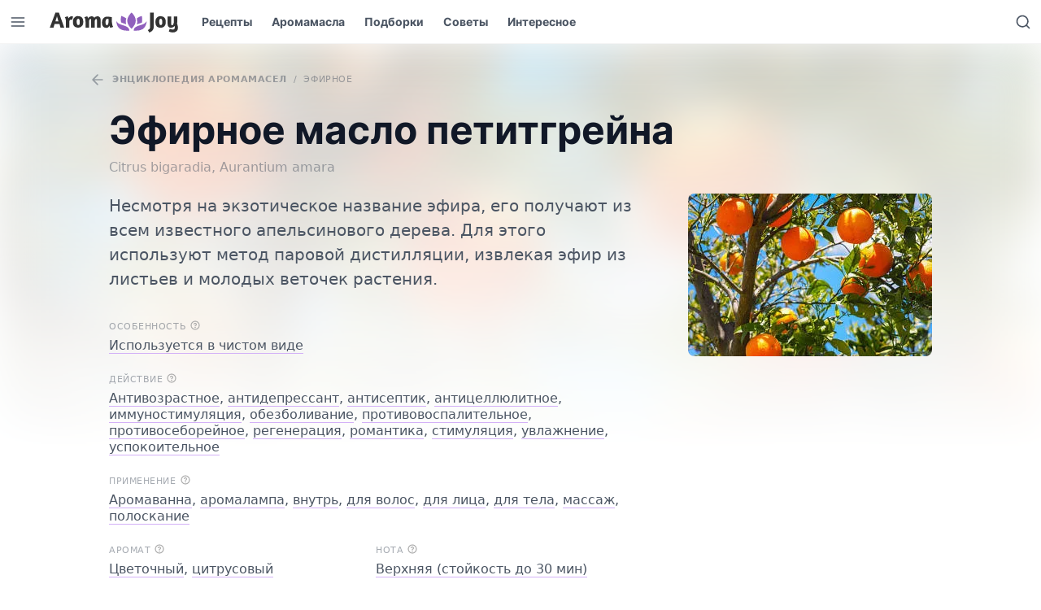

--- FILE ---
content_type: text/html; charset=UTF-8
request_url: https://aromajoy.ru/oils/essential/citrus-bigaradia-aurantium-amara/
body_size: 16042
content:
<!doctype html><html
class="no-js no-svg overflow-y-scroll antialiased" lang=ru-RU><head><meta
charset="UTF-8"><meta
http-equiv="Content-Type" content="text/html; charset=UTF-8"><meta
http-equiv="X-UA-Compatible" content="IE=edge"><meta
name="viewport" content="width=device-width, initial-scale=1"><meta
name='robots' content='index, follow, max-image-preview:large, max-snippet:-1, max-video-preview:-1'><title>Эфирное масло петитгрейна (Citrus bigaradia, Aurantium amara) — свойства, применение, польза и вред &mdash; Aroma Joy</title><meta
name="description" content="Несмотря на экзотическое название эфира, его получают из всем известного апельсинового дерева. Для этого используют метод паровой дистилляции, извлекая эфир из листьев и молодых веточек растения."><link
rel=canonical href=https://aromajoy.ru/oils/essential/citrus-bigaradia-aurantium-amara/ ><meta
property="og:locale" content="ru_RU"><meta
property="og:type" content="article"><meta
property="og:title" content="Эфирное масло петитгрейна (Citrus bigaradia, Aurantium amara) — свойства, применение, польза и вред &mdash; Aroma Joy"><meta
property="og:description" content="Несмотря на экзотическое название эфира, его получают из всем известного апельсинового дерева. Для этого используют метод паровой дистилляции, извлекая эфир из листьев и молодых веточек растения."><meta
property="og:url" content="https://aromajoy.ru/oils/essential/citrus-bigaradia-aurantium-amara/"><meta
property="og:site_name" content="Aroma Joy"><meta
property="article:modified_time" content="2022-04-28T20:31:00+00:00"><meta
property="og:image" content="https://aromajoy.ru/wp-content/uploads/2020/06/aromajoy-citrus-bigaradia-aurantium-amara.jpg"><meta
property="og:image:width" content="1200"><meta
property="og:image:height" content="800"><meta
property="og:image:type" content="image/jpeg"><meta
name="twitter:card" content="summary_large_image"> <script type=application/ld+json class=yoast-schema-graph>{"@context":"https://schema.org","@graph":[{"@type":"WebPage","@id":"https://aromajoy.ru/oils/essential/citrus-bigaradia-aurantium-amara/","url":"https://aromajoy.ru/oils/essential/citrus-bigaradia-aurantium-amara/","name":"Эфирное масло петитгрейна (Citrus bigaradia, Aurantium amara) — свойства, применение, польза и вред &mdash; Aroma Joy","isPartOf":{"@id":"https://aromajoy.ru/#website"},"primaryImageOfPage":{"@id":"https://aromajoy.ru/oils/essential/citrus-bigaradia-aurantium-amara/#primaryimage"},"image":{"@id":"https://aromajoy.ru/oils/essential/citrus-bigaradia-aurantium-amara/#primaryimage"},"thumbnailUrl":"https://aromajoy.ru/wp-content/uploads/2020/06/aromajoy-citrus-bigaradia-aurantium-amara.jpg","datePublished":"2020-06-18T11:36:08+00:00","dateModified":"2022-04-28T20:31:00+00:00","description":"Несмотря на экзотическое название эфира, его получают из всем известного апельсинового дерева. Для этого используют метод паровой дистилляции, извлекая эфир из листьев и молодых веточек растения.","breadcrumb":{"@id":"https://aromajoy.ru/oils/essential/citrus-bigaradia-aurantium-amara/#breadcrumb"},"inLanguage":"ru-RU","potentialAction":[{"@type":"ReadAction","target":["https://aromajoy.ru/oils/essential/citrus-bigaradia-aurantium-amara/"]}]},{"@type":"ImageObject","inLanguage":"ru-RU","@id":"https://aromajoy.ru/oils/essential/citrus-bigaradia-aurantium-amara/#primaryimage","url":"https://aromajoy.ru/wp-content/uploads/2020/06/aromajoy-citrus-bigaradia-aurantium-amara.jpg","contentUrl":"https://aromajoy.ru/wp-content/uploads/2020/06/aromajoy-citrus-bigaradia-aurantium-amara.jpg","width":1200,"height":800},{"@type":"BreadcrumbList","@id":"https://aromajoy.ru/oils/essential/citrus-bigaradia-aurantium-amara/#breadcrumb","itemListElement":[{"@type":"ListItem","position":1,"name":"Энциклопедия аромамасел","item":"https://aromajoy.ru/oils/"},{"@type":"ListItem","position":2,"name":"Эфирное","item":"https://aromajoy.ru/oils/essential/"},{"@type":"ListItem","position":3,"name":"Петитгрейн"}]},{"@type":"WebSite","@id":"https://aromajoy.ru/#website","url":"https://aromajoy.ru/","name":"Aroma Joy","description":"Все аромамасла, рецепты и полезная информация в одном месте","publisher":{"@id":"https://aromajoy.ru/#organization"},"potentialAction":[{"@type":"SearchAction","target":{"@type":"EntryPoint","urlTemplate":"https://aromajoy.ru/?s={search_term_string}"},"query-input":"required name=search_term_string"}],"inLanguage":"ru-RU"},{"@type":"Organization","@id":"https://aromajoy.ru/#organization","name":"Aroma Joy","url":"https://aromajoy.ru/","sameAs":["https://vk.com/aromajoyru"],"logo":{"@type":"ImageObject","inLanguage":"ru-RU","@id":"https://aromajoy.ru/#/schema/logo/image/","url":"https://aromajoy.ru/wp-content/uploads/2022/07/aromajoy-amp-t.png","contentUrl":"https://aromajoy.ru/wp-content/uploads/2022/07/aromajoy-amp-t.png","width":334,"height":60,"caption":"Aroma Joy"},"image":{"@id":"https://aromajoy.ru/#/schema/logo/image/"}}]}</script> <link
rel=stylesheet media=print onload="this.media='all'; this.onload=null;"    href='https://aromajoy.ru/wp-includes/css/dist/block-library/style.min.css?ver=6.0.11'><link
rel=preload as=font crossorigin=anonymous    href=https://aromajoy.ru/wp-content/themes/yjn-aroma/public/fonts/inter-v2-latin_cyrillic-regular.woff2><link
rel=preload as=font crossorigin=anonymous    href=https://aromajoy.ru/wp-content/themes/yjn-aroma/public/fonts/inter-v2-latin_cyrillic-500.woff2><link
rel=preload as=font crossorigin=anonymous    href=https://aromajoy.ru/wp-content/themes/yjn-aroma/public/fonts/inter-v2-latin_cyrillic-700.woff2><link
rel=preload as=fetch crossorigin=anonymous    href=https://aromajoy.ru/wp-content/themes/yjn-aroma/public/images/sprite.4c12ee3ed30e459ecded.svg><link
rel=preload as=style    href=https://aromajoy.ru/wp-content/themes/yjn-aroma/public/css/fonts.971f8d2129f53814047b.css><link
rel=preload as=style    href=https://aromajoy.ru/wp-content/themes/yjn-aroma/public/css/normalize.5018faadf004cd4ac27a.css><link
rel=preload as=style    href=https://aromajoy.ru/wp-content/themes/yjn-aroma/public/css/main.bfad14dfaf8e8132923b.css><link
rel=preload as=style    href=https://aromajoy.ru/wp-content/themes/yjn-aroma/public/css/utilities.b9adc3c9b0bb5dd14602.css><link
rel=preload as=style    href=https://aromajoy.ru/wp-content/themes/yjn-aroma/public/css/vendors.24ee77457f527c1e7b02.css><link
rel=stylesheet id=yjn-aroma-fonts-css  href=https://aromajoy.ru/wp-content/themes/yjn-aroma/public/css/fonts.971f8d2129f53814047b.css type=text/css media=all><link
rel=stylesheet id=yjn-aroma-normalize-css  href=https://aromajoy.ru/wp-content/themes/yjn-aroma/public/css/normalize.5018faadf004cd4ac27a.css type=text/css media=all><link
rel=stylesheet id=yjn-aroma-main-css  href=https://aromajoy.ru/wp-content/themes/yjn-aroma/public/css/main.bfad14dfaf8e8132923b.css type=text/css media=all><link
rel=stylesheet id=yjn-aroma-vendors-css  href=https://aromajoy.ru/wp-content/themes/yjn-aroma/public/css/vendors.24ee77457f527c1e7b02.css type=text/css media=all><link
rel=stylesheet id=yjn-aroma-utilities-css  href=https://aromajoy.ru/wp-content/themes/yjn-aroma/public/css/utilities.b9adc3c9b0bb5dd14602.css type=text/css media=all> <script defer=defer src=https://aromajoy.ru/wp-content/themes/yjn-aroma/public/js/adriver.3048e97b7220db01710e.js id=yjn-aroma-adriver-js></script> <script defer=defer src=https://aromajoy.ru/wp-content/themes/yjn-aroma/public/js/main.9ae7c91794dc22492cf6.js id=yjn-aroma-main-js></script> <script async=async src=https://aromajoy.ru/wp-content/themes/yjn-aroma/public/js/lazyload.11896bc4e41a8a4429f2.js id=yjn-aroma-lazyload-js></script> <link
rel=shortlink href='https://aromajoy.ru/?p=97'><link
rel=alternate type=application/json+oembed href="https://aromajoy.ru/wp-json/oembed/1.0/embed?url=https%3A%2F%2Faromajoy.ru%2Foils%2Fessential%2Fcitrus-bigaradia-aurantium-amara%2F"><link
rel=alternate type=text/xml+oembed href="https://aromajoy.ru/wp-json/oembed/1.0/embed?url=https%3A%2F%2Faromajoy.ru%2Foils%2Fessential%2Fcitrus-bigaradia-aurantium-amara%2F&#038;format=xml"><style id=wpp-loading-animation-styles>@-webkit-keyframes bgslide{from{background-position-x:0}to{background-position-x:-200%}}@keyframes bgslide{from{background-position-x:0}to{background-position-x:-200%}}.wpp-widget-placeholder,.wpp-widget-block-placeholder{margin:0 auto;width:60px;height:3px;background:#dd3737;background:linear-gradient(90deg,#dd3737 0%,#571313 10%,#dd3737 100%);background-size:200% auto;border-radius:3px;-webkit-animation:bgslide 1s infinite linear;animation:bgslide 1s infinite linear}</style><meta
name="app-hash" content="b82852bbc2beae74fa12da3a0ba6f4ef"><link
rel=icon href=https://aromajoy.ru/wp-content/uploads/2020/04/cropped-favicon-32x32.png sizes=32x32><link
rel=icon href=https://aromajoy.ru/wp-content/uploads/2020/04/cropped-favicon-192x192.png sizes=192x192><link
rel=apple-touch-icon href=https://aromajoy.ru/wp-content/uploads/2020/04/cropped-favicon-180x180.png><meta
name="msapplication-TileImage" content="https://aromajoy.ru/wp-content/uploads/2020/04/cropped-favicon-270x270.png"></head><body
id=app  class="oils-template-default single single-oils postid-97 wp-embed-responsive bg-ui text-body"> <script>window.context = {"ajaxurl":"https:\/\/aromajoy.ru\/wp-admin\/admin-ajax.php","apiurl":"https:\/\/aromajoy.ru\/wp-json\/","ajaxify_short":false,"adb":true,"routes":[{"path":"\/","name":"home"},{"path":"\/video\/:id","name":"video_single"},{"path":"\/video\/:list?\/(.*)","name":"video_archive"},{"path":"\/blog\/:id","name":"post_single"},{"path":"\/(author|blog)\/(.*)","name":"post_archive"},{"path":"\/oils\/(carrier|essential)\/:id","name":"catalog_single"},{"path":"\/recipes\/:id","name":"recipe_single"},{"path":"\/oils\/letter\/(.*)","name":"catalog_archive_fullwidth"},{"path":"\/(oils|recipes)\/(.*)","name":"catalog_archive_sidebar_right"}],"cache":{"ajaxify":true},"screamer":{"refresh":30000,"units":[]}}</script><script>var request = new XMLHttpRequest();
  request.open('GET', 'https://aromajoy.ru/wp-content/themes/yjn-aroma/public/images/sprite.4c12ee3ed30e459ecded.svg', true);
  request.send();
  request.onload = function (e) {
    if (request.readyState === 4 && request.status === 200) {
      var svg = document.implementation.createHTMLDocument('');
      svg.body.innerHTML = e.target.response.replace('<svg ', '<svg style="display: none"');
      document.body.appendChild(svg.body.firstElementChild);
      svg = null;
    }
  };</script> <header
jello-component=navbar class="navbar navbar-main navbar--top sticky z-50 inset-x-0 top-0-wp navbar--shadow bg-ui text-body border-b | lg:border-100"><div
class="w-full h-full flex justify-between">
<button
jello-component=trigger data-action=modal.show data-data=main_menu data-gtm="Navbar / Menu / Open" class="flex-shrink-0 btn btn-ghost whitespace-no-wrap text-base p-3 font-semibold pushable" aria-label="Открыть меню" type=button><svg
class="pointer-events-none w-5 h-5" role=img xmlns=http://www.w3.org/2000/svg user-select=none>
<use
class=svg-use xlink:href=#ui-menu></use>
</svg></button><a
href=https://aromajoy.ru aria-label="Перейти на главную страницу" class="flex sm:flex-shrink-0 py-2 px-4"><svg
role=img xmlns=http://www.w3.org/2000/svg user-select=none class="navbar-logo ">
<use
class=svg-use xlink:href=#site-logo></use>
</svg>  </a><nav
id=nav-main class="hidden | sm:flex-auto sm:flex" role=navigation><div
jello-component=active_scroll data-active-class=text-primary data-active-partial data-seek-breadcrumbs class="hidden flex-wrap overflow-hidden mr-5 | lg:flex"><div
class="flex h-full">
<a
class="text-sm font-heading font-semibold flex items-center px-2 | hover:text-primary | xl:px-3" href=https://aromajoy.ru/recipes/ >
Рецепты
</a></div><div
class="flex h-full">
<a
class="text-sm font-heading font-semibold flex items-center px-2 | hover:text-primary | xl:px-3" href=https://aromajoy.ru/oils/ >
Аромамасла
</a></div><div
class="flex h-full">
<a
class="text-sm font-heading font-semibold flex items-center px-2 | hover:text-primary | xl:px-3" href=https://aromajoy.ru/blog/category/collections/ >
Подборки
</a></div><div
class="flex h-full">
<a
class="text-sm font-heading font-semibold flex items-center px-2 | hover:text-primary | xl:px-3" href=https://aromajoy.ru/blog/category/tips/ >
Советы
</a></div><div
class="flex h-full">
<a
class="text-sm font-heading font-semibold flex items-center px-2 | hover:text-primary | xl:px-3" href=https://aromajoy.ru/blog/category/interesting/ >
Интересное
</a></div></div></nav><div
class="flex lh-none">
<button
jello-component=trigger class="flex-shrink-0 btn btn-ghost whitespace-no-wrap text-base p-3 font-semibold pushable" data-action=modal.show data-data=search aria-label="Открыть поиск" type=button><svg
class="pointer-events-none w-5 h-5" role=img xmlns=http://www.w3.org/2000/svg user-select=none>
<use
class=svg-use xlink:href=#ui-search></use>
</svg></button></div></div></header><div
class="bg-ui container-xl relative z-40 lg:hidden"><div
class="relative -mx-4 sm:-mx-10 | md:-mx-16 | lg:mx-0"><div
class="border-b | lg:border-100 font-medium font-heading uppercase text-xs tracking-widest text-center | sm:text-left overflow-x-auto scrollbar-hidden" jello-component=active_scroll data-active-class=text-primary data-active-partial=1 data-seek-breadcrumbs=1><section
class="space-x-4 inline-flex px-4 sm:px-10 | md:px-16 | lg:px-0">
<a
class="block whitespace-no-wrap items-center pt-1 pb-3 opacity-75 | hover:text-primary"
href=https://aromajoy.ru/recipes/ >
Рецепты
</a>
<a
class="block whitespace-no-wrap items-center pt-1 pb-3 opacity-75 | hover:text-primary"
href=https://aromajoy.ru/oils/ >
Аромамасла
</a>
<a
class="block whitespace-no-wrap items-center pt-1 pb-3 opacity-75 | hover:text-primary"
href=https://aromajoy.ru/blog/category/collections/ >
Подборки
</a>
<a
class="block whitespace-no-wrap items-center pt-1 pb-3 opacity-75 | hover:text-primary"
href=https://aromajoy.ru/blog/category/tips/ >
Советы
</a>
<a
class="block whitespace-no-wrap items-center pt-1 pb-3 opacity-75 | hover:text-primary"
href=https://aromajoy.ru/blog/category/interesting/ >
Интересное
</a></section></div></div></div><main
data-ajaxify=wrapper data-router-wrapper><div
data-ajaxify=container
data-url=https://aromajoy.ru/oils/essential/citrus-bigaradia-aurantium-amara/
data-title="Эфирное масло петитгрейна (Citrus bigaradia, Aurantium amara) — свойства, применение, польза и вред &mdash; Aroma Joy"
data-router-view><div
role=main id=content><div
data-ajaxify=body jello-container=body class=border-b><div
jello-component=views jello-lazy=false data-id=97></div><aside
jello-component=screamer_sticky_bottom jello-lazy=false></aside><aside
jello-component=screamer></aside><div
jello-component=navbar_dynamic jello-lazy=false data-trigger=content class="bg-ui border-b text-body navbar fastest fixed z-50 inset-x-0 top-0-wp hidden"><div
class="h-full flex justify-between">
<button
jello-component=trigger data-action=modal.show data-data=main_menu data-gtm="Navbar / Menu / Open" class="flex-shrink-0 btn btn-ghost whitespace-no-wrap text-base p-3 font-semibold pushable" aria-label="Открыть меню" type=button><svg
class="pointer-events-none w-5 h-5" role=img xmlns=http://www.w3.org/2000/svg user-select=none>
<use
class=svg-use xlink:href=#ui-menu></use>
</svg></button><a
href=https://aromajoy.ru aria-label="Перейти на главную страницу" class="flex sm:flex-shrink-0 py-2 px-4"><svg
role=img xmlns=http://www.w3.org/2000/svg user-select=none class="w-8 | md:w-10 ">
<use
class=svg-use xlink:href=#site-icon></use>
</svg>  </a><div
class="overflow-x-auto w-full h-full"><div
jello-ref=content class="w-full h-full flex justify-between "><div
class="w-full flex truncate mr-4 items-center"><div
class="flex h-full">
<a
href=https://aromajoy.ru/oils/ class="flex items-center text-xs tracking-widest uppercase | hover:text-primary">
Энциклопедия аромамасел
</a></div><div
class="v-divider text-muted flex-shrink-0 self-center opacity-25 mx-4 h-4"></div><div
class="w-full truncate" title="Эфирное масло петитгрейна">
Эфирное масло петитгрейна</div></div><div
class="flex-shrink-0 self-center hidden | lg:block"><div
class="flex items-center"><div
class="text-xs uppercase tracking-wider text-body opacity-50">Поделиться</div><div
class=ml-4><div
jello-component=sharer jello-lazy=false data-title="Эфирное масло петитгрейна (Citrus bigaradia, Aurantium amara) — свойства, применение, польза и вред — Aroma Joy" data-description="Несмотря на экзотическое название эфира, его получают из всем известного апельсинового дерева. Для этого используют метод паровой дистилляции, извлекая эфир из листьев и молодых веточек растения." data-url=https://aromajoy.ru/oils/essential/citrus-bigaradia-aurantium-amara/ data-image=https://aromajoy.ru/wp-content/uploads/2020/06/aromajoy-citrus-bigaradia-aurantium-amara-1024x683.jpg class="hidden | lg:block"><div
class=" flex space-x-2 text-interactive">
<a
jello-ref=services[]
data-service=vkontakte
class="bg-vkontakte  px-1 py-1 rounded block pushable hover:filter-brightness-up"
rel="nofollow noopener"
target=_blank
data-gtm="Share / Vkontakte / Click"><svg
class="pointer-events-none w-5 h-5" role=img xmlns=http://www.w3.org/2000/svg user-select=none>
<use
class=svg-use xlink:href=#social-vkontakte></use>
</svg>  </a>
<a
jello-ref=services[]
data-service=twitter
class="bg-twitter  px-1 py-1 rounded block pushable hover:filter-brightness-up"
rel="nofollow noopener"
target=_blank
data-gtm="Share / Twitter / Click"><svg
class="pointer-events-none w-5 h-5" role=img xmlns=http://www.w3.org/2000/svg user-select=none>
<use
class=svg-use xlink:href=#social-twitter></use>
</svg>  </a>
<a
jello-ref=services[]
data-service=telegram
class="bg-telegram  px-1 py-1 rounded block pushable hover:filter-brightness-up"
rel="nofollow noopener"
target=_blank
data-gtm="Share / Telegram / Click"><svg
class="pointer-events-none w-5 h-5" role=img xmlns=http://www.w3.org/2000/svg user-select=none>
<use
class=svg-use xlink:href=#social-telegram></use>
</svg>  </a>
<a
jello-ref=services[]
data-service=odnoklassniki
class="bg-odnoklassniki  px-1 py-1 rounded block pushable hover:filter-brightness-up"
rel="nofollow noopener"
target=_blank
data-gtm="Share / Odnoklassniki / Click"><svg
class="pointer-events-none w-5 h-5" role=img xmlns=http://www.w3.org/2000/svg user-select=none>
<use
class=svg-use xlink:href=#social-odnoklassniki></use>
</svg>  </a></div></div></div><div
class="v-divider text-muted flex-shrink-0 self-center opacity-25 mx-4 h-8"></div></div></div></div></div>
<button
jello-component=trigger class="flex-shrink-0 btn btn-ghost whitespace-no-wrap text-base p-3 font-semibold pushable" data-action=modal.show data-data=search aria-label="Открыть поиск" type=button><svg
class="pointer-events-none w-5 h-5" role=img xmlns=http://www.w3.org/2000/svg user-select=none>
<use
class=svg-use xlink:href=#ui-search></use>
</svg></button></div></div><div
class="absolute inset-x-0 z-back"><div
style="height: 500px" class=overflow-hidden><div
class="absolute bg-gradient-t-fade h-full w-full z-1"></div>
<img
class="blur-heavy w-full lazy-opacity opacity-25 pointer-events-none" src=https://aromajoy.ru/wp-content/uploads/2020/06/aromajoy-citrus-bigaradia-aurantium-amara-120x80.jpg sizes="(max-width: 120px) 100vw, 120px"></div></div><article
itemscope itemtype=http://schema.org/Article><meta
itemprop="identifier" content="97"><meta
itemscope itemprop="mainEntityOfPage" itemType="https://schema.org/WebPage" itemid="https://aromajoy.ru/oils/essential/citrus-bigaradia-aurantium-amara/"><div
data-ajaxify=page jello-container=page><div
class="relative container-xl pt-5 mb-8 | md:pt-8 md:mb-10"><div
class="mb-5 | md:mb-10 | lg:mb-5"><div
class="space-y-3 | md:space-y-5 | lg:w-10/12"><div
class="flex whitespace-no-wrap items-center overflow-hidden overflow-x-auto scrollbar-hidden text-body text-xs uppercase tracking-wider h-6 -mx-4 | sm:mx-0 sm:-ml-8" itemscope itemtype=http://schema.org/BreadcrumbList><div
itemprop=itemListElement itemscope itemtype=http://schema.org/ListItem>
<a
itemprop=item href=https://aromajoy.ru/oils/
data-gtm="Post / Breadcrumbs (Back) / Click"
class="inline-flex items-center opacity-50 p-2 transition-opacity duration-250 | hover:opacity-100"><span
class=align-text-bottom><svg
class="pointer-events-none w-5 h-5" role=img xmlns=http://www.w3.org/2000/svg user-select=none>
<use
class=svg-use xlink:href=#ui-arrow-left></use>
</svg>  </span>
<span
itemprop=name content="Энциклопедия аромамасел"
class="font-bold ml-2">Энциклопедия аромамасел</span><meta
itemprop="position" content="1">
</a></div><div
class=opacity-50>/</div><div
itemprop=itemListElement itemscope itemtype=http://schema.org/ListItem>
<a
itemprop=item href=https://aromajoy.ru/oils/essential/
data-gtm="Post / Breadcrumbs / Click"
class="inline-flex items-center opacity-50 p-2 transition-opacity duration-250 | hover:opacity-100"><span
itemprop=name content=Эфирное>Эфирное</span><meta
itemprop="position" content="2">
</a></div></div><div
class=space-y-1><h1 class="eh-hover font-bold font-heading text-2xl leading-tight | sm:text-4xl | md:text-5xl md:leading-tighter | lg:leading-tight text-heading" itemprop="headline">Эфирное масло петитгрейна</h1><div
class=opacity-50>
Citrus bigaradia, Aurantium amara</div></div></div></div><div
class="l-sidebar mobile-swap"><div
class=l-sidebar__content><div
class=space-y-8><div
itemprop=description class="text-lg opacity-75 | sm:text-xl | lg:opacity-100">
Несмотря на экзотическое название эфира, его получают из всем известного апельсинового дерева. Для этого используют метод паровой дистилляции, извлекая эфир из листьев и молодых веточек растения.</div><div
class="grid gap-x-sm gap-y-md leading-tight grid-cols-1 | sm:grid-cols-2"><dl
class="space-y-1 sm:col-span-2"><dt>
<span
class="text-xs text-muted uppercase tracking-wider leading-tight | lg:text-body lg:opacity-50">Особенность</span><div
jello-component=popover class="-m-1 align-middle inline text-muted" data-preset=basic>
<button
class="btn btn-transparent whitespace-no-wrap text-xs p-1 rounded font-semibold pushable" type=button><svg
class="pointer-events-none w-3 h-3" role=img xmlns=http://www.w3.org/2000/svg user-select=none>
<use
class=svg-use xlink:href=#ui-help-circle-16></use>
</svg></button>
<template
jello-ref=content><div
class="markup markup--small"><p>Значимые характеристики эфирных и базовых масел, указывающие на их важные преимущества или недостатки, в том числе токсичность или гипоаллергенность.</p></div>
</template></div></dt><dd>
<a
href=https://aromajoy.ru/oils/feature/pure-form/ class=link-underline-primary>Используется в чистом виде</a></dd></dl><dl
class="space-y-1 sm:col-span-2"><dt>
<span
class="text-xs text-muted uppercase tracking-wider leading-tight | lg:text-body lg:opacity-50">Действие</span><div
jello-component=popover class="-m-1 align-middle inline text-muted" data-preset=basic>
<button
class="btn btn-transparent whitespace-no-wrap text-xs p-1 rounded font-semibold pushable" type=button><svg
class="pointer-events-none w-3 h-3" role=img xmlns=http://www.w3.org/2000/svg user-select=none>
<use
class=svg-use xlink:href=#ui-help-circle-16></use>
</svg></button>
<template
jello-ref=content><div
class="markup markup--small"><p>Цели, для которых применяется масло, например, увлажнение кожи, обеззараживание повреждений, поддержки иммунитета, борьба с перхотью и т.д.</p></div>
</template></div></dt><dd>
<a
href=https://aromajoy.ru/oils/effect/anti-aging/ class=link-underline-primary>Антивозрастное</a>, <a
href=https://aromajoy.ru/oils/effect/antidepressant/ class=link-underline-primary>антидепрессант</a>, <a
href=https://aromajoy.ru/oils/effect/antiseptic/ class=link-underline-primary>антисептик</a>, <a
href=https://aromajoy.ru/oils/effect/anti-cellulite/ class=link-underline-primary>антицеллюлитное</a>, <a
href=https://aromajoy.ru/oils/effect/immunostimulation/ class=link-underline-primary>иммуностимуляция</a>, <a
href=https://aromajoy.ru/oils/effect/anesthetic/ class=link-underline-primary>обезболивание</a>, <a
href=https://aromajoy.ru/oils/effect/anti-inflammatory/ class=link-underline-primary>противовоспалительное</a>, <a
href=https://aromajoy.ru/oils/effect/anti-seborrheic/ class=link-underline-primary>противосеборейное</a>, <a
href=https://aromajoy.ru/oils/effect/regeneration/ class=link-underline-primary>регенерация</a>, <a
href=https://aromajoy.ru/oils/effect/romance/ class=link-underline-primary>романтика</a>, <a
href=https://aromajoy.ru/oils/effect/stimulation/ class=link-underline-primary>стимуляция</a>, <a
href=https://aromajoy.ru/oils/effect/moisturizing/ class=link-underline-primary>увлажнение</a>, <a
href=https://aromajoy.ru/oils/effect/soothing/ class=link-underline-primary>успокоительное</a></dd></dl><dl
class="space-y-1 sm:col-span-2"><dt>
<span
class="text-xs text-muted uppercase tracking-wider leading-tight | lg:text-body lg:opacity-50">Применение</span><div
jello-component=popover class="-m-1 align-middle inline text-muted" data-preset=basic>
<button
class="btn btn-transparent whitespace-no-wrap text-xs p-1 rounded font-semibold pushable" type=button><svg
class="pointer-events-none w-3 h-3" role=img xmlns=http://www.w3.org/2000/svg user-select=none>
<use
class=svg-use xlink:href=#ui-help-circle-16></use>
</svg></button>
<template
jello-ref=content><div
class="markup markup--small"><p>В зависимости от свойств и характеристик масла, его можно применять в разном виде и формате, например, для ароматизации помещения, обогащения ванны, для разных частей тела и даже внутрь.</p></div>
</template></div></dt><dd>
<a
href=https://aromajoy.ru/oils/use/bath/ class=link-underline-primary>Аромаванна</a>, <a
href=https://aromajoy.ru/oils/use/lamp/ class=link-underline-primary>аромалампа</a>, <a
href=https://aromajoy.ru/oils/use/eat/ class=link-underline-primary>внутрь</a>, <a
href=https://aromajoy.ru/oils/use/hair/ class=link-underline-primary>для волос</a>, <a
href=https://aromajoy.ru/oils/use/face/ class=link-underline-primary>для лица</a>, <a
href=https://aromajoy.ru/oils/use/body/ class=link-underline-primary>для тела</a>, <a
href=https://aromajoy.ru/oils/use/massage/ class=link-underline-primary>массаж</a>, <a
href=https://aromajoy.ru/oils/use/mouthwash/ class=link-underline-primary>полоскание</a></dd></dl><dl
class="space-y-1 "><dt>
<span
class="text-xs text-muted uppercase tracking-wider leading-tight | lg:text-body lg:opacity-50">Аромат</span><div
jello-component=popover class="-m-1 align-middle inline text-muted" data-preset=basic>
<button
class="btn btn-transparent whitespace-no-wrap text-xs p-1 rounded font-semibold pushable" type=button><svg
class="pointer-events-none w-3 h-3" role=img xmlns=http://www.w3.org/2000/svg user-select=none>
<use
class=svg-use xlink:href=#ui-help-circle-16></use>
</svg></button>
<template
jello-ref=content><div
class="markup markup--small"><p>Сравнительное описание типа аромата, основанное на том, с какими другими источниками запаха он схож и какие ассоциации вызывает.</p></div>
</template></div></dt><dd>
<a
href=https://aromajoy.ru/oils/aroma/floral/ class=link-underline-primary>Цветочный</a>, <a
href=https://aromajoy.ru/oils/aroma/citrus/ class=link-underline-primary>цитрусовый</a></dd></dl><dl
class="space-y-1 "><dt>
<span
class="text-xs text-muted uppercase tracking-wider leading-tight | lg:text-body lg:opacity-50">Нота</span><div
jello-component=popover class="-m-1 align-middle inline text-muted" data-preset=basic>
<button
class="btn btn-transparent whitespace-no-wrap text-xs p-1 rounded font-semibold pushable" type=button><svg
class="pointer-events-none w-3 h-3" role=img xmlns=http://www.w3.org/2000/svg user-select=none>
<use
class=svg-use xlink:href=#ui-help-circle-16></use>
</svg></button>
<template
jello-ref=content><div
class="markup markup--small"><p>Характеристика ароматического продукта, описывающая скорость его испарения или, иными словами, стойкость аромата.</p></div>
</template></div></dt><dd>
<a
href=https://aromajoy.ru/oils/note/high/ class=link-underline-primary>Верхняя (стойкость до 30 мин)</a></dd></dl><dl
class="space-y-1 "><dt>
<span
class="text-xs text-muted uppercase tracking-wider leading-tight | lg:text-body lg:opacity-50">Тип масла</span><div
jello-component=popover class="-m-1 align-middle inline text-muted" data-preset=basic>
<button
class="btn btn-transparent whitespace-no-wrap text-xs p-1 rounded font-semibold pushable" type=button><svg
class="pointer-events-none w-3 h-3" role=img xmlns=http://www.w3.org/2000/svg user-select=none>
<use
class=svg-use xlink:href=#ui-help-circle-16></use>
</svg></button>
<template
jello-ref=content><div
class="markup markup--small"><p>Масло может быть базовым (растительный жирный экстракт, применяемый в том числе в чистом виде) и эфирные (ароматный концентрат, который добавляется по нескольку капель, а в чистом виде применяется не всегда и с осторожностью).</p></div>
</template></div></dt><dd>
<a
href=https://aromajoy.ru/oils/essential/ class=link-underline-primary>Эфирное</a></dd></dl><dl
class="space-y-1 "><dt>
<span
class="text-xs text-muted uppercase tracking-wider leading-tight | lg:text-body lg:opacity-50">Источник</span></dt><dd>
Ветки, листья</dd></dl><dl
class="space-y-1 sm:col-span-2"><dt>
<span
class="text-xs text-muted uppercase tracking-wider leading-tight | lg:text-body lg:opacity-50">Страны происхождения</span></dt><dd>
Австрия, Германия, Израиль, Россия, Украина, Франция, Южная Америка</dd></dl></div></div></div><div
class=l-sidebar__sidebar><div
class="mb-5 | md:mb-10 | lg:mb-0"><div
jello-component=image><figure
class="image relative  aspect-ratio-base   bg-100 rounded-lg">
<img
class=" absolute h-full w-full inset-0 object-cover block lazy-opacity " src=https://aromajoy.ru/wp-content/uploads/2020/06/aromajoy-citrus-bigaradia-aurantium-amara-300x200.jpg sizes="(max-width: 300px) 100vw, 300px" srcset="https://aromajoy.ru/wp-content/uploads/2020/06/aromajoy-citrus-bigaradia-aurantium-amara-300x200.jpg 300w, https://aromajoy.ru/wp-content/uploads/2020/06/aromajoy-citrus-bigaradia-aurantium-amara-1024x683.jpg 1024w, https://aromajoy.ru/wp-content/uploads/2020/06/aromajoy-citrus-bigaradia-aurantium-amara-768x512.jpg 768w, https://aromajoy.ru/wp-content/uploads/2020/06/aromajoy-citrus-bigaradia-aurantium-amara-120x80.jpg 120w, https://aromajoy.ru/wp-content/uploads/2020/06/aromajoy-citrus-bigaradia-aurantium-amara.jpg 1200w"></figure></div></div></div></div></div><aside
jello-component=screamer class=lg:hidden></aside><div
class="container-xl my-10"><div
class="l-sidebar "><div
class=l-sidebar__content><div
jello-component=sharer_float jello-lazy=false data-limit=0 data-title="Эфирное масло петитгрейна (Citrus bigaradia, Aurantium amara) — свойства, применение, польза и вред — Aroma Joy" data-description="Несмотря на экзотическое название эфира, его получают из всем известного апельсинового дерева. Для этого используют метод паровой дистилляции, извлекая эфир из листьев и молодых веточек растения." data-url=https://aromajoy.ru/oils/essential/citrus-bigaradia-aurantium-amara/ data-image=https://aromajoy.ru/wp-content/uploads/2020/06/aromajoy-citrus-bigaradia-aurantium-amara-1024x683.jpg class="hidden absolute top-0 inset-x-0 animated fastest lg:hidden"><div
class="transform -translate-y-full text-interactive"><div
class="space-y-3 absolute z-40 bottom-0 left-0 pb-3 ml-3 | sm:pb-5 sm:ml-5"><div
jello-ref=items class="space-y-3 hidden animated fadeInUpShort fastest -translate-y-half">
<a
jello-ref=services[]
data-service=telegram
class="bg-telegram shadow px-2 py-2 rounded-full block pushable hover:filter-brightness-up"
rel="nofollow noopener"
target=_blank
data-gtm="Share / Telegram / Click"><svg
class="pointer-events-none w-8 h-8" role=img xmlns=http://www.w3.org/2000/svg user-select=none>
<use
class=svg-use xlink:href=#social-telegram></use>
</svg>  </a>
<a
jello-ref=services[]
data-service=whatsapp
class="bg-whatsapp shadow px-2 py-2 rounded-full block pushable hover:filter-brightness-up"
rel="nofollow noopener"
target=_blank
data-gtm="Share / Whatsapp / Click"><svg
class="pointer-events-none w-8 h-8" role=img xmlns=http://www.w3.org/2000/svg user-select=none>
<use
class=svg-use xlink:href=#social-whatsapp></use>
</svg>  </a>
<a
jello-ref=services[]
data-service=odnoklassniki
class="bg-odnoklassniki shadow px-2 py-2 rounded-full block pushable hover:filter-brightness-up"
rel="nofollow noopener"
target=_blank
data-gtm="Share / Odnoklassniki / Click"><svg
class="pointer-events-none w-8 h-8" role=img xmlns=http://www.w3.org/2000/svg user-select=none>
<use
class=svg-use xlink:href=#social-odnoklassniki></use>
</svg>  </a>
<a
jello-ref=services[]
data-service=twitter
class="bg-twitter shadow px-2 py-2 rounded-full block pushable hover:filter-brightness-up"
rel="nofollow noopener"
target=_blank
data-gtm="Share / Twitter / Click"><svg
class="pointer-events-none w-8 h-8" role=img xmlns=http://www.w3.org/2000/svg user-select=none>
<use
class=svg-use xlink:href=#social-twitter></use>
</svg>  </a>
<a
jello-ref=services[]
data-service=vkontakte
class="bg-vkontakte shadow px-2 py-2 rounded-full block pushable hover:filter-brightness-up"
rel="nofollow noopener"
target=_blank
data-gtm="Share / Vkontakte / Click"><svg
class="pointer-events-none w-8 h-8" role=img xmlns=http://www.w3.org/2000/svg user-select=none>
<use
class=svg-use xlink:href=#social-vkontakte></use>
</svg>  </a>
<a
jello-ref=services[]
data-service=facebook
class="bg-facebook shadow px-2 py-2 rounded-full block pushable hover:filter-brightness-up"
rel="nofollow noopener"
target=_blank
data-gtm="Share / Facebook / Click"><svg
class="pointer-events-none w-8 h-8" role=img xmlns=http://www.w3.org/2000/svg user-select=none>
<use
class=svg-use xlink:href=#social-facebook></use>
</svg>  </a></div><div
jello-ref=toggle data-theme=dark
class="bg-container cursor-pointer text-interactive shadow px-2 py-2 rounded-full block pushable hover:filter-brightness-up"
data-gtm="Share / More / Click"><div
jello-ref=toggleOpen><svg
class="hidden-ios pointer-events-none w-8 h-8" role=img xmlns=http://www.w3.org/2000/svg user-select=none>
<use
class=svg-use xlink:href=#ui-share></use>
</svg><svg
class="hidden show-ios pointer-events-none w-8 h-8" role=img xmlns=http://www.w3.org/2000/svg user-select=none>
<use
class=svg-use xlink:href=#ui-share-ios></use>
</svg></div><div
jello-ref=toggleClose class=hidden><svg
class="pointer-events-none w-8 h-8" role=img xmlns=http://www.w3.org/2000/svg user-select=none>
<use
class=svg-use xlink:href=#ui-cross></use>
</svg></div></div></div></div></div><div
class=space-y-8><main
jello-container=content><div
class=space-y-8><nav
jello-component=toggle data-init-media=md,lg,xl
role=navigation
class="bg-100 rounded-lg overflow-hidden "><button
jello-ref=toggle class="space-x-2 leading-none text-left text-sm px-4 btn btn-ghost whitespace-no-wrap rounded justify-center w-full font-semibold" type=button>  <span
class="truncate w-full">Содержание</span>
<span
class=flex-shrink-0><svg
jello-ref=targets[] data-toggle=rotate-180 class="transform transition-transform duration-250 pointer-events-none w-4 h-4" role=img xmlns=http://www.w3.org/2000/svg user-select=none>
<use
class=svg-use xlink:href=#ui-chevron-down></use>
</svg></span>
</button><div
jello-ref=targets[]
data-toggle="ease-out ease-in max-h-0 max-h-screen border-b-0"
class="overflow-hidden bg-ui border-2 border-t-0 border-b-0 transition-max duration-250 | ease-out max-h-0"
><ul
class="p-4 text-sm leading-snug space-y-3 ignore-markup | sm:column-count-2">
<li
class=ignore-markup>
<a
href=#aromat-i-svoystva-masla-petitgreyna class=hover:underline data-gtm="TOC / Content / Click">Аромат и свойства масла петитгрейна</a>
</li>
<li
class=ignore-markup>
<a
href=#primenenie-i-polza-masla-petitgreyna class=hover:underline data-gtm="TOC / Content / Click">Применение и польза масла петитгрейна</a>
</li>
<li
class=ignore-markup>
<a
href=#primenenie-masla-petitgreyna-dlya-volos class=hover:underline data-gtm="TOC / Content / Click">Применение масла петитгрейна для волос</a>
</li>
<li
class=ignore-markup>
<a
href=#primenenie-masla-petitgreyna-dlya-lica class=hover:underline data-gtm="TOC / Content / Click">Применение масла петитгрейна для лица</a>
</li>
<li
class=ignore-markup>
<a
href=#primenenie-masla-petitgreyna-dlya-tela class=hover:underline data-gtm="TOC / Content / Click">Применение масла петитгрейна для тела</a>
</li>
<li
class=ignore-markup>
<a
href=#aromaterapiya-s-maslom-petitgreyna class=hover:underline data-gtm="TOC / Content / Click">Ароматерапия с маслом петитгрейна</a>
</li>
<li
class=ignore-markup>
<a
href=#mozhno-li-upotreblyat-maslo-petitgreyna-vnutr class=hover:underline data-gtm="TOC / Content / Click">Можно ли употреблять масло петитгрейна внутрь?</a>
</li>
<li
class=ignore-markup>
<a
href=#protivopokazaniya-i-vred-masla-petitgreyna class=hover:underline data-gtm="TOC / Content / Click">Противопоказания и вред масла петитгрейна</a>
</li></ul></div></nav><div
itemprop=articleBody class="markup markup--responsive"><h2 id="aromat-i-svoystva-masla-petitgreyna">Аромат и свойства масла петитгрейна</h2><p>Индийские народные лекари в древние времена добавляли эфир петитгрейна в массажные смеси для лечения спазмов и кожных воспалений. Масло входило в состав традиционных косметических средств и парфюмерных композиций.</p><p>Сам по себе эфир имеет ярко выраженный цитрусовый запах, с цветочно-травяными нотами и легким древесным послевкусием. В парфюмерных композициях продукт чаще всего добавляют в начальные ноты мужских дерзких ароматов.</p><p>Живший <nobr>в XVI—XVII вв.</nobr>еке английский ботаник и врач рекомендовал использовать масло петитгрейна для исцеления от укусов ядовитых червяков и змей. А древнегреческий естествоиспытатель Теофраст считал, что цитрусовая эссенция поможет избавиться от моли и придает ткани легкий, свежий аромат.</p><aside
jello-component=screamer class=lg:hidden></aside><p>Если сегодня продукт получают из листьев и побегов дерева, то в древности источником эфира служили недозревшие зеленые апельсины. Французы назвали их «petitgraines», что в переводе значит «маленькое зерно». Отсюда и пошло название получаемой эссенции. Но с развитием технологий и ростом продаж масла, проведенные над продуктом исследования показали, что целесообразнее заменить источник эфира. Получать целебную жидкость можно из зеленых частей дерева, сохранив при этом все свойства масла.</p><p>Современное человечество унаследовало опыт мудрых предков и также ценит масло петитгрейна за его обезболивающие и антисептические свойства. Кроме того, продукт обладает мощным антиоксидантным действием, защищая организм от окисления.</p><p>Эфир спасает от головной и мышечной боли, активизирует кровообращение, способствует восстановлению клеточного метаболизма и выведению токсических веществ из организма. Стимулирует аппетит и пищеварение, укрепляет иммунитет, помогает телу восстанавливаться после сложных операций, стрессов и эмоционального выгорания. Снимает отечность и усталость с ног и рук после активных физических нагрузок.</p><aside
jello-component=screamer class=lg:hidden></aside><h2 id="primenenie-i-polza-masla-petitgreyna">Применение и польза масла петитгрейна</h2><p>Сфера применения масла петитгрейна достаточно разнообразна. Продукт добавляют в кремы для всех типов кожи, маски, мыло, гели для душа, средства для волос, в смеси для массажа и духи. В составе дезодорантов, зубных паст и антивозрастной косметики вы также найдете масло петитгрейна. В средствах продукт выполняет амортизирующую, отбеливающую, антиоксидантную и омолаживающую функцию соответственно.</p><p>В аптечных средствах цитрусовую эссенцию добавляют в мази и кремы для лечения герпеса, заживления повреждений кожи, ожогов. В смесях для ухода за ногами с повышенным потоотделением, для борьбы с растяжками и профилактики целлюлита. Как отхаркивающий, антибактериальный и противоотечный компонент эфир добавляют в сиропы, таблетки и спреи для лечения дыхательных путей.</p><p>Масло широко используется в области косметологии благодаря своему восстанавливающему и регенерирующему эффекту. Продукт благотворно воздействует на кожу, даря ей свежесть и упругость. Оказывает защитное и стимулирующее действие на волосяные фолликулы.</p><aside
jello-component=screamer class=lg:hidden></aside><p>Продукт добавляют в растворы для полоскания ротовой полости при воспалениях десен и верхних дыхательных путей. Для лечения дентальных заболеваний делают компрессы из смеси эфиров черного тмина, зверобоя и петитгрейна.</p><h2 id="primenenie-masla-petitgreyna-dlya-volos">Применение масла петитгрейна для волос</h2><p>Если вы страдаете от потери волос, перхоти и чрезмерной жирности кожи головы, то масло петитгрейна обязательно должно быть в уходе за шевелюрой. В составе комплексной терапии эфир стимулирует работу волосяных фолликулов и предотвращает выпадение волос. Регулирует выработку кожного сала, тем самым избавляя от перхоти и жирности у корней.</p><p>В дополнение к вышеперечисленному, масло подарит волосам блеск, эластичность и мягкость. Эфир добавляют как в готовые косметические эмульсии, так и в самодельные смеси и растворы для полоскания волос.</p><aside
jello-component=screamer class=lg:hidden></aside><h2 id="primenenie-masla-petitgreyna-dlya-lica">Применение масла петитгрейна для лица</h2><p>Цитрусовая эссенция — один из важных компонентов в препаратах для лечения угревой сыпи и проблемного состояния кожи. Масло помогает регулировать работу сальных желез, благодаря чему семуб — основная причина развития акне — выделяется менее интенсивно. Существующие воспаления уменьшаются и быстрее заживают. Выравнивается цвет кожи и постепенно уменьшаются постакне.</p><p>Добавляют эфир петитгрейна и в косметику по уходу за возрастной кожей. Здесь компонент работает на уменьшение пигментации и блокирует окислительные процессы, защищая кожу от старения. При комплексном подходе в поддержании здоровья зрелой дермы наблюдается постепенное уменьшение морщин, эпидермис становится упругим, плотным и напитанным.</p><p>Для борьбы с единичными высыпаниями, масло в чистом виде точечно наносят на проблемные участки. Это поможет снять воспаление и подсушить прыщ.</p><aside
jello-component=screamer class=lg:hidden></aside><h2 id="primenenie-masla-petitgreyna-dlya-tela">Применение масла петитгрейна для тела</h2><p>Чтобы тело благоухало свежестью и ухоженностью, массажи, регулярное отшелушивание и питание — неотъемлемая часть ежедневной рутины по уходу за собой. Рецепты самодельных скрабов для тела можно найти в интернете и обогатить смесь парой капель цитрусового эфира для смягчения действия абразива. Перед нанесением лосьона или крема на кожу, в одноразовую порцию добавьте эфир для более глубоко питания дермы.</p><p>Массажные смеси с маслом петитгрейна работают в более глубоких слоях кожи. Благодаря максимально возможному проникновению в дерму эфир помогает справиться с растяжками и борется с появлением целлюлита путем активизации кровотока в проблемной зоне. После процедуры тело будет гладким и мягким, а регулярное применение укрепляет тургор кожи и избавить от «апельсиновой корки».</p><p>Наше тело, как и лицо также может страдать от угревой болезни. Масло петитгрейна подсушивает высыпания, ускорит их заживление и поможет избавиться от темных пятен после прыщей.</p><h2 id="aromaterapiya-s-maslom-petitgreyna">Ароматерапия с маслом петитгрейна</h2><p>Эфир петитгрейна активно применяется в ароматизации помещений, создании персональных ароматических кулонов, для ингаляций и аромаванн. Аромат масла обладает успокаивающим и антидепрессивным свойством. Помогает бороться с нервозностью и раздражительностью, активизирует мышление, творческие и коммуникативные способности. В составе горячих ингаляций помогает избавиться от воспаления дыхательных путей.</p><p>Также масло петитгрейна работает как легкий афродизиак. Добавьте несколько капель в аромадиффузор к другим эрогенным маслам для создания романтического настроя и погружения в сладостную меланхолию.</p><h2 id="mozhno-li-upotreblyat-maslo-petitgreyna-vnutr">Можно ли употреблять масло петитгрейна внутрь?</h2><p>Масло петитгрейна принимают внутрь для стимуляции аппетита, укрепления иммунной системы и выведения из организма токсических элементов. Для этого несколько капель эфира смешивают с медом, вареньем, добавляют к выпечке, сухофруктам или молочнокислым продуктам. Смесь принимают 2−3 раза в сутки до употребления пищи.</p><h2 id="protivopokazaniya-i-vred-masla-petitgreyna">Противопоказания и вред масла петитгрейна</h2><p>Даже в повышенной концентрации масло не вызывает резкого зуда и покраснения. Но на любой эфир может развиваться индивидуальная непереносимость, поэтому провести тест на аллергию перед применением продукта нужно обязательно.</p><p>Традиционно с осторожностью использовать масло необходимо беременным и детям. Эфир фоточувствителен, поэтому запрещается наносить эссенцию перед выходом на активное солнце менее чем за час. Избегать попадания на чувствительные участки кожи, в глаза и уши.</p></div></div></main><div
jello-component=helpfulx class="w-full bg-ui border rounded-lg shadow-sm py-3"> <script type=application/json>{"post":97,"user":"893b3001ae190a0e5ecf1961c69d535f","response":"\u2728 \u0421\u043f\u0430\u0441\u0438\u0431\u043e \u0437\u0430 \u0432\u0430\u0448 \u043e\u0442\u0437\u044b\u0432!","label":"\u0411\u044b\u043b\u0430 \u043b\u0438 \u0441\u0442\u0430\u0442\u044c\u044f \u043f\u043e\u043b\u0435\u0437\u043d\u0430?","buttons":[{"value":"pro","label":"\u0414\u0430","iconLeft":"ui-thumbs-up"},{"value":"contra","label":"\u041d\u0435\u0442","iconLeft":"ui-thumbs-down","menu":{"title":"\u0423\u0442\u043e\u0447\u043d\u0438\u0442\u0435, \u043f\u043e\u0447\u0435\u043c\u0443:","items":[{"message":"\u041d\u0435\u0442 \u043e\u0442\u0432\u0435\u0442\u0430 \u043d\u0430 \u043c\u043e\u0439 \u0432\u043e\u043f\u0440\u043e\u0441"},{"message":"\u0422\u0435\u043a\u0441\u0442 \u0442\u0440\u0443\u0434\u043d\u043e \u043f\u043e\u043d\u044f\u0442\u044c"},{"message":"\u0414\u0440\u0443\u0433\u0438\u0435 \u043f\u0440\u0438\u0447\u0438\u043d\u044b","form":{"label":"\u0420\u0430\u0441\u0441\u043a\u0430\u0436\u0438\u0442\u0435, \u0447\u0442\u043e \u0432\u0430\u043c \u043d\u0435 \u043f\u043e\u043d\u0440\u0430\u0432\u0438\u043b\u043e\u0441\u044c \u0432 \u0441\u0442\u0430\u0442\u044c\u0435:","button":"\u041e\u0442\u043f\u0440\u0430\u0432\u0438\u0442\u044c"}}]}}]}</script> <div
jello-ref=skeleton class="flex items-center justify-center"><div
class=spinner-dots><div
class=bounce1></div><div
class=bounce2></div><div
class=bounce3></div></div></div></div><div
jello-component=sharer jello-lazy=false data-title="Эфирное масло петитгрейна (Citrus bigaradia, Aurantium amara) — свойства, применение, польза и вред — Aroma Joy" data-description="Несмотря на экзотическое название эфира, его получают из всем известного апельсинового дерева. Для этого используют метод паровой дистилляции, извлекая эфир из листьев и молодых веточек растения." data-url=https://aromajoy.ru/oils/essential/citrus-bigaradia-aurantium-amara/ data-image=https://aromajoy.ru/wp-content/uploads/2020/06/aromajoy-citrus-bigaradia-aurantium-amara-1024x683.jpg class="hidden | lg:block"><div
class=" flex rounded border border-100 divide-x divide-100 overflow-hidden justify-between text-interactive">
<a
jello-ref=services[]
data-service=vkontakte
class="hover:bg-vkontakte  w-full flex justify-center text-body hover:text-interactive px-2 py-2  block pushable hover:filter-brightness-up"
rel="nofollow noopener"
target=_blank
data-gtm="Share / Vkontakte / Click"><svg
class="pointer-events-none w-6 h-6" role=img xmlns=http://www.w3.org/2000/svg user-select=none>
<use
class=svg-use xlink:href=#social-vkontakte></use>
</svg>  </a>
<a
jello-ref=services[]
data-service=twitter
class="hover:bg-twitter  w-full flex justify-center text-body hover:text-interactive px-2 py-2  block pushable hover:filter-brightness-up"
rel="nofollow noopener"
target=_blank
data-gtm="Share / Twitter / Click"><svg
class="pointer-events-none w-6 h-6" role=img xmlns=http://www.w3.org/2000/svg user-select=none>
<use
class=svg-use xlink:href=#social-twitter></use>
</svg>  </a>
<a
jello-ref=services[]
data-service=telegram
class="hover:bg-telegram  w-full flex justify-center text-body hover:text-interactive px-2 py-2  block pushable hover:filter-brightness-up"
rel="nofollow noopener"
target=_blank
data-gtm="Share / Telegram / Click"><svg
class="pointer-events-none w-6 h-6" role=img xmlns=http://www.w3.org/2000/svg user-select=none>
<use
class=svg-use xlink:href=#social-telegram></use>
</svg>  </a>
<a
jello-ref=services[]
data-service=odnoklassniki
class="hover:bg-odnoklassniki  w-full flex justify-center text-body hover:text-interactive px-2 py-2  block pushable hover:filter-brightness-up"
rel="nofollow noopener"
target=_blank
data-gtm="Share / Odnoklassniki / Click"><svg
class="pointer-events-none w-6 h-6" role=img xmlns=http://www.w3.org/2000/svg user-select=none>
<use
class=svg-use xlink:href=#social-odnoklassniki></use>
</svg>  </a></div></div></div></div><div
class=l-sidebar__sidebar><div
class="flex flex-col h-full justify-between space-y-8"><div
class="hidden h-full | lg:block"><div
class="sticky top-sticky-offset"><aside
jello-component=screamer></aside></div></div><div
class="hidden h-full | lg:block"><div
class="sticky top-sticky-offset"><aside
jello-component=screamer></aside></div></div><div
class="hidden h-full | lg:block"><div
class="sticky top-sticky-offset"><aside
jello-component=screamer></aside></div></div></div></div></div></div><aside
jello-component=screamer></aside><aside
jello-component=screamer></aside><div
class="divide-y border-t"><div
class="py-8 space-y-5 | md:py-10 md:space-y-8"><div
class=space-y-3><div
class=container-xl><div
class="flex items-baseline justify-between"><h2 class="font-bold text-xl | md:text-2xl font-heading leading-tight text-heading">  <a
href=https://aromajoy.ru/oils/ class=hover:underline>Энциклопедия аромамасел</a></h2></div></div><div
class=container-xl><div
class="relative -mx-4 sm:-mx-10 | md:-mx-16 | lg:mx-0"><div
class="overflow-x-auto scrollbar-hidden" jello-component=active_scroll data-active-class=border-200 data-scroll-to=1><section
class="md:w-full space-x-1  inline-flex px-4 sm:px-10 | md:px-16 | lg:px-0">
<a
class="flex items-center justify-center w-8 h-8 border rounded | md:w-full | hover:text-primary hover:border-200"
href=https://aromajoy.ru/oils/letter/a/ >А</a>
<a
class="flex items-center justify-center w-8 h-8 border rounded | md:w-full | hover:text-primary hover:border-200"
href=https://aromajoy.ru/oils/letter/b/ >Б</a>
<a
class="flex items-center justify-center w-8 h-8 border rounded | md:w-full | hover:text-primary hover:border-200"
href=https://aromajoy.ru/oils/letter/v/ >В</a>
<a
class="flex items-center justify-center w-8 h-8 border rounded | md:w-full | hover:text-primary hover:border-200"
href=https://aromajoy.ru/oils/letter/g/ >Г</a>
<a
class="flex items-center justify-center w-8 h-8 border rounded | md:w-full | hover:text-primary hover:border-200"
href=https://aromajoy.ru/oils/letter/d/ >Д</a>
<a
class="flex items-center justify-center w-8 h-8 border rounded | md:w-full | hover:text-primary hover:border-200"
href=https://aromajoy.ru/oils/letter/e/ >Е</a>
<a
class="flex items-center justify-center w-8 h-8 border rounded | md:w-full | hover:text-primary hover:border-200"
href=https://aromajoy.ru/oils/letter/zh/ >Ж</a>
<a
class="flex items-center justify-center w-8 h-8 border rounded | md:w-full | hover:text-primary hover:border-200"
href=https://aromajoy.ru/oils/letter/z/ >З</a>
<a
class="flex items-center justify-center w-8 h-8 border rounded | md:w-full | hover:text-primary hover:border-200"
href=https://aromajoy.ru/oils/letter/i/ >И</a>
<a
class="flex items-center justify-center w-8 h-8 border rounded | md:w-full | hover:text-primary hover:border-200"
href=https://aromajoy.ru/oils/letter/k/ >К</a>
<a
class="flex items-center justify-center w-8 h-8 border rounded | md:w-full | hover:text-primary hover:border-200"
href=https://aromajoy.ru/oils/letter/l/ >Л</a>
<a
class="flex items-center justify-center w-8 h-8 border rounded | md:w-full | hover:text-primary hover:border-200"
href=https://aromajoy.ru/oils/letter/m/ >М</a>
<a
class="flex items-center justify-center w-8 h-8 border rounded | md:w-full | hover:text-primary hover:border-200"
href=https://aromajoy.ru/oils/letter/n/ >Н</a>
<a
class="flex items-center justify-center w-8 h-8 border rounded | md:w-full | hover:text-primary hover:border-200"
href=https://aromajoy.ru/oils/letter/o/ >О</a>
<a
class="flex items-center justify-center w-8 h-8 border rounded | md:w-full | hover:text-primary hover:border-200"
href=https://aromajoy.ru/oils/letter/p/ >П</a>
<a
class="flex items-center justify-center w-8 h-8 border rounded | md:w-full | hover:text-primary hover:border-200"
href=https://aromajoy.ru/oils/letter/r/ >Р</a>
<a
class="flex items-center justify-center w-8 h-8 border rounded | md:w-full | hover:text-primary hover:border-200"
href=https://aromajoy.ru/oils/letter/s/ >С</a>
<a
class="flex items-center justify-center w-8 h-8 border rounded | md:w-full | hover:text-primary hover:border-200"
href=https://aromajoy.ru/oils/letter/t/ >Т</a>
<a
class="flex items-center justify-center w-8 h-8 border rounded | md:w-full | hover:text-primary hover:border-200"
href=https://aromajoy.ru/oils/letter/u/ >У</a>
<a
class="flex items-center justify-center w-8 h-8 border rounded | md:w-full | hover:text-primary hover:border-200"
href=https://aromajoy.ru/oils/letter/f/ >Ф</a>
<a
class="flex items-center justify-center w-8 h-8 border rounded | md:w-full | hover:text-primary hover:border-200"
href=https://aromajoy.ru/oils/letter/c/ >Ц</a>
<a
class="flex items-center justify-center w-8 h-8 border rounded | md:w-full | hover:text-primary hover:border-200"
href=https://aromajoy.ru/oils/letter/ch/ >Ч</a>
<a
class="flex items-center justify-center w-8 h-8 border rounded | md:w-full | hover:text-primary hover:border-200"
href=https://aromajoy.ru/oils/letter/sh/ >Ш</a>
<a
class="flex items-center justify-center w-8 h-8 border rounded | md:w-full | hover:text-primary hover:border-200"
href=https://aromajoy.ru/oils/letter/je/ >Э</a>
<a
class="flex items-center justify-center w-8 h-8 border rounded | md:w-full | hover:text-primary hover:border-200"
href=https://aromajoy.ru/oils/letter/ya/ >Я</a></section></div></div></div></div><div
class="space-y-3 | md:space-y-5"><div
itemscope itemprop=http://schema.org/ItemList class=container-xl><div
class="relative -mx-4 sm:-mx-10 | md:mx-0"><div
jello-component=swiper_scroller data-slides-group=5 class="md:overflow-hidden overflow-x-auto scrollbar-hidden"><div
jello-ref=skeleton class="skeleton hidden md:flex md:space-x-5"><div
class="skeleton-item bg-skeleton animate-pulse w-full rounded"></div><div
class="skeleton-item bg-skeleton animate-pulse w-full rounded"></div><div
class="skeleton-item bg-skeleton animate-pulse w-full rounded"></div><div
class="skeleton-item bg-skeleton animate-pulse w-full rounded"></div><div
class="skeleton-item bg-skeleton animate-pulse w-full rounded"></div></div><section
class="swiper-wrapper space-x-4 md:space-x-0 md:invisible md inline-flex px-4 sm:px-10 | md:px-0"><div
class="swiper-slide flex-shrink-0 w-48 flex"><article
class="flex flex-col text-body bg-100 overflow-hidden rounded-lg relative w-full hover-zone eh-hover"><div
class=relative><figure
class="image relative  aspect-ratio-square   bg-100">
<img
class=" absolute h-full w-full inset-0 object-cover block lazy-opacity  lazyload" data-ignore-viewer=true loading=lazy src="[data-uri]" data-src=https://aromajoy.ru/wp-content/uploads/2020/10/aromajoy-cupressus-funebris-l-300x200.jpg data-sizes="(max-width: 300px) 100vw, 300px" data-srcset="https://aromajoy.ru/wp-content/uploads/2020/10/aromajoy-cupressus-funebris-l-300x200.jpg 300w, https://aromajoy.ru/wp-content/uploads/2020/10/aromajoy-cupressus-funebris-l-1024x683.jpg 1024w, https://aromajoy.ru/wp-content/uploads/2020/10/aromajoy-cupressus-funebris-l-768x512.jpg 768w, https://aromajoy.ru/wp-content/uploads/2020/10/aromajoy-cupressus-funebris-l-120x80.jpg 120w, https://aromajoy.ru/wp-content/uploads/2020/10/aromajoy-cupressus-funebris-l.jpg 1200w"></figure></div><div
class="p-3 | sm:p-4"><div
class=leading-tighter>
<a
href=https://aromajoy.ru/oils/essential/cupressus-funebris-l/ class="link-inset w-full font-semibold">
<span
class="hover:underline z-20 relative">Кедр</span>
</a></div><div
class="leading-tight mt-1 text-sm opacity-50">Cupressus funebris L.</div></div></article></div><div
class="swiper-slide flex-shrink-0 w-48 flex"><article
class="flex flex-col text-body bg-100 overflow-hidden rounded-lg relative w-full hover-zone eh-hover"><div
class=relative><figure
class="image relative  aspect-ratio-square   bg-100">
<img
class=" absolute h-full w-full inset-0 object-cover block lazy-opacity  lazyload" data-ignore-viewer=true loading=lazy src="[data-uri]" data-src=https://aromajoy.ru/wp-content/uploads/2020/09/aromajoy-tagetes-minuta-300x200.jpg data-sizes="(max-width: 300px) 100vw, 300px" data-srcset="https://aromajoy.ru/wp-content/uploads/2020/09/aromajoy-tagetes-minuta-300x200.jpg 300w, https://aromajoy.ru/wp-content/uploads/2020/09/aromajoy-tagetes-minuta-1024x683.jpg 1024w, https://aromajoy.ru/wp-content/uploads/2020/09/aromajoy-tagetes-minuta-768x512.jpg 768w, https://aromajoy.ru/wp-content/uploads/2020/09/aromajoy-tagetes-minuta-120x80.jpg 120w, https://aromajoy.ru/wp-content/uploads/2020/09/aromajoy-tagetes-minuta.jpg 1200w"></figure></div><div
class="p-3 | sm:p-4"><div
class=leading-tighter>
<a
href=https://aromajoy.ru/oils/essential/tagetes-minuta/ class="link-inset w-full font-semibold">
<span
class="hover:underline z-20 relative">Бархатцы</span>
</a></div><div
class="leading-tight mt-1 text-sm opacity-50">Tagetes minuta</div></div></article></div><div
class="swiper-slide flex-shrink-0 w-48 flex"><article
class="flex flex-col text-body bg-100 overflow-hidden rounded-lg relative w-full hover-zone eh-hover"><div
class=relative><figure
class="image relative  aspect-ratio-square   bg-100">
<img
class=" absolute h-full w-full inset-0 object-cover block lazy-opacity  lazyload" data-ignore-viewer=true loading=lazy src="[data-uri]" data-src=https://aromajoy.ru/wp-content/uploads/2020/09/aromajoy-syringa-vulgaris-o-300x200.jpg data-sizes="(max-width: 300px) 100vw, 300px" data-srcset="https://aromajoy.ru/wp-content/uploads/2020/09/aromajoy-syringa-vulgaris-o-300x200.jpg 300w, https://aromajoy.ru/wp-content/uploads/2020/09/aromajoy-syringa-vulgaris-o-1024x683.jpg 1024w, https://aromajoy.ru/wp-content/uploads/2020/09/aromajoy-syringa-vulgaris-o-768x512.jpg 768w, https://aromajoy.ru/wp-content/uploads/2020/09/aromajoy-syringa-vulgaris-o-120x80.jpg 120w, https://aromajoy.ru/wp-content/uploads/2020/09/aromajoy-syringa-vulgaris-o.jpg 1200w"></figure></div><div
class="p-3 | sm:p-4"><div
class=leading-tighter>
<a
href=https://aromajoy.ru/oils/essential/syringa-vulgaris/ class="link-inset w-full font-semibold">
<span
class="hover:underline z-20 relative">Сирень</span>
</a></div><div
class="leading-tight mt-1 text-sm opacity-50">Syringa vulgaris</div></div></article></div><div
class="swiper-slide flex-shrink-0 w-48 flex"><article
class="flex flex-col text-body bg-100 overflow-hidden rounded-lg relative w-full hover-zone eh-hover"><div
class=relative><figure
class="image relative  aspect-ratio-square   bg-100">
<img
class=" absolute h-full w-full inset-0 object-cover block lazy-opacity  lazyload" data-ignore-viewer=true loading=lazy src="[data-uri]" data-src=https://aromajoy.ru/wp-content/uploads/2020/09/aromajoy-monarda-fistulosa-300x200.jpg data-sizes="(max-width: 300px) 100vw, 300px" data-srcset="https://aromajoy.ru/wp-content/uploads/2020/09/aromajoy-monarda-fistulosa-300x200.jpg 300w, https://aromajoy.ru/wp-content/uploads/2020/09/aromajoy-monarda-fistulosa-1024x683.jpg 1024w, https://aromajoy.ru/wp-content/uploads/2020/09/aromajoy-monarda-fistulosa-768x512.jpg 768w, https://aromajoy.ru/wp-content/uploads/2020/09/aromajoy-monarda-fistulosa-120x80.jpg 120w, https://aromajoy.ru/wp-content/uploads/2020/09/aromajoy-monarda-fistulosa.jpg 1200w"></figure></div><div
class="p-3 | sm:p-4"><div
class=leading-tighter>
<a
href=https://aromajoy.ru/oils/essential/monarda-fistulosa/ class="link-inset w-full font-semibold">
<span
class="hover:underline z-20 relative">Монарда</span>
</a></div><div
class="leading-tight mt-1 text-sm opacity-50">Monarda fistulosa</div></div></article></div><div
class="swiper-slide flex-shrink-0 w-48 flex"><article
class="flex flex-col text-body bg-100 overflow-hidden rounded-lg relative w-full hover-zone eh-hover"><div
class=relative><figure
class="image relative  aspect-ratio-square   bg-100">
<img
class=" absolute h-full w-full inset-0 object-cover block lazy-opacity  lazyload" data-ignore-viewer=true loading=lazy src="[data-uri]" data-src=https://aromajoy.ru/wp-content/uploads/2020/08/aromajoy-muscus-300x200.jpg data-sizes="(max-width: 300px) 100vw, 300px" data-srcset="https://aromajoy.ru/wp-content/uploads/2020/08/aromajoy-muscus-300x200.jpg 300w, https://aromajoy.ru/wp-content/uploads/2020/08/aromajoy-muscus-1024x683.jpg 1024w, https://aromajoy.ru/wp-content/uploads/2020/08/aromajoy-muscus-768x512.jpg 768w, https://aromajoy.ru/wp-content/uploads/2020/08/aromajoy-muscus-120x80.jpg 120w, https://aromajoy.ru/wp-content/uploads/2020/08/aromajoy-muscus.jpg 1200w"></figure></div><div
class="p-3 | sm:p-4"><div
class=leading-tighter>
<a
href=https://aromajoy.ru/oils/essential/muscus/ class="link-inset w-full font-semibold">
<span
class="hover:underline z-20 relative">Мускус</span>
</a></div><div
class="leading-tight mt-1 text-sm opacity-50">Muscus, Abelmoschus moschatus</div></div></article></div><div
class="swiper-slide flex-shrink-0 w-48 flex"><article
class="flex flex-col text-body bg-100 overflow-hidden rounded-lg relative w-full hover-zone eh-hover"><div
class=relative><figure
class="image relative  aspect-ratio-square   bg-100">
<img
class=" absolute h-full w-full inset-0 object-cover block lazy-opacity  lazyload" data-ignore-viewer=true loading=lazy src="[data-uri]" data-src=https://aromajoy.ru/wp-content/uploads/2020/06/aromajoy-paeonia-anomala-300x200.jpg data-sizes="(max-width: 300px) 100vw, 300px" data-srcset="https://aromajoy.ru/wp-content/uploads/2020/06/aromajoy-paeonia-anomala-300x200.jpg 300w, https://aromajoy.ru/wp-content/uploads/2020/06/aromajoy-paeonia-anomala-1024x683.jpg 1024w, https://aromajoy.ru/wp-content/uploads/2020/06/aromajoy-paeonia-anomala-768x512.jpg 768w, https://aromajoy.ru/wp-content/uploads/2020/06/aromajoy-paeonia-anomala-120x80.jpg 120w, https://aromajoy.ru/wp-content/uploads/2020/06/aromajoy-paeonia-anomala.jpg 1200w"></figure></div><div
class="p-3 | sm:p-4"><div
class=leading-tighter>
<a
href=https://aromajoy.ru/oils/essential/paeonia-anomala/ class="link-inset w-full font-semibold">
<span
class="hover:underline z-20 relative">Пион</span>
</a></div><div
class="leading-tight mt-1 text-sm opacity-50">Paeonia anomala</div></div></article></div><div
class="swiper-slide flex-shrink-0 w-48 flex"><article
class="flex flex-col text-body bg-100 overflow-hidden rounded-lg relative w-full hover-zone eh-hover"><div
class=relative><figure
class="image relative  aspect-ratio-square   bg-100">
<img
class=" absolute h-full w-full inset-0 object-cover block lazy-opacity  lazyload" data-ignore-viewer=true loading=lazy src="[data-uri]" data-src=https://aromajoy.ru/wp-content/uploads/2020/05/aromajoy-jojoba-simmondsia-chinensis-300x200.jpg data-sizes="(max-width: 300px) 100vw, 300px" data-srcset="https://aromajoy.ru/wp-content/uploads/2020/05/aromajoy-jojoba-simmondsia-chinensis-300x200.jpg 300w, https://aromajoy.ru/wp-content/uploads/2020/05/aromajoy-jojoba-simmondsia-chinensis-1024x683.jpg 1024w, https://aromajoy.ru/wp-content/uploads/2020/05/aromajoy-jojoba-simmondsia-chinensis-768x512.jpg 768w, https://aromajoy.ru/wp-content/uploads/2020/05/aromajoy-jojoba-simmondsia-chinensis-120x80.jpg 120w, https://aromajoy.ru/wp-content/uploads/2020/05/aromajoy-jojoba-simmondsia-chinensis.jpg 1200w"></figure></div><div
class="p-3 | sm:p-4"><div
class=leading-tighter>
<a
href=https://aromajoy.ru/oils/carrier/jojoba-simmondsia-chinensis/ class="link-inset w-full font-semibold">
<span
class="hover:underline z-20 relative">Жожоба</span>
</a></div><div
class="leading-tight mt-1 text-sm opacity-50">Simmondsia Chinensis</div></div></article></div><div
class="swiper-slide flex-shrink-0 w-48 flex"><article
class="flex flex-col text-body bg-100 overflow-hidden rounded-lg relative w-full hover-zone eh-hover"><div
class=relative><figure
class="image relative  aspect-ratio-square   bg-100">
<img
class=" absolute h-full w-full inset-0 object-cover block lazy-opacity  lazyload" data-ignore-viewer=true loading=lazy src="[data-uri]" data-src=https://aromajoy.ru/wp-content/uploads/2020/05/aromajoy-nutmeg-300x200.jpg data-sizes="(max-width: 300px) 100vw, 300px" data-srcset="https://aromajoy.ru/wp-content/uploads/2020/05/aromajoy-nutmeg-300x200.jpg 300w, https://aromajoy.ru/wp-content/uploads/2020/05/aromajoy-nutmeg-1024x683.jpg 1024w, https://aromajoy.ru/wp-content/uploads/2020/05/aromajoy-nutmeg-768x512.jpg 768w, https://aromajoy.ru/wp-content/uploads/2020/05/aromajoy-nutmeg-120x80.jpg 120w, https://aromajoy.ru/wp-content/uploads/2020/05/aromajoy-nutmeg.jpg 1200w"></figure></div><div
class="p-3 | sm:p-4"><div
class=leading-tighter>
<a
href=https://aromajoy.ru/oils/essential/oleum-nucis-moschati/ class="link-inset w-full font-semibold">
<span
class="hover:underline z-20 relative">Мускатный орех</span>
</a></div><div
class="leading-tight mt-1 text-sm opacity-50">Oleum nucis moschati</div></div></article></div>
<a
href=https://aromajoy.ru/oils/
class="swiper-slide flex items-center justify-center text-body rounded-lg flex-shrink-0 w-32 mr-5">
<span
class="flex flex-col items-center">
<button
class="rounded-full btn btn-outline whitespace-no-wrap text-base p-3 rounded font-semibold pushable" type=button><svg
class="pointer-events-none w-5 h-5" role=img xmlns=http://www.w3.org/2000/svg user-select=none>
<use
class=svg-use xlink:href=#ui-arrow-right></use>
</svg></button>
<span
class="text-sm text-center mt-2">Все масла</span>
</span>
</a></section><div
class="swiper-button-prev invisible opacity-0 transition-visible duration-100"><div
data-theme=light
class="hidden absolute text-body left-0 z-10 transform translate-y-center -ml-5  | md:block">
<button
class=" rounded-full shadow-md bg-container btn btn-secondary whitespace-no-wrap text-base p-3 rounded font-semibold pushable" type=button><svg
class="pointer-events-none w-5 h-5" role=img xmlns=http://www.w3.org/2000/svg user-select=none>
<use
class=svg-use xlink:href=#ui-arrow-left></use>
</svg></button></div><div
class="left-0 hidden absolute top-0 h-full w-8 | lg:block"></div></div><div
class="swiper-button-next invisible opacity-0 transition-visible duration-100"><div
data-theme=light
class="hidden absolute text-body right-0 z-10 transform translate-y-center -mr-5  | md:block">
<button
class=" rounded-full shadow-md bg-container btn btn-secondary whitespace-no-wrap text-base p-3 rounded font-semibold pushable" type=button><svg
class="pointer-events-none w-5 h-5" role=img xmlns=http://www.w3.org/2000/svg user-select=none>
<use
class=svg-use xlink:href=#ui-arrow-right></use>
</svg></button></div><div
class="right-0 hidden absolute top-0 h-full w-8 | lg:block"></div></div></div></div></div></div></div><div
class=py-10><div
class=container-xl><div
jello-widget class="space-y-3 | md:space-y-5"><div
jello-widget-container=header><div
class="flex items-baseline justify-between"><h2 class="font-bold text-xl | md:text-2xl font-heading leading-tight text-heading"> Читайте также</h2></div></div><div
jello-widget-container=content><div
class="grid sm:grid-cols-3 lg:grid-cols-4 gap-md sm:gap-lg"><article
itemprop=itemListElement itemscope itemtype=http://schema.org/ListItem
class="text-body space-y-3 group eh-hover hover-zone"><div
class=relative><a
href=https://aromajoy.ru/blog/efirnye-masla-dlya-sna/ ><figure
class="image relative  aspect-ratio-letterbox   bg-100 rounded-lg">
<img
class=" absolute h-full w-full inset-0 object-cover block lazy-opacity  lazyload" data-ignore-viewer=true loading=lazy src="[data-uri]" data-src=https://aromajoy.ru/wp-content/uploads/2020/12/aromajoy-sleep-1-300x200.jpg data-sizes="(max-width: 300px) 100vw, 300px" data-srcset="https://aromajoy.ru/wp-content/uploads/2020/12/aromajoy-sleep-1-300x200.jpg 300w, https://aromajoy.ru/wp-content/uploads/2020/12/aromajoy-sleep-1-1024x683.jpg 1024w, https://aromajoy.ru/wp-content/uploads/2020/12/aromajoy-sleep-1-768x512.jpg 768w, https://aromajoy.ru/wp-content/uploads/2020/12/aromajoy-sleep-1-120x80.jpg 120w, https://aromajoy.ru/wp-content/uploads/2020/12/aromajoy-sleep-1.jpg 1200w"></figure>
</a></div><div
class=w-full><div
class="flex flex-wrap items-center text-muted space-x-2 tracking-wider uppercase text-xs">
<span
class=mb-1>
<a
href=https://aromajoy.ru/blog/category/collections/ class=hover:underline>
Подборки</a>
</span></div><a
href=https://aromajoy.ru/blog/efirnye-masla-dlya-sna/ class="block h-full">
<span
class="block font-heading leading-snug sm:leading-tight sm:text-sm md:text-base truncate-3 | hover:underline">
<span
itemprop=name>Эфирные масла для сна</span>
</span>
</a></div></article><article
itemprop=itemListElement itemscope itemtype=http://schema.org/ListItem
class="text-body space-y-3 group eh-hover hover-zone"><div
class=relative><a
href=https://aromajoy.ru/blog/luchshie-efirnye-masla-ot-nasekomyh/ ><figure
class="image relative  aspect-ratio-letterbox   bg-100 rounded-lg">
<img
class=" absolute h-full w-full inset-0 object-cover block lazy-opacity  lazyload" data-ignore-viewer=true loading=lazy src="[data-uri]" data-src=https://aromajoy.ru/wp-content/uploads/2020/11/aromajoy-forest-300x200.jpg data-sizes="(max-width: 300px) 100vw, 300px" data-srcset="https://aromajoy.ru/wp-content/uploads/2020/11/aromajoy-forest-300x200.jpg 300w, https://aromajoy.ru/wp-content/uploads/2020/11/aromajoy-forest-1024x683.jpg 1024w, https://aromajoy.ru/wp-content/uploads/2020/11/aromajoy-forest-768x512.jpg 768w, https://aromajoy.ru/wp-content/uploads/2020/11/aromajoy-forest-120x80.jpg 120w, https://aromajoy.ru/wp-content/uploads/2020/11/aromajoy-forest.jpg 1200w"></figure>
</a></div><div
class=w-full><div
class="flex flex-wrap items-center text-muted space-x-2 tracking-wider uppercase text-xs">
<span
class=mb-1>
<a
href=https://aromajoy.ru/blog/category/collections/ class=hover:underline>
Подборки</a>
</span></div><a
href=https://aromajoy.ru/blog/luchshie-efirnye-masla-ot-nasekomyh/ class="block h-full">
<span
class="block font-heading leading-snug sm:leading-tight sm:text-sm md:text-base truncate-3 | hover:underline">
<span
itemprop=name>Лучшие эфирные масла от насекомых</span>
</span>
</a></div></article><article
itemprop=itemListElement itemscope itemtype=http://schema.org/ListItem
class="text-body space-y-3 group eh-hover hover-zone"><div
class=relative><a
href=https://aromajoy.ru/blog/5-luchshih-efirnyh-masel-dlya-bani-i-sauny/ ><figure
class="image relative  aspect-ratio-letterbox   bg-100 rounded-lg">
<img
class=" absolute h-full w-full inset-0 object-cover block lazy-opacity  lazyload" data-ignore-viewer=true loading=lazy src="[data-uri]" data-src=https://aromajoy.ru/wp-content/uploads/2020/11/aromajoy-bath-1-300x200.jpg data-sizes="(max-width: 300px) 100vw, 300px" data-srcset="https://aromajoy.ru/wp-content/uploads/2020/11/aromajoy-bath-1-300x200.jpg 300w, https://aromajoy.ru/wp-content/uploads/2020/11/aromajoy-bath-1-1024x683.jpg 1024w, https://aromajoy.ru/wp-content/uploads/2020/11/aromajoy-bath-1-768x512.jpg 768w, https://aromajoy.ru/wp-content/uploads/2020/11/aromajoy-bath-1-120x80.jpg 120w, https://aromajoy.ru/wp-content/uploads/2020/11/aromajoy-bath-1.jpg 1200w"></figure>
</a></div><div
class=w-full><div
class="flex flex-wrap items-center text-muted space-x-2 tracking-wider uppercase text-xs">
<span
class=mb-1>
<a
href=https://aromajoy.ru/blog/category/collections/ class=hover:underline>
Подборки</a>
</span></div><a
href=https://aromajoy.ru/blog/5-luchshih-efirnyh-masel-dlya-bani-i-sauny/ class="block h-full">
<span
class="block font-heading leading-snug sm:leading-tight sm:text-sm md:text-base truncate-3 | hover:underline">
<span
itemprop=name>5 лучших эфирных масел для бани и сауны</span>
</span>
</a></div></article><article
itemprop=itemListElement itemscope itemtype=http://schema.org/ListItem
class="text-body space-y-3 group eh-hover hover-zone"><div
class=relative><a
href=https://aromajoy.ru/blog/komedogennye-i-nekomedogennye-masla/ ><figure
class="image relative  aspect-ratio-letterbox   bg-100 rounded-lg">
<img
class=" absolute h-full w-full inset-0 object-cover block lazy-opacity  lazyload" alt=alt data-ignore-viewer=true loading=lazy src="[data-uri]" data-src=https://aromajoy.ru/wp-content/uploads/2021/01/aromajoy-comedogenicity-300x200.jpg data-sizes="(max-width: 300px) 100vw, 300px" data-srcset="https://aromajoy.ru/wp-content/uploads/2021/01/aromajoy-comedogenicity-300x200.jpg 300w, https://aromajoy.ru/wp-content/uploads/2021/01/aromajoy-comedogenicity-1024x683.jpg 1024w, https://aromajoy.ru/wp-content/uploads/2021/01/aromajoy-comedogenicity-768x512.jpg 768w, https://aromajoy.ru/wp-content/uploads/2021/01/aromajoy-comedogenicity-120x80.jpg 120w, https://aromajoy.ru/wp-content/uploads/2021/01/aromajoy-comedogenicity.jpg 1308w"></figure>
</a></div><div
class=w-full><div
class="flex flex-wrap items-center text-muted space-x-2 tracking-wider uppercase text-xs">
<span
class=mb-1>
<a
href=https://aromajoy.ru/blog/category/interesting/ class=hover:underline>
Интересное</a>
</span></div><a
href=https://aromajoy.ru/blog/komedogennye-i-nekomedogennye-masla/ class="block h-full">
<span
class="block font-heading leading-snug sm:leading-tight sm:text-sm md:text-base truncate-3 | hover:underline">
<span
itemprop=name>Комедогенные и некомедогенные масла</span>
</span>
</a></div></article><article
itemprop=itemListElement itemscope itemtype=http://schema.org/ListItem
class="text-body space-y-3 group eh-hover hover-zone"><div
class=relative><a
href=https://aromajoy.ru/blog/efirnye-masla-v-mashinu/ ><figure
class="image relative  aspect-ratio-letterbox   bg-100 rounded-lg">
<img
class=" absolute h-full w-full inset-0 object-cover block lazy-opacity  lazyload" data-ignore-viewer=true loading=lazy src="[data-uri]" data-src=https://aromajoy.ru/wp-content/uploads/2020/12/aromajoy-car-perfume-1-300x200.jpg data-sizes="(max-width: 300px) 100vw, 300px" data-srcset="https://aromajoy.ru/wp-content/uploads/2020/12/aromajoy-car-perfume-1-300x200.jpg 300w, https://aromajoy.ru/wp-content/uploads/2020/12/aromajoy-car-perfume-1-1024x683.jpg 1024w, https://aromajoy.ru/wp-content/uploads/2020/12/aromajoy-car-perfume-1-768x512.jpg 768w, https://aromajoy.ru/wp-content/uploads/2020/12/aromajoy-car-perfume-1-120x80.jpg 120w, https://aromajoy.ru/wp-content/uploads/2020/12/aromajoy-car-perfume-1.jpg 1200w"></figure>
</a></div><div
class=w-full><div
class="flex flex-wrap items-center text-muted space-x-2 tracking-wider uppercase text-xs">
<span
class=mb-1>
<a
href=https://aromajoy.ru/blog/category/collections/ class=hover:underline>
Подборки</a>
</span></div><a
href=https://aromajoy.ru/blog/efirnye-masla-v-mashinu/ class="block h-full">
<span
class="block font-heading leading-snug sm:leading-tight sm:text-sm md:text-base truncate-3 | hover:underline">
<span
itemprop=name>Эфирные масла в машину</span>
</span>
</a></div></article><article
itemprop=itemListElement itemscope itemtype=http://schema.org/ListItem
class="text-body space-y-3 group eh-hover hover-zone"><div
class=relative><a
href=https://aromajoy.ru/blog/top-efirnyh-masel-dlya-produktivnoy-raboty/ ><figure
class="image relative  aspect-ratio-letterbox   bg-100 rounded-lg">
<img
class=" absolute h-full w-full inset-0 object-cover block lazy-opacity  lazyload" data-ignore-viewer=true loading=lazy src="[data-uri]" data-src=https://aromajoy.ru/wp-content/uploads/2021/01/01-cover-work-300x183.jpg data-sizes="(max-width: 300px) 100vw, 300px" data-srcset="https://aromajoy.ru/wp-content/uploads/2021/01/01-cover-work-300x183.jpg 300w, https://aromajoy.ru/wp-content/uploads/2021/01/01-cover-work-1024x626.jpg 1024w, https://aromajoy.ru/wp-content/uploads/2021/01/01-cover-work-768x469.jpg 768w, https://aromajoy.ru/wp-content/uploads/2021/01/01-cover-work-120x73.jpg 120w, https://aromajoy.ru/wp-content/uploads/2021/01/01-cover-work.jpg 1920w"></figure>
</a></div><div
class=w-full><div
class="flex flex-wrap items-center text-muted space-x-2 tracking-wider uppercase text-xs">
<span
class=mb-1>
<a
href=https://aromajoy.ru/blog/category/collections/ class=hover:underline>
Подборки</a>
</span></div><a
href=https://aromajoy.ru/blog/top-efirnyh-masel-dlya-produktivnoy-raboty/ class="block h-full">
<span
class="block font-heading leading-snug sm:leading-tight sm:text-sm md:text-base truncate-3 | hover:underline">
<span
itemprop=name>Топ-5 эфирных масел для продуктивной работы</span>
</span>
</a></div></article><article
itemprop=itemListElement itemscope itemtype=http://schema.org/ListItem
class="text-body space-y-3 group eh-hover hover-zone"><div
class=relative><a
href=https://aromajoy.ru/blog/kak-hranit-efirnye-masla-srok-godnosti-masel/ ><figure
class="image relative  aspect-ratio-letterbox   bg-100 rounded-lg">
<img
class=" absolute h-full w-full inset-0 object-cover block lazy-opacity  lazyload" data-ignore-viewer=true loading=lazy src="[data-uri]" data-src=https://aromajoy.ru/wp-content/uploads/2020/11/aromajoy-bottles-1-300x200.jpg data-sizes="(max-width: 300px) 100vw, 300px" data-srcset="https://aromajoy.ru/wp-content/uploads/2020/11/aromajoy-bottles-1-300x200.jpg 300w, https://aromajoy.ru/wp-content/uploads/2020/11/aromajoy-bottles-1-1024x683.jpg 1024w, https://aromajoy.ru/wp-content/uploads/2020/11/aromajoy-bottles-1-768x512.jpg 768w, https://aromajoy.ru/wp-content/uploads/2020/11/aromajoy-bottles-1-120x80.jpg 120w, https://aromajoy.ru/wp-content/uploads/2020/11/aromajoy-bottles-1.jpg 1200w"></figure>
</a></div><div
class=w-full><div
class="flex flex-wrap items-center text-muted space-x-2 tracking-wider uppercase text-xs">
<span
class=mb-1>
<a
href=https://aromajoy.ru/blog/category/tips/ class=hover:underline>
Советы</a>
</span></div><a
href=https://aromajoy.ru/blog/kak-hranit-efirnye-masla-srok-godnosti-masel/ class="block h-full">
<span
class="block font-heading leading-snug sm:leading-tight sm:text-sm md:text-base truncate-3 | hover:underline">
<span
itemprop=name>Как хранить эфирные масла. Срок годности масел</span>
</span>
</a></div></article><article
itemprop=itemListElement itemscope itemtype=http://schema.org/ListItem
class="text-body space-y-3 group eh-hover hover-zone"><div
class=relative><a
href=https://aromajoy.ru/blog/hair-essential-oils/ ><figure
class="image relative  aspect-ratio-letterbox   bg-100 rounded-lg">
<img
class=" absolute h-full w-full inset-0 object-cover block lazy-opacity  lazyload" alt=alt data-ignore-viewer=true loading=lazy src="[data-uri]" data-src=https://aromajoy.ru/wp-content/uploads/2021/02/istockphoto-1050336890-612x612h2-scale-2-00x-300x169.jpg data-sizes="(max-width: 300px) 100vw, 300px" data-srcset="https://aromajoy.ru/wp-content/uploads/2021/02/istockphoto-1050336890-612x612h2-scale-2-00x-300x169.jpg 300w, https://aromajoy.ru/wp-content/uploads/2021/02/istockphoto-1050336890-612x612h2-scale-2-00x-1024x576.jpg 1024w, https://aromajoy.ru/wp-content/uploads/2021/02/istockphoto-1050336890-612x612h2-scale-2-00x-768x432.jpg 768w, https://aromajoy.ru/wp-content/uploads/2021/02/istockphoto-1050336890-612x612h2-scale-2-00x-120x67.jpg 120w, https://aromajoy.ru/wp-content/uploads/2021/02/istockphoto-1050336890-612x612h2-scale-2-00x.jpg 1224w"></figure>
</a></div><div
class=w-full><div
class="flex flex-wrap items-center text-muted space-x-2 tracking-wider uppercase text-xs">
<span
class=mb-1>
<a
href=https://aromajoy.ru/blog/category/collections/ class=hover:underline>
Подборки</a>
</span></div><a
href=https://aromajoy.ru/blog/hair-essential-oils/ class="block h-full">
<span
class="block font-heading leading-snug sm:leading-tight sm:text-sm md:text-base truncate-3 | hover:underline">
<span
itemprop=name>Какие эфирные масла полезны для волос</span>
</span>
</a></div></article></div></div><div
jello-widget-container=footer></div></div></div></div></div></div></article><div
jello-container=fixed-top class="fixed top-sticky inset-x-0 z-30"></div><div
jello-container=fixed-bottom class="fixed bottom-0 inset-x-0 z-30"></div></div></div></div></main><footer
id=footer><footer
class="bg-50 relative" role=contentinfo><div
class="absolute bg-gradient-b-shadow h-5 sm:h-8 top-0 w-full"></div><div
class="container-xl py-8 sm:py-10"><div
class="flex justify-between mb-5 text-muted sm:justify-center"><a
class="w-full justify-center duration-250 hover:text-primary sm:w-auto btn btn-ghost whitespace-no-wrap text-base p-3 rounded font-semibold pushable" href=https://vk.com/aromajoyru rel="noopener nofollow" target=_blank><svg
class="pointer-events-none w-5 h-5" role=img xmlns=http://www.w3.org/2000/svg user-select=none>
<use
class=svg-use xlink:href=#social-vkontakte></use>
</svg></a><a
class="w-full justify-center duration-250 hover:text-primary sm:w-auto btn btn-ghost whitespace-no-wrap text-base p-3 rounded font-semibold pushable" href=https://aromajoy.ru/feed/rss/ rel="noopener nofollow" target=_blank><svg
class="pointer-events-none w-5 h-5" role=img xmlns=http://www.w3.org/2000/svg user-select=none>
<use
class=svg-use xlink:href=#social-rss></use>
</svg></a></div><nav
class="text-sm text-muted" role=navigation><div
class="flex flex-col sm:flex-row sm:justify-center  border-t sm:border-none"><div
class=sm:mx-5>
<a
class="block w-full sm:w-auto link-primary py-2 sm:py-0 border-b sm:border-none"
href=https://aromajoy.ru/about/ >
О сайте
</a></div><div
class=sm:mx-5>
<a
class="block w-full sm:w-auto link-primary py-2 sm:py-0 border-b sm:border-none"
href=https://aromajoy.ru/contacts/ >
Связаться с нами
</a></div></div></nav></div><div
class="js-footer border-200 border-t py-5"><div
class=container-xl><div
class="flex flex-col-reverse justify-between | md:flex-row"><div
class="text-sm text-secondary"><div
class=inline>
&copy; 2020&ndash;2026 Aroma Joy</div><div
class="ml-3 inline-block font-semibold text-xs px-2 py-1 bg-100 rounded">
+16</div></div><nav
class="mb-6 | md:mb-0" role=navigation><div
class="js-footer-menu flex flex-col items-start | md:flex-row md:items-baseline"><div
class=" md:mb-0">
<a
class="transition-colors duration-100 text-xs text-muted hover:text-body hover:underline " href=https://aromajoy.ru/privacy/ >Политика обработки персональных данных</a></div></div></nav></div><div
class="text-xs text-secondary mt-5 space-y-3 | lg:w-8/12"><p>Вся информация на сайте носит информационно-ознакомительный характер. Посетители сайта не должны использовать материалы в качестве медицинских рекомендаций. Определение диагноза и выбор методики лечения остается исключительной прерогативой вашего лечащего врача!</p><p>Полное или частичное копирование материалов Сайта разрешено только с письменного разрешения владельца Сайта. В случае обнаружения нарушений, виновные лица могут быть привлечены к ответственности в соответствии с действующим законодательством Российской Федерации.</p></div></div></div></footer></footer><div
jello-component=overlay jello-lazy=false data-modal=main_menu class="fixed inset-0 top-0-wp bg-ui text-body z-100 flex flex-col animated fastest hidden overflow-x-hidden overflow-y-scroll"><div
class="w-full flex flex-shrink-0 justify-between navbar navbar--top border-b border-100">
<button
jello-closer data-gtm="Navbar / Menu / Close" class="flex-shrink-0 btn btn-ghost whitespace-no-wrap text-base p-3 font-semibold pushable" aria-label="Закрыть меню" type=button><svg
class="pointer-events-none w-5 h-5" role=img xmlns=http://www.w3.org/2000/svg user-select=none>
<use
class=svg-use xlink:href=#ui-cross></use>
</svg></button><a
href=https://aromajoy.ru aria-label="Перейти на главную страницу" class="flex sm:flex-shrink-0 py-2 px-4"><svg
role=img xmlns=http://www.w3.org/2000/svg user-select=none class="navbar-logo ">
<use
class=svg-use xlink:href=#site-logo></use>
</svg>  </a><div
class="hidden w-full | sm:block"></div>
<button
jello-component=trigger class="flex-shrink-0 btn btn-ghost whitespace-no-wrap text-base p-3 font-semibold pushable" data-action=modal.show data-data=search aria-label="Открыть поиск" type=button><svg
class="pointer-events-none w-5 h-5" role=img xmlns=http://www.w3.org/2000/svg user-select=none>
<use
class=svg-use xlink:href=#ui-search></use>
</svg></button></div><div
class="w-full flex flex-auto container-xl py-5 | sm:py-10 md:items-center"><div
class="flex flex-col w-full animated fadeInDownShort faster"><div
class="mb-5 grid gap-lg | md:mb-10 md:grid-cols-3"><div><div
class=md:-mx-4>
<a
href=https://aromajoy.ru/recipes/ class="btn btn-ghost py-3 flex justify-between border-b md:py-3 md:border-0 md:w-full -mx-4 md:mx-0 md:rounded font-semibold text-xl lg:text-2xl">
<span
class>Рецепты</span><svg
class="md:hidden text-muted pointer-events-none w-5 h-5" role=img xmlns=http://www.w3.org/2000/svg user-select=none>
<use
class=svg-use xlink:href=#ui-chevron-right></use>
</svg></a><a
href=https://aromajoy.ru/oils/ class="btn btn-ghost py-3 flex justify-between border-b md:py-3 md:border-0 md:w-full -mx-4 md:mx-0 md:rounded font-semibold text-xl lg:text-2xl">
<span
class>Аромамасла</span><svg
class="md:hidden text-muted pointer-events-none w-5 h-5" role=img xmlns=http://www.w3.org/2000/svg user-select=none>
<use
class=svg-use xlink:href=#ui-chevron-right></use>
</svg></a><a
href=https://aromajoy.ru/blog/category/interesting/ class="btn btn-ghost py-3 flex justify-between border-b md:py-3 md:border-0 md:w-full -mx-4 md:mx-0 md:rounded font-semibold text-xl lg:text-2xl">
<span
class>Интересное</span><svg
class="md:hidden text-muted pointer-events-none w-5 h-5" role=img xmlns=http://www.w3.org/2000/svg user-select=none>
<use
class=svg-use xlink:href=#ui-chevron-right></use>
</svg></a><a
href=https://aromajoy.ru/blog/category/tips/ class="btn btn-ghost py-3 flex justify-between border-b md:py-3 md:border-0 md:w-full -mx-4 md:mx-0 md:rounded font-semibold text-xl lg:text-2xl">
<span
class>Советы</span><svg
class="md:hidden text-muted pointer-events-none w-5 h-5" role=img xmlns=http://www.w3.org/2000/svg user-select=none>
<use
class=svg-use xlink:href=#ui-chevron-right></use>
</svg></a><a
href=https://aromajoy.ru/blog/category/collections/ class="btn btn-ghost py-3 flex justify-between border-b md:py-3 md:border-0 md:w-full -mx-4 md:mx-0 md:rounded font-semibold text-xl lg:text-2xl">
<span
class>Подборки</span><svg
class="md:hidden text-muted pointer-events-none w-5 h-5" role=img xmlns=http://www.w3.org/2000/svg user-select=none>
<use
class=svg-use xlink:href=#ui-chevron-right></use>
</svg></a></div></div><div><div
class="mb-1 md:mb-3 uppercase text-xs tracking-widest text-muted">Сайт</div><div
class=md:-mx-4>
<a
href=https://aromajoy.ru/about/ class="btn btn-ghost py-3 flex justify-between border-b md:py-3 md:border-0 md:w-full -mx-4 md:mx-0 md:rounded">
<span
class>О сайте</span><svg
class="md:hidden text-muted pointer-events-none w-5 h-5" role=img xmlns=http://www.w3.org/2000/svg user-select=none>
<use
class=svg-use xlink:href=#ui-chevron-right></use>
</svg></a><a
href=https://aromajoy.ru/contacts/ class="btn btn-ghost py-3 flex justify-between border-b md:py-3 md:border-0 md:w-full -mx-4 md:mx-0 md:rounded">
<span
class>Связаться с нами</span><svg
class="md:hidden text-muted pointer-events-none w-5 h-5" role=img xmlns=http://www.w3.org/2000/svg user-select=none>
<use
class=svg-use xlink:href=#ui-chevron-right></use>
</svg></a></div></div><div><div><div
class="heading mb-3">Подписывайтесь на&nbsp;нас в&nbsp;социальных сетях</div><div
class="flex justify-between mb-5 text-muted "><a
class="w-full justify-center duration-250 hover:text-primary  btn btn-ghost whitespace-no-wrap text-base p-3 rounded font-semibold pushable" href=https://vk.com/aromajoyru rel="noopener nofollow" target=_blank><svg
class="pointer-events-none w-5 h-5" role=img xmlns=http://www.w3.org/2000/svg user-select=none>
<use
class=svg-use xlink:href=#social-vkontakte></use>
</svg></a><a
class="w-full justify-center duration-250 hover:text-primary  btn btn-ghost whitespace-no-wrap text-base p-3 rounded font-semibold pushable" href=https://aromajoy.ru/feed/rss/ rel="noopener nofollow" target=_blank><svg
class="pointer-events-none w-5 h-5" role=img xmlns=http://www.w3.org/2000/svg user-select=none>
<use
class=svg-use xlink:href=#social-rss></use>
</svg></a></div></div></div></div><div
class="js-footer border-200 border-t py-5"><div
class><div
class="flex flex-col-reverse justify-between | md:flex-row"><div
class="text-sm text-secondary"><div
class=inline>
&copy; 2020&ndash;2026 Aroma Joy</div><div
class="ml-3 inline-block font-semibold text-xs px-2 py-1 bg-100 rounded">
+16</div></div><nav
class="mb-6 | md:mb-0" role=navigation><div
class="js-footer-menu flex flex-col items-start | md:flex-row md:items-baseline"><div
class=" md:mb-0">
<a
class="transition-colors duration-100 text-xs text-muted hover:text-body hover:underline " href=https://aromajoy.ru/privacy/ >Политика обработки персональных данных</a></div></div></nav></div><div
class="text-xs text-secondary mt-5 space-y-3 | lg:w-8/12"><p>Вся информация на сайте носит информационно-ознакомительный характер. Посетители сайта не должны использовать материалы в качестве медицинских рекомендаций. Определение диагноза и выбор методики лечения остается исключительной прерогативой вашего лечащего врача!</p><p>Полное или частичное копирование материалов Сайта разрешено только с письменного разрешения владельца Сайта. В случае обнаружения нарушений, виновные лица могут быть привлечены к ответственности в соответствии с действующим законодательством Российской Федерации.</p></div></div></div></div></div></div><div
jello-component=search jello-lazy=false data-modal=search class="fixed inset-0 text-body bg-black bg-opacity-75 z-100 backdrop-blur-heavy animated fastest hidden overflow-x-hidden overflow-y-scroll" data-theme=dark><div
class="absolute right-0 top-0  mr-4 mt-4 sm:mt-10 sm:mr-10">
<button
jello-closer title=Закрыть class="btn btn-ghost whitespace-no-wrap text-base p-3 sm:text-xl sm:px-4 sm:py-3 rounded font-semibold pushable" type=button><svg
class="pointer-events-none w-6 h-6" role=img xmlns=http://www.w3.org/2000/svg user-select=none>
<use
class=svg-use xlink:href=#ui-cross></use>
</svg></button></div><div
class="mt-20 sm:mt-32 container-lg relative animated fadeInDownShort faster"><form
method=get name=search-overlay action=https://aromajoy.ru><div
class="border-b border-400 pb-1"><div
class=flex><input
type=search autofocus placeholder="Поиск по сайту" class="input placeholder-100 rounded text-base p-3 sm:text-xl sm:px-4 sm:py-3 input-transparent font-heading focus:outline-none text-emphasis placeholder-100 w-full" id=field-2075382898 name=s value required>
<button
title=Найти class="hover:bg-button-02  bg-transparent btn btn-ghost whitespace-no-wrap text-base p-3 sm:text-xl sm:px-4 sm:py-3 rounded font-semibold pushable" type=input><svg
class="pointer-events-none w-6 h-6" role=img xmlns=http://www.w3.org/2000/svg user-select=none>
<use
class=svg-use xlink:href=#ui-search></use>
</svg></button></div></div></form></div></div></body></html>

--- FILE ---
content_type: text/css
request_url: https://aromajoy.ru/wp-content/themes/yjn-aroma/public/css/fonts.971f8d2129f53814047b.css
body_size: 89
content:
@font-face{font-display:swap;font-family:Inter;font-style:normal;font-weight:500;src:url(/wp-content/themes/yjn-aroma/public/fonts/inter-v2-latin_cyrillic-500.eot);src:local(""),url(/wp-content/themes/yjn-aroma/public/fonts/inter-v2-latin_cyrillic-500.eot?#iefix) format("embedded-opentype"),url(/wp-content/themes/yjn-aroma/public/fonts/inter-v2-latin_cyrillic-500.woff2) format("woff2"),url(/wp-content/themes/yjn-aroma/public/fonts/inter-v2-latin_cyrillic-500.woff) format("woff"),url(/wp-content/themes/yjn-aroma/public/fonts/inter-v2-latin_cyrillic-500.ttf) format("truetype"),url(/wp-content/themes/yjn-aroma/public/fonts/inter-v2-latin_cyrillic-500.svg#Inter) format("svg")}@font-face{font-display:swap;font-family:Inter;font-style:normal;font-weight:400;src:url(/wp-content/themes/yjn-aroma/public/fonts/inter-v2-latin_cyrillic-regular.eot);src:local(""),url(/wp-content/themes/yjn-aroma/public/fonts/inter-v2-latin_cyrillic-regular.eot?#iefix) format("embedded-opentype"),url(/wp-content/themes/yjn-aroma/public/fonts/inter-v2-latin_cyrillic-regular.woff2) format("woff2"),url(/wp-content/themes/yjn-aroma/public/fonts/inter-v2-latin_cyrillic-regular.woff) format("woff"),url(/wp-content/themes/yjn-aroma/public/fonts/inter-v2-latin_cyrillic-regular.ttf) format("truetype"),url(/wp-content/themes/yjn-aroma/public/fonts/inter-v2-latin_cyrillic-regular.svg#Inter) format("svg")}@font-face{font-display:swap;font-family:Inter;font-style:normal;font-weight:700;src:url(/wp-content/themes/yjn-aroma/public/fonts/inter-v2-latin_cyrillic-700.eot);src:local(""),url(/wp-content/themes/yjn-aroma/public/fonts/inter-v2-latin_cyrillic-700.eot?#iefix) format("embedded-opentype"),url(/wp-content/themes/yjn-aroma/public/fonts/inter-v2-latin_cyrillic-700.woff2) format("woff2"),url(/wp-content/themes/yjn-aroma/public/fonts/inter-v2-latin_cyrillic-700.woff) format("woff"),url(/wp-content/themes/yjn-aroma/public/fonts/inter-v2-latin_cyrillic-700.ttf) format("truetype"),url(/wp-content/themes/yjn-aroma/public/fonts/inter-v2-latin_cyrillic-700.svg#Inter) format("svg")}


--- FILE ---
content_type: text/css
request_url: https://aromajoy.ru/wp-content/themes/yjn-aroma/public/css/main.bfad14dfaf8e8132923b.css
body_size: 5876
content:
.container-sm{max-width:540px;padding-left:1rem;padding-left:var(--container-sm-padding);padding-right:1rem;padding-right:var(--container-sm-padding)}.container-md,.container-sm{margin-left:auto;margin-right:auto}.container-md{max-width:720px;padding-left:1rem;padding-left:var(--container-md-padding);padding-right:1rem;padding-right:var(--container-md-padding)}.container-lg{max-width:858px;padding-left:1rem;padding-left:var(--container-lg-padding);padding-right:1rem;padding-right:var(--container-lg-padding)}.container-lg,.container-xl{margin-left:auto;margin-right:auto}.container-xl{max-width:1140px;padding-left:1rem;padding-left:var(--container-xl-padding);padding-right:1rem;padding-right:var(--container-xl-padding)}.container-2xl{margin-left:auto;margin-right:auto;max-width:1230px;padding-left:1rem;padding-left:var(--container-2xl-padding);padding-right:1rem;padding-right:var(--container-2xl-padding)}:root,[data-theme=light]{--color-primary:[object Object];--lightness-bg:100%;--color-bg:#fff;--color-bg-50:#fcfcfc;--color-bg-100:#f5f5f5;--color-bg-200:#e0e0e0;--color-bg-300:#c7c7c7;--color-bg-500:#8c8c8c;--color-bg-600:#707070;--color-bg-700:#525252;--color-bg-800:#383838;--color-bg-invert:#262626;--color-bg-container:#fff;--color-bg-warn:#fbd38e;--color-bg-danger:#feb4b4;--color-skeleton:#e6e6e6;--color-text-body:#525252;--color-text-heading:#262626;--color-text-secondary:#707070;--color-text-muted:#a8a8a8;--color-text-interactive:#fff;--color-text-emphasis:#000;--color-text-disabled:#e0e0e0;--color-text-invert:#fff;--color-text-placeholder:#a8a8a8;--color-text-info:#648fd3;--color-text-success:#00e660;--color-text-warn:#da7d0b;--color-text-danger:#da0b0b;--color-border-100:#f5f5f5;--color-border-200:#e0e0e0;--color-border-300:#c7c7c7;--color-border-400:#8c8c8c;--color-border-500:#383838;--color-border-warn:#f6ae55;--color-border-danger:#fc8383;--color-button-01:#f5f5f5;--color-button-01h:#fafafa;--color-button-02:#f5f5f5;--color-button-02h:#fafafa;--color-button-invert:#4d4d4d;--color-button-invert-h:#333;--bg-field-filled:#f5f5f5;--bg-field-alt:#fff;--bg-field-active:#e1d0f8;--bg-field-active-hover:#f0ebfa;--text-field-active:#732cd8;--border-field:#e0e0e0;--border-field-alt:transparent;--border-field-active:var(--bg-field-active)}[data-theme=dark]{--lightness-bg:9%;--color-bg:#262626;--color-bg-50:#0f0f0f;--color-bg-100:#383838;--color-bg-200:#525252;--color-bg-300:#707070;--color-bg-500:#8c8c8c;--color-bg-600:#a8a8a8;--color-bg-700:#c7c7c7;--color-bg-800:#e0e0e0;--color-bg-invert:#f5f5f5;--color-bg-container:#383838;--color-bg-warn:#7b341e;--color-bg-danger:#742a2a;--color-skeleton:#595959;--color-text-body:#a8a8a8;--color-text-heading:#a8a8a8;--color-text-secondary:#8c8c8c;--color-text-muted:#707070;--color-text-interactive:#fff;--color-text-emphasis:#fff;--color-text-disabled:#383838;--color-text-placeholder:#8c8c8c;--color-text-invert:#262626;--color-text-warn:#c05621;--color-text-danger:#c53030;--color-border-100:#262626;--color-border-200:#383838;--color-border-300:#525252;--color-border-400:#c7c7c7;--color-border-500:#f5f5f5;--color-border-warn:#9c4221;--color-border-danger:#9b2c2c;--color-button-01:#525252;--color-button-01h:#666;--color-button-02:#4d4d4d;--color-button-02h:#333;--color-button-invert:#f5f5f5;--color-button-invert-h:#fafafa;--bg-field-filled:#383838;--bg-field-alt:#262626;--bg-field-active:#5625ab;--bg-field-active-hover:#442086;--text-field-active:#c582f6;--border-field:#383838;--border-field-alt:transparent;--border-field-active:var(--bg-field-active)}:root{--navbar-height-sm:50px;--navbar-height-md:54px;--navbar-height:var(--navbar-height-sm);--navbar-offset:105%;--navbar-logo-width:12rem}@media (min-width:782px){:root{--navbar-height:var(--navbar-height-md)}}:root{--wp-admin-bar-height-sm:46px;--wp-admin-bar-height-md:32px;--wp-admin-bar-height:0px}html{scroll-padding-top:calc(50px + 1.25rem);scroll-padding-top:calc(var(--navbar-height) + 1.25rem)}:root{--layout-sidebar-width:300px}@media (min-width:960px){.l-sidebar,.l-sidebar-left{grid-gap:4rem;display:grid;gap:4rem}}.l-sidebar-left.narrow,.l-sidebar.narrow{--layout-sidebar-width:260px}@media (min-width:960px){.l-sidebar{grid-template-columns:minmax(0,1fr) 300px;grid-template-columns:minmax(0,1fr) var(--layout-sidebar-width)}}.l-sidebar.mobile-swap{display:flex;flex-direction:column-reverse}@media (min-width:960px){.l-sidebar.mobile-swap{display:grid}.l-sidebar-left{grid-template-columns:300px minmax(0,1fr);grid-template-columns:var(--layout-sidebar-width) minmax(0,1fr)}}.heading{font-family:Inter,system-ui,-apple-system,Segoe UI,Roboto,Ubuntu,Cantarell,Noto Sans,sans-serif,BlinkMacSystemFont,Helvetica Neue,Arial,Apple Color Emoji,Segoe UI Emoji,Segoe UI Symbol,Noto Color Emoji}@media (min-width:600px){.heading{line-height:1.25}}.link-no-underline,.link-no-underline:hover{border-style:none}.link-underline{border-bottom-color:#c7c7c7;border-bottom-color:var(--color-border-300);border-bottom-width:1px;transition-duration:.1s;transition-property:border}.link-underline:hover{border-bottom-color:#8c8c8c;border-bottom-color:var(--color-border-400)}.link-underline-primary{border-bottom-color:#d3b1f7;border-bottom-width:1px;transition-duration:.25s;transition-property:background,border,color,fill,stroke,filter}.link-underline-primary:hover{border-bottom-color:#b656f5;color:#814bb4}.link-underline-primary-x{background-image:linear-gradient(#d3b1f7,#d3b1f7);background-origin:padding-box;background-position:center bottom 22%;background-repeat:no-repeat;background-size:100% .0625em;padding:.3125em 0;text-decoration:none;text-shadow:3px 0 #fff,2px 0 #fff,1px 0 #fff,-1px 0 #fff,-2px 0 #fff,-3px 0 #fff;text-shadow:3px 0 var(--color-bg),2px 0 var(--color-bg),1px 0 var(--color-bg),-1px 0 var(--color-bg),-2px 0 var(--color-bg),-3px 0 var(--color-bg);transition-duration:.25s;transition-property:background,border,color,fill,stroke,filter}.link-underline-primary-x:hover{background-image:linear-gradient(#b656f5,#b656f5);color:#814bb4}.link-primary{transition-duration:.1s;transition-property:background,border,color,fill,stroke,filter}.link-primary:hover{color:#814bb4}.link-inset:after{bottom:0;content:"";left:0;position:absolute;right:0;top:0;z-index:10}.page-content>h2,.page-content>h3,.page-content>h4,.page-content>p{margin-left:auto;margin-right:auto;max-width:1140px;padding-left:1rem;padding-left:var(--container-xl-padding);padding-right:1rem;padding-right:var(--container-xl-padding)}.page-content>h2{font-family:Inter,system-ui,-apple-system,Segoe UI,Roboto,Ubuntu,Cantarell,Noto Sans,sans-serif,BlinkMacSystemFont,Helvetica Neue,Arial,Apple Color Emoji,Segoe UI Emoji,Segoe UI Symbol,Noto Color Emoji}@media (min-height:400px){.sticky-sm{position:-webkit-sticky;position:sticky}}.top-sticky{top:50px;top:calc(var(--navbar-height) + var(--wp-admin-bar-height))}.top-sticky-offset{top:calc(50px + 1.25rem);top:calc(var(--navbar-height) + var(--wp-admin-bar-height) + 1.25rem)}.v-divider{height:1em;width:1px}.h-divider,.v-divider{background-color:currentColor}.h-divider{height:1px;width:1em}.btn{align-items:center;display:inline-flex;line-height:1.25;padding:.75rem 1rem;transition-duration:50ms;transition-property:all;-webkit-user-select:none;-moz-user-select:none;-ms-user-select:none;user-select:none}.btn.disabled,.btn:disabled{background-color:#f5f5f5;background-color:var(--color-button-01);color:#a8a8a8;color:var(--color-text-muted);cursor:auto;opacity:.5}.btn:not(:disabled):not(.disabled):hover{text-decoration:none}a.btn.disabled,fieldset:disabled a.btn{pointer-events:none}.btn-secondary{background-color:#f5f5f5;background-color:var(--color-button-01)}.btn-secondary:not(:disabled):not(.disabled):hover{background-color:#fafafa;background-color:var(--color-button-01h);color:#000;color:var(--color-text-emphasis)}.btn-primary{--bg-opacity:1;background-color:#814bb4;background-color:rgba(129,75,180,var(--bg-opacity));color:#fff;color:var(--color-text-interactive)}.btn-primary:not(:disabled):not(.disabled):hover{--bg-opacity:1;background-color:#732cd8;background-color:rgba(115,44,216,var(--bg-opacity));color:#fff;color:var(--color-text-interactive)}.btn-ghost{overflow:hidden;position:relative}.btn-ghost,.btn-ghost.disabled,.btn-ghost:disabled{background-color:transparent}.btn-ghost:not(:disabled):not(.disabled):after{background-color:#c7c7c7;background-color:var(--color-bg-300);bottom:0;content:"";left:0;opacity:0;position:absolute;right:0;top:0;z-index:0}.btn-ghost:not(:disabled):not(.disabled):hover:after{opacity:.25}.btn-transparent{background-color:transparent}.btn-transparent:not(:disabled):not(.disabled):hover{background-color:transparent;color:#000;color:var(--color-text-emphasis)}.btn-outline{border-color:#c7c7c7;border-color:var(--color-border-300);border-width:1px}.btn-outline,.btn-outline.disabled,.btn-outline:disabled{background-color:transparent}.btn-outline:not(:disabled):not(.disabled):hover{border-color:#8c8c8c;border-color:var(--color-border-400)}.btn-outline:not(:disabled):not(.disabled):focus{background-color:#fcf7fd;background-color:var(--color-bg-100)}.btn-invert{background-color:#4d4d4d;background-color:var(--color-button-invert);color:#fff;color:var(--color-text-invert)}.btn-invert:not(:disabled):not(.disabled):hover{background-color:#333;background-color:var(--color-button-invert-h);color:#fff;color:var(--color-text-invert)}.btn-float{border-radius:9999px;box-shadow:0 4px 6px -1px rgba(0,0,0,.1),0 2px 4px -1px rgba(0,0,0,.06)}@media (min-width:960px){.edit-link{opacity:0;transition-duration:.1s;transition-property:all}.edit-link:focus,.edit-link:hover,.eh-hover:hover .edit-link{opacity:1}}.cc-toc-list{counter-reset:toc-item;position:relative}.cc-toc-list>.cc-toc-rail{display:none}.cc-toc-list li{display:block;position:relative}.cc-toc-list ul{counter-reset:toc-item;position:relative}.cc-toc-list ul>.cc-toc-rail{display:none}.cc-toc-list ul li{display:block;position:relative}.cc-toc-list ul ul{@extend .cc-toc-list}.cc-toc-list ul ul>.cc-toc-rail{display:block}.cc-toc-list ul ul li{padding-left:1.25rem}.cc-toc-list ul>.cc-toc-rail{display:block}.cc-toc-list ul li{padding-left:1.25rem}@-webkit-keyframes pulsate{0%{opacity:0;transform:scale(.1)}70%{opacity:.5}to{opacity:0;transform:scale(1.2)}}@keyframes pulsate{0%{opacity:0;transform:scale(.1)}70%{opacity:.5}to{opacity:0;transform:scale(1.2)}}.animation-pulsate{-webkit-animation:pulsate 3s ease-out infinite;animation:pulsate 3s ease-out infinite}@-webkit-keyframes fading{0%{opacity:.1}50%{opacity:1}to{opacity:.1}}@keyframes fading{0%{opacity:.1}50%{opacity:1}to{opacity:.1}}.animation-fading{-webkit-animation:fading 1.5s infinite;animation:fading 1.5s infinite}.has-viewer img{cursor:zoom-in}.navbar{height:50px;height:var(--navbar-height)}.navbar--shadow{box-shadow:0 1px 8px rgba(0,0,0,.08)}.navbar--top{border-color:#fff;border-color:var(--color-bg)}.navbar--top.navbar--shadow{box-shadow:none}.navbar-hidden .navbar-main{transform:translateY(-105%);transform:translateY(calc(var(--navbar-offset)*-1))}.navbar-logo{max-width:10rem;max-width:var(--navbar-logo-width);width:100%}@media (min-width:600px){.navbar-logo{width:10rem;width:var(--navbar-logo-width)}}.gallery-tiled{grid-column-gap:.5rem;grid-row-gap:.5rem;display:grid;grid-template-columns:repeat(6,1fr);grid-template-rows:repeat(6,1fr);height:18rem}@media (min-width:600px){.gallery-tiled{grid-column-gap:1rem;grid-row-gap:1rem;height:28rem}}.gallery-tiled--2>:first-child{grid-area:1/1/7/4}.gallery-tiled--2>:nth-child(2){grid-area:1/4/7/7}.gallery-tiled--3>:first-child{grid-area:1/1/7/5}.gallery-tiled--3>:nth-child(2){grid-area:1/5/4/7}.gallery-tiled--3>:nth-child(3){grid-area:4/5/7/7}.gallery-tiled--4>:first-child{grid-area:1/1/7/5}.gallery-tiled--4>:nth-child(2){grid-area:1/5/3/7}.gallery-tiled--4>:nth-child(3){grid-area:3/5/5/7}.gallery-tiled--4>:nth-child(4){grid-area:5/5/7/7}.gallery-tiled--5>:first-child{grid-area:1/1/5/4}.gallery-tiled--5>:nth-child(2){grid-area:1/4/5/7}.gallery-tiled--5>:nth-child(3){grid-area:5/1/7/3}.gallery-tiled--5>:nth-child(4){grid-area:5/3/7/5}.gallery-tiled--5>:nth-child(5){grid-area:5/5/7/7}.navbar-hidden .screamer-sticky{top:0!important;top:var(--wp-admin-bar-height)!important}.screamer-sticky{top:50px;top:calc(var(--wp-admin-bar-height) + var(--navbar-height));transform:translateY(-125%)}.screamer-sticky.animated{transition-duration:1s;transition-property:transform,box-shadow,position,top,filter;transition-timing-function:cubic-bezier(.4,0,.2,1)}.screamer-sticky.show{transform:translateY(0)}.screamer-sticky-bottom{max-height:0;transition-duration:1s;transition-property:max-width,max-height;transition-timing-function:cubic-bezier(.4,0,.2,1)}.screamer-sticky-bottom.show{max-height:100px}:root{--content-link-icon-size:0.722rem;--content-link-icon-margin:.1em}.markup .figcaption>a,.markup cite>a,.markup figcaption>a,.markup h1>a,.markup h2>a,.markup h3>a,.markup h4>a,.markup h5>a,.markup h6>a,.markup li:not(.ignore-markup)>a,.markup p>a,.markup td>a,.markup>a{border-bottom-color:#d3b1f7;border-bottom-width:1px;transition-duration:.25s;transition-property:background,border,color,fill,stroke,filter}.markup .figcaption>a:hover,.markup cite>a:hover,.markup figcaption>a:hover,.markup h1>a:hover,.markup h2>a:hover,.markup h3>a:hover,.markup h4>a:hover,.markup h5>a:hover,.markup h6>a:hover,.markup li:not(.ignore-markup)>a:hover,.markup p>a:hover,.markup td>a:hover,.markup>a:hover{border-bottom-color:#b656f5;color:#814bb4}.autolink:after,.link-with-icon:after{background-color:currentColor;content:"";display:inline-block;height:.722rem;height:var(--content-link-icon-size);margin-left:.1em;margin-left:var(--content-link-icon-margin);-webkit-mask-position:center;mask-position:center;-webkit-mask-repeat:no-repeat;mask-repeat:no-repeat;-webkit-mask-size:.722rem auto;mask-size:.722rem auto;-webkit-mask-size:var(--content-link-icon-size) auto;mask-size:var(--content-link-icon-size) auto;width:.722rem;width:var(--content-link-icon-size)}.autolink{--bg-opacity:1;background-color:#f0ebfa;background-color:rgba(240,235,250,var(--bg-opacity));border-radius:.25rem;border-style:none;border-width:0;color:#732cd8;padding-left:.25rem;padding-right:.25rem;position:relative;white-space:nowrap}.autolink:after{opacity:.25;transition-duration:.25s;transition-property:opacity}.autolink:hover{--bg-opacity:1;background-color:#e1d0f8;background-color:rgba(225,208,248,var(--bg-opacity));color:#5625ab}.autolink:hover:after{opacity:.5}.widget-emotion{background-color:#fcf7fd;background-color:var(--color-bg-100);font-size:1.125rem;margin-left:-1rem;margin-right:-1rem;padding:2rem 1rem}@media (min-width:600px){.widget-emotion{border-radius:.5rem;font-size:1.125rem;margin-left:0;margin-right:0;padding:2rem}}@media (min-width:782px){.widget-emotion{font-size:1.25rem;padding:2.5rem}}.widget-emotion p{margin-bottom:1.5rem}.widget-emotion li{margin-bottom:1rem}.widget-emotion li:last-child,.widget-emotion p:last-child{margin-bottom:0}.image{overflow:hidden}.image-tone{filter:brightness(.95)}.scrollbar-small::-webkit-scrollbar-track,.scrollbar-xs::-webkit-scrollbar-track{background-color:#e0e0e0;background-color:var(--color-bg-200);border-radius:9999px}.scrollbar-small::-webkit-scrollbar-thumb,.scrollbar-xs::-webkit-scrollbar-thumb{background-color:#c7c7c7;background-color:var(--color-bg-300);border-radius:9999px;transition-duration:.25s;-webkit-transition-property:background,border,color,fill,stroke,filter;transition-property:background,border,color,fill,stroke,filter}.scrollbar-small:hover::-webkit-scrollbar-thumb,.scrollbar-xs:hover::-webkit-scrollbar-thumb{background-color:#8c8c8c;background-color:var(--color-bg-500)}.scrollbar-small::-webkit-scrollbar{height:.5rem;width:.5rem}.scrollbar-xs::-webkit-scrollbar{height:.5rem;width:.25rem}.skeleton{bottom:0;left:0;overflow:hidden;position:absolute;right:0;top:0;z-index:20}.skeleton-item{height:100%;overflow:hidden;position:relative;width:100%}@-webkit-keyframes skeleton-load-animation{0%{opacity:.25}to{opacity:.75}}@keyframes skeleton-load-animation{0%{opacity:.25}to{opacity:.75}}.spinner{-webkit-animation:rotate 2s linear infinite;animation:rotate 2s linear infinite;height:50px;left:50%;margin:-25px 0 0 -25px;position:absolute;top:50%;width:50px;z-index:30}.spinner .path{stroke:#814bb4;stroke-linecap:round;-webkit-animation:dash 1.5s ease-in-out infinite;animation:dash 1.5s ease-in-out infinite}@-webkit-keyframes rotate{to{transform:rotate(1turn)}}@keyframes rotate{to{transform:rotate(1turn)}}@-webkit-keyframes dash{0%{stroke-dasharray:1,150;stroke-dashoffset:0}50%{stroke-dasharray:90,150;stroke-dashoffset:-35}to{stroke-dasharray:90,150;stroke-dashoffset:-124}}@keyframes dash{0%{stroke-dasharray:1,150;stroke-dashoffset:0}50%{stroke-dasharray:90,150;stroke-dashoffset:-35}to{stroke-dasharray:90,150;stroke-dashoffset:-124}}.spinner-dots{display:inline-block;margin-left:-.25rem;margin-right:-.25rem}.spinner-dots>div{-webkit-animation:sk-bouncedelay 1.4s ease-in-out infinite both;animation:sk-bouncedelay 1.4s ease-in-out infinite both;background-color:currentColor;border-radius:9999px;display:inline-block;height:.5rem;margin-left:.25rem;margin-right:.25rem;width:.5rem}.spinner-dots--small,.spinner-dots--small>div{margin-left:0;margin-right:0}.spinner-dots .bounce1{-webkit-animation-delay:-.32s;animation-delay:-.32s}.spinner-dots .bounce2{-webkit-animation-delay:-.16s;animation-delay:-.16s}@-webkit-keyframes sk-bouncedelay{0%,80%,to{transform:scale(0)}40%{transform:scale(1)}}@keyframes sk-bouncedelay{0%,80%,to{transform:scale(0)}40%{transform:scale(1)}}#nprogress{pointer-events:none;position:absolute;z-index:100}#nprogress .bar{--bg-opacity:1;background-color:#814bb4;background-color:rgba(129,75,180,var(--bg-opacity));height:2px;left:0;position:fixed;top:0;top:var(--wp-admin-bar-height);width:100%;z-index:100}.lazyload{-webkit-animation:fading 1.5s infinite;animation:fading 1.5s infinite}.lazy-blur:not(.ls-is-cached){filter:blur(5px);transition:filter .4s}.lazy-blur.lazyloaded:not(.ls-is-cached){filter:blur(0)}.lazy-opacity{transition-duration:.1s;transition-property:opacity}.lazyloading.lazy-opacity:not(.ls-is-cached){opacity:0}.blocked-opacity{position:relative}.blocked-opacity:after{bottom:0;content:"";left:0;opacity:0;position:absolute;right:0;top:0;z-index:-1}.blocked.blocked-opacity:after{background-color:#fff;background-color:var(--color-bg);opacity:.75;z-index:20}.bg-field-filled{background-color:#f5f5f5;background-color:var(--bg-field-filled)}.bg-field-alt{background-color:#fff;background-color:var(--bg-field-alt)}.bg-field-active{background-color:#e1d0f8;background-color:var(--bg-field-active)}.bg-field-active-hover{background-color:#f0ebfa;background-color:var(--bg-field-active-hover)}.text-field-active{color:#732cd8;color:var(--text-field-active)}.border-field{border-color:#e0e0e0;border-color:var(--border-field)}.border-field-alt{border-color:transparent;border-color:var(--border-field-alt)}.border-field-active{border-color:#e1d0f8;border-color:var(--border-field-active)}.control-block{max-height:18rem}.control-block.control-block--static{height:18rem}.control{position:relative}.control:hover .control-box,.control:hover .control-button{background-color:#fcf7fd;background-color:var(--color-bg-100)}.control:hover .control-button{border-color:#e0e0e0;border-color:var(--color-border-200)}.control:after{bottom:0;content:"";left:0;position:absolute;right:0;top:0}.control input:checked~.control-box,.control input:checked~.control-button{border-color:#814bb4}.control input:checked~.control-box .control-box-mark,.control input:checked~.control-button .control-box-mark{opacity:1}.control input:focus~.control-box,.control input:focus~.control-button{border-color:#814bb4;outline:5px auto -webkit-focus-ring-color}.control-box{align-items:center;background-color:#fff;background-color:var(--color-bg);border-color:#c7c7c7;border-color:var(--color-border-300);border-width:1px;display:flex;transition-duration:50ms;transition-property:background,border,color,fill,stroke,filter}.control-box .control-box-mark{opacity:0}.control-box .control-box-mark,.control-button{transition-duration:.1s;transition-property:background,border,color,fill,stroke,filter}.control-button{background-color:#fff;background-color:var(--color-bg);border-radius:.25rem;border-width:1px;text-align:center}.input{background-color:transparent;color:#4b5563;color:var(--color-text-body)}.input.input-border{border-color:#e0e0e0;border-color:var(--border-field);border-width:1px}.input.input-border.active{border-color:#e1d0f8;border-color:var(--border-field-active)}.input.active{background-color:#e1d0f8;background-color:var(--bg-field-active);color:#732cd8;color:var(--text-field-active);font-weight:600}.input.input-alt{background-color:#fff;background-color:var(--bg-field-alt);border-color:transparent;border-color:var(--border-field-alt)}.input.input-filled{background-color:#f5f5f5;background-color:var(--bg-field-filled);border-color:transparent}.input.input-transparent{background-color:transparent;border-color:transparent}.group-item:not(:first-child){border-bottom-left-radius:0;border-top-left-radius:0}.group-item:not(:last-child){border-bottom-right-radius:0;border-right-width:0;border-top-right-radius:0}.dropdown-content{min-width:14rem}.dropdown-content-hidden{display:none}.dropdown-item:hover{background-color:#f0ebfa;background-color:var(--bg-field-active-hover)}.dropdown-item.active{background-color:#e1d0f8;background-color:var(--bg-field-active);color:#732cd8;color:var(--text-field-active);font-weight:600}.dropdown-button{overflow:hidden;text-align:left;text-overflow:ellipsis;white-space:nowrap}.overflow-menu-item:hover{background-color:#f0ebfa;background-color:var(--bg-field-active-hover)}.overflow-menu-item.active{background-color:#e1d0f8;background-color:var(--bg-field-active);color:#732cd8;color:var(--text-field-active);font-weight:600}.checkbox-control .control-box{border-radius:.25rem;color:#fff;color:var(--color-text-invert)}.checkbox-control input:checked~.control-box{--bg-opacity:1;background-color:#814bb4;background-color:rgba(129,75,180,var(--bg-opacity))}.radio-control .control-box{border-radius:9999px;color:#814bb4}.radio-button-control input:checked~.control-button{background-color:#e1d0f8;background-color:var(--bg-field-active);border-color:transparent;color:#732cd8;color:var(--text-field-active);font-weight:600}.blend-darken{mix-blend-mode:darken}.blend-overlay{mix-blend-mode:overlay}.blend-multiply{mix-blend-mode:multiply}.js-focus-visible :focus:not(.focus-visible){outline:none}.js-focus-visible .focus.focus-visible:focus{outline:5px auto -webkit-focus-ring-color}.focus-ring{outline:5px auto -webkit-focus-ring-color}.scroller{overflow-x:auto;overflow-y:hidden;white-space:nowrap}.scrollbar-hidden::-webkit-scrollbar{display:none}.blocked-scroll{overflow:hidden!important}.outside{clip:rect(0 0 0 0);border-style:none;-webkit-clip-path:inset(50%);clip-path:inset(50%);display:inline;height:1px;margin:-1px;overflow:hidden;padding:0;position:absolute;white-space:nowrap;width:1px}.column-count-2{-moz-column-count:2;column-count:2}.hyphens-auto{-webkit-hyphens:auto;-ms-hyphens:auto;hyphens:auto}.hyphens-none{-webkit-hyphens:none;-ms-hyphens:none;hyphens:none}.bg-gradient-info{background-image:linear-gradient(45deg,#d2e3fe,#f1fafe)}.bg-gradient-positive{background-image:linear-gradient(45deg,#d8fdfd,#ebfde2)}.bg-gradient-negative{background-image:linear-gradient(45deg,#fecdcd,#fddddd)}.bg-gradient-warn{background-image:linear-gradient(45deg,#fee4d2,#fbeac1)}.is-mobile-android .hidden-android,.is-mobile-android .hidden-mobile,.is-mobile-ios .hidden-ios,.is-mobile-ios .hidden-mobile{display:none!important}.is-mobile-android .show-android,.is-mobile-android .show-mobile,.is-mobile-ios .show-ios,.is-mobile-ios .show-mobile{display:block!important}@media (min-width:600px){.admin-bar{--wp-admin-bar-height:var(--wp-admin-bar-height-sm)}}@media (min-width:782px){.admin-bar{--wp-admin-bar-height:var(--wp-admin-bar-height-md)}}.top-0-wp{top:0!important;top:var(--wp-admin-bar-height)!important}:root{--navbar-logo-width:10rem}:root,[data-theme=light]{--color-text-body:#4b5563;--color-text-heading:#111827;--color-bg-100:#fcf7fd}.markup{word-wrap:break-word;color:#4b5563;color:var(--color-text-body)}.markup>:last-child{margin-bottom:0}.markup .gallery,.markup .widget,.markup .wp-block-columns,.markup blockquote,.markup figure,.markup hr,.markup ol,.markup p,.markup table,.markup ul{margin-bottom:1.25rem}@media (min-width:782px){.markup .gallery,.markup .widget,.markup .wp-block-columns,.markup blockquote,.markup figure,.markup hr,.markup ol,.markup p,.markup table,.markup ul{margin-bottom:1.5rem}}.markup .gallery:last-child,.markup .widget:last-child,.markup .wp-block-columns:last-child,.markup blockquote:last-child,.markup figure:last-child,.markup hr:last-child,.markup ol:last-child,.markup p:last-child,.markup table:last-child,.markup ul:last-child{margin-bottom:0}.markup ol:not(.ignore-markup) li,.markup ul:not(.ignore-markup) li{margin-bottom:.5rem;margin-top:.5rem}@media (min-width:782px){.markup ol:not(.ignore-markup) li,.markup ul:not(.ignore-markup) li{margin-bottom:1rem;margin-top:1rem}}.markup h2{margin-bottom:1rem;margin-top:3rem}.markup h3,.markup h4,.markup h5,.markup h6{margin-bottom:1rem;margin-top:2rem}.markup h1:first-child,.markup h2+h3,.markup h2:first-child,.markup h3+h4,.markup h3:first-child,.markup h4+h5,.markup h4:first-child,.markup h5+h6,.markup h5:first-child,.markup h6:first-child{margin-top:0}.markup .wp-block-columns>.wp-block-column+.wp-block-column{margin-top:1.25rem}@media (min-width:600px){.markup .wp-block-columns{display:flex}.markup .wp-block-columns>.wp-block-column+.wp-block-column{margin-left:1.25rem;margin-top:0}.markup .wp-block-columns>.wp-block-column{flex-basis:50%;flex-grow:0}}.markup ol:not(.ignore-markup) li,.markup ul:not(.ignore-markup) li{padding-left:2em;position:relative}.markup ol:not(.ignore-markup) li:before,.markup ul:not(.ignore-markup) li:before{word-wrap:normal;color:#814bb4;font-weight:700;position:absolute;word-break:normal}.markup ul:not(.ignore-markup) li:before{--bg-opacity:1;background-color:#814bb4;background-color:rgba(129,75,180,var(--bg-opacity));border-radius:9999px;content:"";height:6px;margin-left:-1rem;top:.6em;width:6px}@media (min-width:600px){.markup ul:not(.ignore-markup) li:before{margin-left:-1.25rem;top:.65em}}.markup ol:not(.ignore-markup){counter-reset:jello}.markup ol:not(.ignore-markup)>li:before{content:counters(jello,".") ".";counter-increment:jello;display:inline-block;left:0;text-align:right;width:1.5em}.markup ol:not(.ignore-markup) ol>li{padding-left:2em}.markup ol:not(.ignore-markup) ol ol>li{padding-left:3em}.markup{line-height:1.56}.markup .wp-block-image amp-img,.markup .wp-block-image img{background-color:#fcf7fd;background-color:var(--color-bg-100);border-radius:.5rem;width:100%}.markup h1,.markup h2,.markup h3,.markup h4,.markup h5,.markup h6{font-family:Inter,system-ui,-apple-system,Segoe UI,Roboto,Ubuntu,Cantarell,Noto Sans,sans-serif,BlinkMacSystemFont,Helvetica Neue,Arial,Apple Color Emoji,Segoe UI Emoji,Segoe UI Symbol,Noto Color Emoji}@media (min-width:600px){.markup h1,.markup h2,.markup h3,.markup h4,.markup h5,.markup h6{line-height:1.25}}.markup h1,.markup h2,.markup h3,.markup h4,.markup h5,.markup h6{color:#111827;color:var(--color-text-heading);font-weight:600;line-height:1.25}@media (min-width:600px){.markup h1,.markup h2,.markup h3,.markup h4,.markup h5,.markup h6{font-weight:400}}.markup h2{font-size:1.25rem}.markup h3{font-size:1rem}.markup h4{font-size:.875rem}.markup h5,.markup h6{font-size:.7rem}.markup .figcaption,.markup figcaption{color:#a8a8a8;color:var(--color-text-muted);font-size:.875rem;margin-bottom:0;margin-top:.5rem;text-align:left}.markup .blockquote,.markup blockquote{background-color:#fcf7fd;background-color:var(--color-bg-100);font-size:1.125rem;margin-left:-1rem;margin-right:-1rem;padding:2rem 1rem}.markup .blockquote .cite,.markup .blockquote cite,.markup blockquote .cite,.markup blockquote cite{color:#707070;color:var(--color-text-secondary);display:block;font-size:.875rem;font-style:normal;font-weight:400}@media (min-width:600px){.markup .blockquote,.markup blockquote{border-radius:.5rem;margin-left:0;margin-right:0;padding-left:2rem;padding-right:2rem}}.markup .table,.markup table{border-bottom-width:1px;border-color:#c7c7c7;border-color:var(--color-border-300);border-top-width:1px;display:block;margin-left:-1rem;margin-right:-1rem;overflow:auto}.markup .table tbody,.markup .table thead,.markup table tbody,.markup table thead{display:table;width:100%}.markup .table th,.markup table th{color:#a8a8a8;color:var(--color-text-muted);font-size:.875rem;font-weight:400;text-align:left}.markup .table tr:not(:first-child),.markup table tr:not(:first-child){border-color:#c7c7c7;border-color:var(--color-border-300);border-top-width:1px}.markup .table tr:hover td,.markup table tr:hover td{background-color:#fcf7fd;background-color:var(--color-bg-100)}.markup .table td,.markup .table th,.markup table td,.markup table th{padding:.75rem;vertical-align:top}@media (min-width:600px){.markup .table td,.markup .table th,.markup table td,.markup table th{padding-left:1.25rem;padding-right:1.25rem}.markup .table,.markup table{border-left-width:1px;border-radius:.5rem;border-right-width:1px;margin-left:0;margin-right:0}}.alignfull,.markup--large .alignwide{margin-left:calc(50% - 50vw);max-width:100vw;width:100vw}@media (min-width:960px){.markup--large .alignwide{margin-left:-5rem;width:calc(100% + 10rem)}}.markup--large .alignfull{@extend .alignfull}.markup--large .alignfull figcaption,.markup--large .alignwide figcaption{margin-left:1.5rem}.markup--large{font-size:1.125rem}.markup--large h2{font-size:2.25rem}.markup--large h3{font-size:1.875rem}.markup--large h4{font-size:1.5rem}.markup--large h5{font-size:1.25rem}.markup--large h6{font-size:1.125rem}@media (min-width:600px){.markup--responsive{font-size:1.125rem;line-height:1.6}.markup--responsive h2{font-size:1.5rem}.markup--responsive h3{font-size:1.25rem}.markup--responsive h4{font-size:1.125rem}.markup--responsive h5{font-size:1rem}.markup--responsive h6{font-size:.875rem}}@media (min-width:782px){.markup--responsive .blockquote,.markup--responsive blockquote{font-size:1.25rem;padding:2.5rem}.markup--responsive h2{margin-bottom:1rem;margin-top:4rem}.markup--responsive h3,.markup--responsive h4,.markup--responsive h5,.markup--responsive h6{margin-bottom:1rem;margin-top:2.5rem}}.markup--responsive.markup--large{font-size:1rem}.markup--responsive.markup--large h2{font-size:1.25rem}.markup--responsive.markup--large h3{font-size:1rem}.markup--responsive.markup--large h4{font-size:.875rem}.markup--responsive.markup--large h5,.markup--responsive.markup--large h6{font-size:.7rem}@media (min-width:600px){.markup--responsive.markup--large{font-size:1.125rem;line-height:1.6}.markup--responsive.markup--large h2{font-size:2.25rem}.markup--responsive.markup--large h3{font-size:1.875rem}.markup--responsive.markup--large h4{font-size:1.5rem}.markup--responsive.markup--large h5{font-size:1.25rem}.markup--responsive.markup--large h6{font-size:1.125rem}}.markup--tight h2,.markup--tight h3,.markup--tight h4,.markup--tight h5,.markup--tight h6{margin-bottom:.75rem;margin-top:1rem}.markup--small{font-size:.875rem;line-height:1.5}.markup--small .gallery,.markup--small .widget,.markup--small .wp-block-columns,.markup--small blockquote,.markup--small figure,.markup--small hr,.markup--small ol,.markup--small p,.markup--small table,.markup--small ul{margin-bottom:1rem}.markup--small .gallery:last-child,.markup--small .widget:last-child,.markup--small .wp-block-columns:last-child,.markup--small blockquote:last-child,.markup--small figure:last-child,.markup--small hr:last-child,.markup--small ol:last-child,.markup--small p:last-child,.markup--small table:last-child,.markup--small ul:last-child{margin-bottom:0}.markup--small h2{font-size:1.25rem}.markup--small h3{font-size:1.125rem}.markup--small h4,.markup--small h5,.markup--small h6{font-size:1rem}.markup h2,.markup h3{font-weight:700}@media (min-width:600px){.sm\:top-sticky{top:50px;top:calc(var(--navbar-height) + var(--wp-admin-bar-height))}.sm\:top-sticky-offset{top:calc(50px + 1.25rem);top:calc(var(--navbar-height) + var(--wp-admin-bar-height) + 1.25rem)}.sm\:column-count-2{-moz-column-count:2;column-count:2}.sm\:top-0-wp{top:0!important;top:var(--wp-admin-bar-height)!important}}@media (min-width:782px){.md\:top-sticky{top:50px;top:calc(var(--navbar-height) + var(--wp-admin-bar-height))}.md\:top-sticky-offset{top:calc(50px + 1.25rem);top:calc(var(--navbar-height) + var(--wp-admin-bar-height) + 1.25rem)}.md\:column-count-2{-moz-column-count:2;column-count:2}.md\:top-0-wp{top:0!important;top:var(--wp-admin-bar-height)!important}}@media (min-width:960px){.lg\:top-sticky{top:50px;top:calc(var(--navbar-height) + var(--wp-admin-bar-height))}.lg\:top-sticky-offset{top:calc(50px + 1.25rem);top:calc(var(--navbar-height) + var(--wp-admin-bar-height) + 1.25rem)}.lg\:column-count-2{-moz-column-count:2;column-count:2}.lg\:top-0-wp{top:0!important;top:var(--wp-admin-bar-height)!important}}@media (min-width:1200px){.xl\:top-sticky{top:50px;top:calc(var(--navbar-height) + var(--wp-admin-bar-height))}.xl\:top-sticky-offset{top:calc(50px + 1.25rem);top:calc(var(--navbar-height) + var(--wp-admin-bar-height) + 1.25rem)}.xl\:column-count-2{-moz-column-count:2;column-count:2}.xl\:top-0-wp{top:0!important;top:var(--wp-admin-bar-height)!important}}


--- FILE ---
content_type: text/css
request_url: https://aromajoy.ru/wp-content/themes/yjn-aroma/public/css/vendors.24ee77457f527c1e7b02.css
body_size: 2600
content:
.notyf__toast--dismissible .notyf__message{font-size:.875rem;padding-right:1.25rem}@media (min-width:600px){.notyf__toast--dismissible .notyf__message{padding-right:0}}.animated{--animate-duration:1s;--animate-delay:1s;-webkit-animation-duration:1s;animation-duration:1s;-webkit-animation-fill-mode:both;animation-fill-mode:both}.animated.infinite{-webkit-animation-iteration-count:infinite;animation-iteration-count:infinite}.animated.delay-1s{-webkit-animation-delay:1s;animation-delay:1s}.animated.delay-2s{-webkit-animation-delay:2s;animation-delay:2s}.animated.delay-3s{-webkit-animation-delay:3s;animation-delay:3s}.animated.delay-4s{-webkit-animation-delay:4s;animation-delay:4s}.animated.delay-5s{-webkit-animation-delay:5s;animation-delay:5s}.animated.fast{-webkit-animation-duration:.8s;animation-duration:.8s}.animated.faster{-webkit-animation-duration:.5s;animation-duration:.5s}.animated.slow{-webkit-animation-duration:2s;animation-duration:2s}.animated.slower{-webkit-animation-duration:3s;animation-duration:3s}@media (prefers-reduced-motion:reduce),(print){.animated{-webkit-animation-duration:1ms!important;animation-duration:1ms!important;-webkit-animation-iteration-count:1!important;animation-iteration-count:1!important;transition-duration:1ms!important}}@-webkit-keyframes fadeIn{0%{opacity:0}to{opacity:1}}@keyframes fadeIn{0%{opacity:0}to{opacity:1}}.fadeIn{-webkit-animation-name:fadeIn;animation-name:fadeIn}@-webkit-keyframes fadeOut{0%{opacity:1}to{opacity:0}}@keyframes fadeOut{0%{opacity:1}to{opacity:0}}.fadeOut{-webkit-animation-name:fadeOut;animation-name:fadeOut}@-webkit-keyframes slideInUp{0%{transform:translate3d(0,100%,0);visibility:visible}to{transform:translateZ(0)}}@keyframes slideInUp{0%{transform:translate3d(0,100%,0);visibility:visible}to{transform:translateZ(0)}}.slideInUp{-webkit-animation-name:slideInUp;animation-name:slideInUp}@-webkit-keyframes slideInRight{0%{transform:translate3d(100%,0,0);visibility:visible}to{transform:translateZ(0)}}@keyframes slideInRight{0%{transform:translate3d(100%,0,0);visibility:visible}to{transform:translateZ(0)}}.slideInRight{-webkit-animation-name:slideInRight;animation-name:slideInRight}@-webkit-keyframes slideOutDown{0%{transform:translateZ(0)}to{transform:translate3d(0,100%,0);visibility:hidden}}@keyframes slideOutDown{0%{transform:translateZ(0)}to{transform:translate3d(0,100%,0);visibility:hidden}}.slideOutDown{-webkit-animation-name:slideOutDown;animation-name:slideOutDown}.animated.fastest{-webkit-animation-duration:.2s;animation-duration:.2s}@-webkit-keyframes progressWidth{0%{width:0}}@keyframes progressWidth{0%{width:0}}.progressWidth{-webkit-animation-name:progressWidth;animation-name:progressWidth}@-webkit-keyframes fadeInUpShort{0%{opacity:0;transform:translate3d(0,20px,0)}to{opacity:1;transform:translateZ(0)}}@keyframes fadeInUpShort{0%{opacity:0;transform:translate3d(0,20px,0)}to{opacity:1;transform:translateZ(0)}}.fadeInUpShort{-webkit-animation-name:fadeInUpShort;animation-name:fadeInUpShort}@-webkit-keyframes fadeInDownShort{0%{opacity:0;transform:translate3d(0,-20px,0)}to{opacity:1;transform:translateZ(0)}}@keyframes fadeInDownShort{0%{opacity:0;transform:translate3d(0,-20px,0)}to{opacity:1;transform:translateZ(0)}}.fadeInDownShort{-webkit-animation-name:fadeInDownShort;animation-name:fadeInDownShort}@-webkit-keyframes fadeInLeftShort{0%{opacity:0;transform:translate3d(20px,0,0)}to{opacity:1;transform:translateZ(0)}}@keyframes fadeInLeftShort{0%{opacity:0;transform:translate3d(20px,0,0)}to{opacity:1;transform:translateZ(0)}}.fadeInLeftShort{-webkit-animation-name:fadeInLeftShort;animation-name:fadeInLeftShort}@-webkit-keyframes fadeInRightShort{0%{opacity:0;transform:translate3d(-20px,0,0)}to{opacity:1;transform:translateZ(0)}}@keyframes fadeInRightShort{0%{opacity:0;transform:translate3d(-20px,0,0)}to{opacity:1;transform:translateZ(0)}}.fadeInRightShort{-webkit-animation-name:fadeInRightShort;animation-name:fadeInRightShort}@-webkit-keyframes fadeOutUpShort{0%{opacity:1;transform:translateZ(0)}to{opacity:0;transform:translate3d(0,-20px,0)}}@keyframes fadeOutUpShort{0%{opacity:1;transform:translateZ(0)}to{opacity:0;transform:translate3d(0,-20px,0)}}.fadeOutUpShort{-webkit-animation-name:fadeOutUpShort;animation-name:fadeOutUpShort}@-webkit-keyframes fadeOutDownShort{0%{opacity:1;transform:translateZ(0)}to{opacity:0;transform:translate3d(0,20px,0)}}@keyframes fadeOutDownShort{0%{opacity:1;transform:translateZ(0)}to{opacity:0;transform:translate3d(0,20px,0)}}.fadeOutDownShort{-webkit-animation-name:fadeOutDownShort;animation-name:fadeOutDownShort}@-webkit-keyframes rotateLeft{0%{transform:rotate(0);transform-origin:center}to{transform:rotate(-180deg);transform-origin:center}}@keyframes rotateLeft{0%{transform:rotate(0);transform-origin:center}to{transform:rotate(-180deg);transform-origin:center}}.rotateLeft{-webkit-animation-name:rotateLeft;animation-name:rotateLeft}@-webkit-keyframes rotateRight{0%{transform:rotate(0);transform-origin:center}to{transform:rotate(180deg);transform-origin:center}}@keyframes rotateRight{0%{transform:rotate(0);transform-origin:center}to{transform:rotate(180deg);transform-origin:center}}.rotateRight{-webkit-animation-name:rotateRight;animation-name:rotateRight}@-webkit-keyframes rollDown{0%{max-height:0}to{max-height:100vh}}@keyframes rollDown{0%{max-height:0}to{max-height:100vh}}.rollDown{-webkit-animation-name:rollDown;animation-name:rollDown}@-webkit-keyframes rollUp{0%{max-height:100vh}to{max-height:0}}@keyframes rollUp{0%{max-height:100vh}to{max-height:0}}.rollUp{-webkit-animation-name:rollUp;animation-name:rollUp}:root{--pswp--show-hide-transition-duration:333ms;--pswp--controls-transition-duration:333ms;--pswp--background-color:#000;--pswp--placeholder-color:transparent;--pswp--root-z-index:1500;--pswp--error-text-color:#ccc}.pswp{-webkit-text-size-adjust:100%;-webkit-backface-visibility:hidden;display:none;height:100%;left:0;outline:none;overflow:hidden;position:absolute;top:0;touch-action:none;width:100%;z-index:1500;z-index:var(--pswp--root-z-index)}.pswp img{max-width:none}.pswp--animate_opacity{opacity:.001;transition:opacity 333ms cubic-bezier(.4,0,.22,1);transition:opacity var(--pswp--show-hide-transition-duration) cubic-bezier(.4,0,.22,1);will-change:opacity}.pswp--open{display:block}.pswp--zoom-allowed .pswp__img{cursor:zoom-in}.pswp--zoomed-in .pswp__img{cursor:-webkit-grab;cursor:grab}.pswp--dragging .pswp__img{cursor:-webkit-grabbing;cursor:grabbing}.pswp__bg{-webkit-backface-visibility:hidden;background:#000;background:var(--pswp--background-color);opacity:0;transform:translateZ(0)}.pswp__bg,.pswp__scroll-wrap{bottom:0;left:0;position:absolute;right:0;top:0}.pswp__scroll-wrap{overflow:hidden}.pswp__container,.pswp__zoom-wrap{bottom:0;left:0;position:absolute;right:0;top:0}.pswp__container,.pswp__zoom-wrap{touch-action:none}.pswp__container,.pswp__img{-webkit-tap-highlight-color:rgba(0,0,0,0);-webkit-touch-callout:none;-webkit-user-select:none;-moz-user-select:none;-ms-user-select:none;user-select:none}.pswp__zoom-wrap{position:absolute;transform-origin:left top;transition:transform 333ms cubic-bezier(.4,0,.22,1);transition:transform var(--pswp--show-hide-transition-duration) cubic-bezier(.4,0,.22,1);width:100%}.pswp__bg{transition:opacity 333ms cubic-bezier(.4,0,.22,1);transition:opacity var(--pswp--show-hide-transition-duration) cubic-bezier(.4,0,.22,1);will-change:opacity}.pswp--animated-in .pswp__bg,.pswp--animated-in .pswp__zoom-wrap{transition:none}.pswp__container,.pswp__zoom-wrap{-webkit-backface-visibility:hidden}.pswp__item{bottom:0;overflow:hidden;right:0}.pswp__img,.pswp__item{left:0;position:absolute;top:0}.pswp__img{height:auto;width:auto}.pswp__img--placeholder{-webkit-backface-visibility:hidden}.pswp__img--placeholder--blank{background:transparent;background:var(--pswp--placeholder-color)}.pswp--ie .pswp__img{height:auto!important;left:0;top:0;width:100%!important}.pswp__error-msg{font-size:14px;left:0;line-height:16px;margin-top:-8px;position:absolute;text-align:center;top:50%;width:100%}.pswp__error-msg,.pswp__error-msg a{color:#ccc;color:var(--pswp--error-text-color)}.pswp__error-msg a{text-decoration:underline}.pswp__button{-webkit-appearance:none;background-image:none;border-style:none;box-shadow:none;color:var(--color-text-interactive);cursor:pointer;display:block;float:right;margin:0;opacity:.75;overflow:visible;padding:0;position:relative;transition:opacity .2s}.pswp__button:focus,.pswp__button:hover{opacity:1}.pswp__button:active{opacity:.9;outline:none}.pswp__button::-moz-focus-inner{border:0;padding:0}.pswp__ui--over-close .pswp__button--close{opacity:1}.pswp__button,.pswp__button--arrow--left,.pswp__button--arrow--right{padding:.75rem}.pswp__button--fs{display:none}.pswp--supports-fs .pswp__button--fs{display:block}.pswp__button--zoom{display:none}.pswp--zoom-allowed .pswp__button--zoom{display:block}.pswp--zoomed-in .pswp__button--zoom-in,.pswp__button--zoom-out{display:none}.pswp--zoomed-in .pswp__button--zoom-out{display:block}.pswp--touch .pswp__button--arrow--left,.pswp--touch .pswp__button--arrow--right{visibility:hidden}.pswp__button--arrow--left,.pswp__button--arrow--right{--transform-translate-x:0;--transform-translate-y:0;--transform-rotate:0;--transform-skew-x:0;--transform-skew-y:0;--transform-scale-x:1;--transform-scale-y:1;--transform-translate-y:-50%;--bg-opacity:1;--bg-opacity:0.5;background-color:#000;background-color:rgba(0,0,0,var(--bg-opacity));border-radius:9999px;color:var(--color-text-interactive);position:absolute;top:50%;transform:translateX(var(--transform-translate-x)) translateY(var(--transform-translate-y)) rotate(var(--transform-rotate)) skewX(var(--transform-skew-x)) skewY(var(--transform-skew-y)) scaleX(var(--transform-scale-x)) scaleY(var(--transform-scale-y))}.pswp__button--arrow--left{left:0;margin-left:.75rem}.pswp__button--arrow--right{margin-right:.75rem;right:0}.pswp__counter,.pswp__share-modal{-webkit-user-select:none;-moz-user-select:none;-ms-user-select:none;user-select:none}.pswp__share-modal{-webkit-backface-visibility:hidden;background:rgba(0,0,0,.5);display:block;height:100%;left:0;opacity:0;padding:10px;position:absolute;top:0;transition:opacity .25s ease-out;width:100%;will-change:opacity;z-index:1600;z-index:calc(var(--pswp--root-z-index) + 100)}.pswp__share-modal--hidden{display:none}.pswp__share-tooltip{-webkit-backface-visibility:hidden;background:#fff;border-radius:2px;box-shadow:0 2px 5px rgba(0,0,0,.25);display:block;position:absolute;right:44px;top:56px;transform:translateY(6px);transition:transform .25s;width:auto;will-change:transform;z-index:1620;z-index:calc(var(--pswp--root-z-index) + 120)}.pswp__share-tooltip a{display:block;font-size:14px;line-height:18px;padding:8px 12px}.pswp__share-tooltip a,.pswp__share-tooltip a:hover{color:#000;text-decoration:none}.pswp__share-tooltip a:first-child{border-radius:2px 2px 0 0}.pswp__share-tooltip a:last-child{border-radius:0 0 2px 2px}.pswp__share-modal--fade-in{opacity:1}.pswp__share-modal--fade-in .pswp__share-tooltip{transform:translateY(0)}.pswp--touch .pswp__share-tooltip a{padding:16px 12px}a.pswp__share--facebook:before{border:6px solid transparent;border-bottom-color:#fff;content:"";display:block;height:0;pointer-events:none;position:absolute;right:15px;top:-12px;width:0}a.pswp__share--facebook:hover{background:#3e5c9a;color:#fff}a.pswp__share--facebook:hover:before{border-bottom-color:#3e5c9a}a.pswp__share--twitter:hover{background:#55acee;color:#fff}a.pswp__share--pinterest:hover{background:#ccc;color:#ce272d}a.pswp__share--download:hover{background:#ddd}.pswp__counter{color:#fff;font-size:13px;height:44px;left:0;line-height:44px;opacity:.75;padding:0 10px;position:absolute;top:0}.pswp__caption{bottom:0;left:0;min-height:44px;position:absolute;width:100%}.pswp__caption small{color:#bbb;font-size:11px}.pswp__caption__center{color:#ccc;font-size:13px;line-height:20px;margin:0 auto;max-width:420px;padding:10px;text-align:left}.pswp__caption--empty{display:none}.pswp__caption--fake{visibility:hidden}.pswp__preloader{direction:ltr;height:44px;left:50%;margin-left:-22px;opacity:0;position:absolute;top:0;transition:opacity .25s ease-out;width:44px;will-change:opacity}.pswp__preloader__icn{height:20px;margin:12px;width:20px}.pswp__preloader--active{opacity:1}.pswp--css_animation .pswp__preloader--active{opacity:1}.pswp--css_animation .pswp__preloader--active .pswp__preloader__icn{-webkit-animation:clockwise .5s linear infinite;animation:clockwise .5s linear infinite}.pswp--css_animation .pswp__preloader--active .pswp__preloader__donut{-webkit-animation:donut-rotate 1s cubic-bezier(.4,0,.22,1) infinite;animation:donut-rotate 1s cubic-bezier(.4,0,.22,1) infinite}.pswp--css_animation .pswp__preloader__icn{background:none;height:14px;left:15px;margin:0;opacity:.75;position:absolute;top:15px;width:14px}.pswp--css_animation .pswp__preloader__cut{height:14px;overflow:hidden;position:relative;width:7px}.pswp--css_animation .pswp__preloader__donut{background:none;border-color:#fff #fff transparent transparent;border-radius:50%;border-style:solid;border-width:2px;box-sizing:border-box;height:14px;left:0;margin:0;position:absolute;top:0;width:14px}@media screen and (max-width:1024px){.pswp__preloader{float:right;left:auto;margin:0;position:relative;top:auto}}@-webkit-keyframes clockwise{0%{transform:rotate(0deg)}to{transform:rotate(1turn)}}@keyframes clockwise{0%{transform:rotate(0deg)}to{transform:rotate(1turn)}}@-webkit-keyframes donut-rotate{0%{transform:rotate(0)}50%{transform:rotate(-140deg)}to{transform:rotate(0)}}@keyframes donut-rotate{0%{transform:rotate(0)}50%{transform:rotate(-140deg)}to{transform:rotate(0)}}.pswp__ui{-webkit-font-smoothing:auto;opacity:1;visibility:visible;z-index:1550;z-index:calc(var(--pswp--root-z-index) + 50)}.pswp__top-bar{height:44px;left:0;position:absolute;top:0;width:100%}.pswp--has_mouse .pswp__button--arrow--left,.pswp--has_mouse .pswp__button--arrow--right,.pswp__caption,.pswp__top-bar{-webkit-backface-visibility:hidden;transition:opacity 333ms cubic-bezier(.4,0,.22,1);transition:opacity var(--pswp--controls-transition-duration) cubic-bezier(.4,0,.22,1);will-change:opacity}.pswp--has_mouse .pswp__button--arrow--left,.pswp--has_mouse .pswp__button--arrow--right{visibility:visible}.pswp__caption,.pswp__top-bar,.pswp__ui--fit .pswp__caption,.pswp__ui--fit .pswp__top-bar{background-color:rgba(0,0,0,.5)}.pswp__ui--idle .pswp__button--arrow--left,.pswp__ui--idle .pswp__button--arrow--right,.pswp__ui--idle .pswp__top-bar{opacity:0}.pswp__ui--hidden .pswp__button--arrow--left,.pswp__ui--hidden .pswp__button--arrow--right,.pswp__ui--hidden .pswp__caption,.pswp__ui--hidden .pswp__top-bar{opacity:.001}.pswp__ui--one-slide .pswp__button--arrow--left,.pswp__ui--one-slide .pswp__button--arrow--right,.pswp__ui--one-slide .pswp__counter{display:none}.pswp__element--disabled{display:none!important}


--- FILE ---
content_type: text/css
request_url: https://aromajoy.ru/wp-content/themes/yjn-aroma/public/css/components-tips.08cfd3f6c78279e1e0e7.css
body_size: 968
content:
.tippy-box[data-animation=fade][data-state=hidden]{opacity:0}[data-tippy-root]{max-width:calc(100vw - 10px)}.tippy-box{background-color:#333;border-radius:4px;color:#fff;font-size:14px;line-height:1.4;outline:0;position:relative;transition-property:transform,visibility,opacity;white-space:normal}.tippy-box[data-placement^=top]>.tippy-arrow{bottom:0}.tippy-box[data-placement^=top]>.tippy-arrow:before{border-top-color:initial;border-width:8px 8px 0;bottom:-7px;left:0;transform-origin:center top}.tippy-box[data-placement^=bottom]>.tippy-arrow{top:0}.tippy-box[data-placement^=bottom]>.tippy-arrow:before{border-bottom-color:initial;border-width:0 8px 8px;left:0;top:-7px;transform-origin:center bottom}.tippy-box[data-placement^=left]>.tippy-arrow{right:0}.tippy-box[data-placement^=left]>.tippy-arrow:before{border-left-color:initial;border-width:8px 0 8px 8px;right:-7px;transform-origin:center left}.tippy-box[data-placement^=right]>.tippy-arrow{left:0}.tippy-box[data-placement^=right]>.tippy-arrow:before{border-right-color:initial;border-width:8px 8px 8px 0;left:-7px;transform-origin:center right}.tippy-box[data-inertia][data-state=visible]{transition-timing-function:cubic-bezier(.54,1.5,.38,1.11)}.tippy-arrow{color:#333;height:16px;width:16px}.tippy-arrow:before{border-color:transparent;border-style:solid;content:"";position:absolute}.tippy-content{padding:5px 9px;position:relative;z-index:1}
.tippy-box[data-animation=shift-toward][data-state=hidden]{opacity:0}.tippy-box[data-animation=shift-toward][data-state=hidden][data-placement^=top]{transform:translateY(-10px)}.tippy-box[data-animation=shift-toward][data-state=hidden][data-placement^=bottom]{transform:translateY(10px)}.tippy-box[data-animation=shift-toward][data-state=hidden][data-placement^=left]{transform:translateX(-10px)}.tippy-box[data-animation=shift-toward][data-state=hidden][data-placement^=right]{transform:translateX(10px)}
.tippy-box[data-theme~=popover]{background-color:var(--color-bg-container);border-color:var(--color-border-100);border-width:1px;box-shadow:0 10px 15px -3px rgba(0,0,0,.1),0 4px 6px -2px rgba(0,0,0,.05);color:var(--color-text-body);width:100%}.tippy-box[data-theme~=popover]>.tippy-content{padding:1rem;width:100%}.tippy-box[data-theme~=popover]>.tippy-backdrop{background-color:var(--color-bg-container)}.tippy-box[data-theme~=popover]>.tippy-arrow:after,.tippy-box[data-theme~=popover]>.tippy-svg-arrow:after{content:"";position:absolute;z-index:-1}.tippy-box[data-theme~=popover]>.tippy-arrow:after{border-color:transparent}.tippy-box[data-theme~=popover][data-placement^=top]>.tippy-arrow:before{border-top-color:var(--color-bg-container)}.tippy-box[data-theme~=popover][data-placement^=top]>.tippy-arrow:after{border-top-color:var(--color-border-100);border-width:7px 7px 0;left:1px;top:17px}.tippy-box[data-theme~=popover][data-placement^=top]>.tippy-svg-arrow>svg{top:16px}.tippy-box[data-theme~=popover][data-placement^=top]>.tippy-svg-arrow:after{top:17px}.tippy-box[data-theme~=popover][data-placement^=bottom]>.tippy-arrow:before{border-bottom-color:var(--color-bg-container);bottom:16px}.tippy-box[data-theme~=popover][data-placement^=bottom]>.tippy-arrow:after{border-bottom-color:var(--color-border-100);border-width:0 7px 7px;bottom:17px;left:1px}.tippy-box[data-theme~=popover][data-placement^=bottom]>.tippy-svg-arrow>svg{bottom:16px}.tippy-box[data-theme~=popover][data-placement^=bottom]>.tippy-svg-arrow:after{bottom:17px}.tippy-box[data-theme~=popover][data-placement^=left]>.tippy-arrow:before{border-left-color:var(--color-bg-container)}.tippy-box[data-theme~=popover][data-placement^=left]>.tippy-arrow:after{border-left-color:var(--color-border-100);border-width:7px 0 7px 7px;left:17px;top:1px}.tippy-box[data-theme~=popover][data-placement^=left]>.tippy-svg-arrow>svg{left:11px}.tippy-box[data-theme~=popover][data-placement^=left]>.tippy-svg-arrow:after{left:12px}.tippy-box[data-theme~=popover][data-placement^=right]>.tippy-arrow:before{border-right-color:var(--color-bg-container);right:16px}.tippy-box[data-theme~=popover][data-placement^=right]>.tippy-arrow:after{border-right-color:var(--color-border-100);border-width:7px 7px 7px 0;right:17px;top:1px}.tippy-box[data-theme~=popover][data-placement^=right]>.tippy-svg-arrow>svg{right:11px}.tippy-box[data-theme~=popover][data-placement^=right]>.tippy-svg-arrow:after{right:12px}.tippy-box[data-theme~=popover]>.tippy-svg-arrow{fill:var(--color-bg-container)}.tippy-box[data-theme~=popover]>.tippy-svg-arrow:after{background-image:url([data-uri]);background-size:16px 6px;height:6px;width:16px}
.tippy-box[data-theme~=overflow-menu]>.tippy-content{padding:.5rem 0}


--- FILE ---
content_type: application/javascript; charset=utf-8
request_url: https://aromajoy.ru/wp-content/themes/yjn-aroma/public/js/components-viewer.43397c9b35a6420f8d0a.js
body_size: 3808
content:
"use strict";(self.webpackChunkyjn_aroma=self.webpackChunkyjn_aroma||[]).push([[4875],{9795:(t,e,n)=>{n.r(e),n.d(e,{default:()=>g});var r=n(8433),i=n.n(r),o=n(8318),s=n(1245),a=n(3819),c=n(4804),l=n(474),u=n(6333);function p(t){return p="function"==typeof Symbol&&"symbol"==typeof Symbol.iterator?function(t){return typeof t}:function(t){return t&&"function"==typeof Symbol&&t.constructor===Symbol&&t!==Symbol.prototype?"symbol":typeof t},p(t)}function d(t,e){if(!(t instanceof e))throw new TypeError("Cannot call a class as a function")}function f(t,e){for(var n=0;n<e.length;n++){var r=e[n];r.enumerable=r.enumerable||!1,r.configurable=!0,"value"in r&&(r.writable=!0),Object.defineProperty(t,r.key,r)}}function h(t,e){return h=Object.setPrototypeOf||function(t,e){return t.__proto__=e,t},h(t,e)}function v(t,e){if(e&&("object"===p(e)||"function"==typeof e))return e;if(void 0!==e)throw new TypeError("Derived constructors may only return object or undefined");return m(t)}function m(t){if(void 0===t)throw new ReferenceError("this hasn't been initialised - super() hasn't been called");return t}function w(t){return w=Object.setPrototypeOf?Object.getPrototypeOf:function(t){return t.__proto__||Object.getPrototypeOf(t)},w(t)}function b(t,e,n){return e in t?Object.defineProperty(t,e,{value:n,enumerable:!0,configurable:!0,writable:!0}):t[e]=n,t}var g=function(t){!function(t,e){if("function"!=typeof e&&null!==e)throw new TypeError("Super expression must either be null or a function");t.prototype=Object.create(e&&e.prototype,{constructor:{value:t,writable:!0,configurable:!0}}),Object.defineProperty(t,"prototype",{writable:!1}),e&&h(t,e)}(y,t);var e,n,r,a,p,g=(a=y,p=function(){if("undefined"==typeof Reflect||!Reflect.construct)return!1;if(Reflect.construct.sham)return!1;if("function"==typeof Proxy)return!0;try{return Boolean.prototype.valueOf.call(Reflect.construct(Boolean,[],(function(){}))),!0}catch(t){return!1}}(),function(){var t,e=w(a);if(p){var n=w(this).constructor;t=Reflect.construct(e,arguments,n)}else t=e.apply(this,arguments);return v(this,t)});function y(){var t;d(this,y);for(var e=arguments.length,n=new Array(e),r=0;r<e;r++)n[r]=arguments[r];return b(m(t=g.call.apply(g,[this].concat(n))),"image",void 0),b(m(t),"link",void 0),b(m(t),"target",void 0),b(m(t),"viewer",void 0),t}return e=y,r=[{key:"getSizeFromUrl",value:function(t){var e=t.match(/(\d+)x(\d+)/);return e&&3===e.length?{width:Number(e[1]),height:Number(e[2])}:{width:0,height:0}}}],(n=[{key:"mounted",value:function(){if(this.onClick=this.onClick.bind(this),this.image=this.$el.querySelector("img"),this.image){if(this.$el instanceof HTMLAnchorElement&&(0,o.O)(this.$el.href)&&(this.link=this.$el),!this.link){var t=this.$el.querySelector("a");t&&(0,o.O)(t.href)&&(this.link=t)}this.target=this.link||this.image,this.target.addEventListener("click",this.onClick),this.$el.classList.add(c.$.image.hasViewer),this.viewer=new l.A([this.getImage()])}else this.logError("Image not found")}},{key:"destroyed",value:function(){this.target.removeEventListener("click",this.onClick),this.viewer=null}},{key:"getImage",value:function(){var t=this.props;if(t.preview||(t.preview=this.image.dataset.src||this.image.src),t.src||(t.src=this.getImageSrcBySrcset()),t.src||(t.src=this.link&&this.link.href||t.preview),!t.height||!t.width){t.validSizes=!1;var e=this.getImageSize(),n=e.width,r=e.height;t.width=n,t.height=r}return new u.m(this.$el,t)}},{key:"getImageSrcBySrcset",value:function(){var t=this.image.srcset||this.image.dataset.srcset;if(!t)return null;var e=i()(s.parse(t),"width");return e?e.url:null}},{key:"getImageSize",value:function(){var t=Number(this.image.getAttribute("width")),e=Number(this.image.getAttribute("height"));if(t<=0||e<=0){var n=y.getSizeFromUrl(this.props.src);t=n.width,e=n.height}if(t<=0||e<=0){var r=y.getSizeFromUrl(this.props.preview);t=r.width,e=r.height}return(t<=0||e<=0)&&(t=this.image.width,e=this.image.height),{width:t,height:e}}},{key:"onClick",value:function(t){t.preventDefault(),this.viewer.open()}}])&&f(e.prototype,n),r&&f(e,r),Object.defineProperty(e,"prototype",{writable:!1}),y}(a.Z)},4804:(t,e,n)=>{n.d(e,{$:()=>r});var r={blockedScroll:"blocked-scroll",fontsLoaded:"fonts-loaded",animation:{fadeIn:"fadeIn",fadeOut:"fadeOut",fadeInUp:"fadeInUp",fadeInUpShort:"fadeInUpShort",fadeInDownShort:"fadeInDownShort",fadeOutUpShort:"fadeOutUpShort",fadeOutDownShort:"fadeOutDownShort",rollDown:"rollDown",rollUp:"rollUp",speed:{fastest:"fastest",faster:"faster",fast:"fast",slow:"slow",slower:"slower",slowest:"slowest"}},image:{hasViewer:"has-viewer"},util:{hidden:"hidden",active:"active"}}},4152:(t,e,n)=>{function r(t){var e=document.createElement("template");return e.innerHTML=t,e.content.firstElementChild}function i(t,e){var n=document.createElement("div");return n.setAttribute("id",e),t.innerHTML="",t.append(n),n}function o(t,e,n){var r=document.head.querySelector("link[rel='".concat(t,"'][").concat(e,"='").concat(n,"']"));if(r)return r;var i=document.createElement("link");return i.setAttribute("rel",t),i.setAttribute(e,n),document.head.appendChild(i),i}function s(t){return new Promise((function(e,n){var r=document.head||document.body||document,i=function(t){var e=!(arguments.length>1&&void 0!==arguments[1])||arguments[1],n=document.createElement("script");return n.type="text/javascript",n.src=t,e&&(n.async=!0),n}(t);i.onload=function(){return e(i)},i.onerror=function(t){return n(t)},r.appendChild(i)}))}function a(t){var e=arguments.length>1&&void 0!==arguments[1]?arguments[1]:document.body;return e.querySelector('[jello-container="'.concat(t,'"]'))}function c(t,e){return e.closest('[jello-container="'.concat(t,'"]'))}n.d(e,{Bj:()=>i,K7:()=>o,MR:()=>a,Vw:()=>c,az:()=>r,ve:()=>s})},8318:(t,e,n)=>{n.d(e,{O:()=>i});var r=new Set(["ase","art","bmp","blp","cd5","cit","cpt","cr2","cut","dds","dib","djvu","egt","exif","gif","gpl","grf","icns","ico","iff","jng","jpeg","jpg","jfif","jp2","jps","lbm","max","miff","mng","msp","nitf","ota","pbm","pc1","pc2","pc3","pcf","pcx","pdn","pgm","PI1","PI2","PI3","pict","pct","pnm","pns","ppm","psb","psd","pdd","psp","px","pxm","pxr","qfx","raw","rle","sct","sgi","rgb","int","bw","tga","tiff","tif","vtf","xbm","xcf","xpm","3dv","amf","ai","awg","cgm","cdr","cmx","dxf","e2d","egt","eps","fs","gbr","odg","svg","stl","vrml","x3d","sxd","v2d","vnd","wmf","emf","art","xar","png","webp","jxr","hdp","wdp","cur","ecw","iff","lbm","liff","nrrd","pam","pcx","pgf","sgi","rgb","rgba","bw","int","inta","sid","ras","sun","tga"]);function i(t){return r.has(t.split(".").pop().toLowerCase())}},474:(t,e,n)=>{n.d(e,{A:()=>m});var r=n(142),i=n.n(r),o=n(7137),s=n.n(o),a=n(4152);function c(t){return"h-".concat(t," w-").concat(t)}function l(t){var e=arguments.length>1&&void 0!==arguments[1]?arguments[1]:"m",n={xs:function(){return c(2)},s:function(){return c(4)},m:function(){return c(5)},l:function(){return c(6)},xl:function(){return c(8)},"2xl":function(){return c(10)},"3xl":function(){return c(14)}};return'<svg xmlns="http://www.w3.org/2000/svg" class="pointer-events-none '.concat(n[e](),'" user-select="none">\n                <use class="svg-use" xlink:href="#').concat(t,'"></use>\n            </svg>')}var u='\n<div class="pswp" tabindex="-1" role="dialog" aria-hidden="true">\n\n    <div class="pswp__bg"></div>\n\n    <div class="pswp__scroll-wrap">\n    \n        <div class="pswp__container">\n            <div class="pswp__item"></div>\n            <div class="pswp__item"></div>\n            <div class="pswp__item"></div>\n        </div>\n\n        <div class="pswp__ui pswp__ui--hidden">\n\n            <div class="pswp__top-bar">\n\n\n                <div class="pswp__counter"></div>\n\n                <button class="pswp__button pswp__button--close" title="Close (Esc)">\n                    '.concat(l("ui-cross","l"),'\n                </button>\n\n                <button class="pswp__button pswp__button--share" title="Share"></button>\n\n                <button class="pswp__button pswp__button--fs" title="Toggle fullscreen"></button>\n\n                <button class="pswp__button pswp__button--zoom" title="Zoom in/out">\n                    <div class="pswp__button--zoom-in">').concat(l("ui-zoom-in","l"),'</div>\n                    <div class="pswp__button--zoom-out">').concat(l("ui-zoom-out","l"),'</div>\n                </button>\n\n                <div class="pswp__preloader">\n                    <div class="pswp__preloader__icn">\n                      <div class="pswp__preloader__cut">\n                        <div class="pswp__preloader__donut"></div>\n                      </div>\n                    </div>\n                </div>\n            </div>\n\n            <div class="pswp__share-modal pswp__share-modal--hidden pswp__single-tap">\n                <div class="pswp__share-tooltip"></div> \n            </div>\n\n            <button class="pswp__button pswp__button--arrow--left" title="Previous (arrow left)">\n                ').concat(l("ui-arrow-left","l"),'\n            </button>\n\n            <button class="pswp__button pswp__button--arrow--right" title="Next (arrow right)">\n                ').concat(l("ui-arrow-right","l"),'\n            </button>\n\n            <div class="pswp__caption">\n                <div class="pswp__caption__center"></div>\n            </div>\n\n        </div>\n\n    </div>\n\n</div>');function p(t,e){var n=Object.keys(t);if(Object.getOwnPropertySymbols){var r=Object.getOwnPropertySymbols(t);e&&(r=r.filter((function(e){return Object.getOwnPropertyDescriptor(t,e).enumerable}))),n.push.apply(n,r)}return n}function d(t){for(var e=1;e<arguments.length;e++){var n=null!=arguments[e]?arguments[e]:{};e%2?p(Object(n),!0).forEach((function(e){v(t,e,n[e])})):Object.getOwnPropertyDescriptors?Object.defineProperties(t,Object.getOwnPropertyDescriptors(n)):p(Object(n)).forEach((function(e){Object.defineProperty(t,e,Object.getOwnPropertyDescriptor(n,e))}))}return t}function f(t,e){if(!(t instanceof e))throw new TypeError("Cannot call a class as a function")}function h(t,e){for(var n=0;n<e.length;n++){var r=e[n];r.enumerable=r.enumerable||!1,r.configurable=!0,"value"in r&&(r.writable=!0),Object.defineProperty(t,r.key,r)}}function v(t,e,n){return e in t?Object.defineProperty(t,e,{value:n,enumerable:!0,configurable:!0,writable:!0}):t[e]=n,t}var m=function(){function t(e){var n=arguments.length>1&&void 0!==arguments[1]?arguments[1]:{};f(this,t),v(this,"images",void 0),v(this,"options",void 0),this.images=e;var r={history:n.history||!1,focus:!1,bgOpacity:.95,fullscreenEl:!1,shareEl:!1,getThumbBoundsFn:this.getThumbBoundsFn.bind(this)};!1===n.animation&&(r.hideAnimationDuration=0,r.showAnimationDuration=0),!0===n.modal&&(r.closeOnScroll=!1,r.clickToCloseNonZoomable=!1,r.pinchToClose=!1,r.closeOnVerticalDrag=!1),this.options=r}var e,n,r;return e=t,n=[{key:"open",value:function(){var e=this,n=arguments.length>0&&void 0!==arguments[0]?arguments[0]:0;t.template||t.loadStructure();var r=this.images.map((function(t){return t.getProps()})),o=new(i())(t.template,s(),r,d({index:n,shareEl:!1},this.options));o.listen("gettingData",(function(t,n){var r=e.images[t];r.validSizes||r.updateImageSizeOnLoad(n).then((function(){return o.updateSize(!0)}))})),o.init()}},{key:"getThumbBoundsFn",value:function(t){if(!this.images[t].element)return null;var e=window.scrollY||document.documentElement.scrollTop,n=this.images[t].element.getBoundingClientRect();return{x:n.left,y:n.top+e,w:n.width}}}],r=[{key:"loadStructure",value:function(){var e=(0,a.az)(u);document.body.appendChild(e),t.template=e}}],n&&h(e.prototype,n),r&&h(e,r),Object.defineProperty(e,"prototype",{writable:!1}),t}();v(m,"template",null)},6333:(t,e,n)=>{function r(t,e){for(var n=0;n<e.length;n++){var r=e[n];r.enumerable=r.enumerable||!1,r.configurable=!0,"value"in r&&(r.writable=!0),Object.defineProperty(t,r.key,r)}}function i(t,e,n){return e in t?Object.defineProperty(t,e,{value:n,enumerable:!0,configurable:!0,writable:!0}):t[e]=n,t}n.d(e,{m:()=>o});var o=function(){function t(e,n){!function(t,e){if(!(t instanceof e))throw new TypeError("Cannot call a class as a function")}(this,t),i(this,"props",void 0),i(this,"validSizes",void 0),i(this,"element",void 0),this.element=e,this.validSizes=null===n.validSizes||n.validSizes,this.props={src:n.src,w:n.width,h:n.height,msrc:n.preview,title:n.caption}}var e,n;return e=t,(n=[{key:"getProps",value:function(){return this.props}},{key:"updateImageSizeOnLoad",value:function(t){var e=this;return new Promise((function(n){var r=new Image;r.src=t.src,r.addEventListener("load",(function i(){e.validSizes=!0,e.props.w=r.width,e.props.h=r.height,t.w=r.width,t.h=r.height,r.removeEventListener("load",i),n()}))}))}}])&&r(e.prototype,n),Object.defineProperty(e,"prototype",{writable:!1}),t}()}}]);

--- FILE ---
content_type: application/javascript; charset=utf-8
request_url: https://aromajoy.ru/wp-content/themes/yjn-aroma/public/js/module-ajaxify-transitions.aca79dd38228e0fb6197.js
body_size: 6035
content:
/*! For license information please see module-ajaxify-transitions.aca79dd38228e0fb6197.js.LICENSE.txt */
(self.webpackChunkyjn_aroma=self.webpackChunkyjn_aroma||[]).push([[3370],{7985:(n,e,t)=>{"use strict";t.d(e,{u:()=>i});var i={contentChanged:"page.content.changed",contentAppend:"page.content.append",pageChanged:"page.changed",pageSwitched:"page.switched"}},704:(n,e,t)=>{"use strict";t.d(e,{N:()=>y});var i=t(900),a=t.n(i);function r(n,e){var t=Object.keys(n);if(Object.getOwnPropertySymbols){var i=Object.getOwnPropertySymbols(n);e&&(i=i.filter((function(e){return Object.getOwnPropertyDescriptor(n,e).enumerable}))),t.push.apply(t,i)}return t}function s(n){for(var e=1;e<arguments.length;e++){var t=null!=arguments[e]?arguments[e]:{};e%2?r(Object(t),!0).forEach((function(e){c(n,e,t[e])})):Object.getOwnPropertyDescriptors?Object.defineProperties(n,Object.getOwnPropertyDescriptors(t)):r(Object(t)).forEach((function(e){Object.defineProperty(n,e,Object.getOwnPropertyDescriptor(t,e))}))}return n}function o(n,e){for(var t=0;t<e.length;t++){var i=e[t];i.enumerable=i.enumerable||!1,i.configurable=!0,"value"in i&&(i.writable=!0),Object.defineProperty(n,i.key,i)}}function c(n,e,t){return e in n?Object.defineProperty(n,e,{value:t,enumerable:!0,configurable:!0,writable:!0}):n[e]=t,n}var l=function(){function n(e){!function(n,e){if(!(n instanceof e))throw new TypeError("Cannot call a class as a function")}(this,n),c(this,"timerID",void 0),c(this,"options",{trickleSpeed:100,minimum:.04,showSpinner:!1}),a().configure(s(s({},this.options),e))}var e,t;return e=n,t=[{key:"start",value:function(){var n=arguments.length>0&&void 0!==arguments[0]?arguments[0]:90;this.clear(),this.timerID=window.setTimeout((function(){a().start()}),n)}},{key:"done",value:function(){this.clear(),a().done()}},{key:"clear",value:function(){this.timerID&&(clearTimeout(this.timerID),this.timerID=null)}}],t&&o(e.prototype,t),Object.defineProperty(e,"prototype",{writable:!1}),n}(),d=t(7530),u=t(2200),v=t(8318),p=t(7985);function m(n){return function(n){if(Array.isArray(n))return g(n)}(n)||function(n){if("undefined"!=typeof Symbol&&null!=n[Symbol.iterator]||null!=n["@@iterator"])return Array.from(n)}(n)||function(n,e){if(n){if("string"==typeof n)return g(n,e);var t=Object.prototype.toString.call(n).slice(8,-1);return"Object"===t&&n.constructor&&(t=n.constructor.name),"Map"===t||"Set"===t?Array.from(n):"Arguments"===t||/^(?:Ui|I)nt(?:8|16|32)(?:Clamped)?Array$/.test(t)?g(n,e):void 0}}(n)||function(){throw new TypeError("Invalid attempt to spread non-iterable instance.\nIn order to be iterable, non-array objects must have a [Symbol.iterator]() method.")}()}function g(n,e){(null==e||e>n.length)&&(e=n.length);for(var t=0,i=new Array(e);t<e;t++)i[t]=n[t];return i}function f(n,e){for(var t=0;t<e.length;t++){var i=e[t];i.enumerable=i.enumerable||!1,i.configurable=!0,"value"in i&&(i.writable=!0),Object.defineProperty(n,i.key,i)}}function h(n,e,t){return e in n?Object.defineProperty(n,e,{value:t,enumerable:!0,configurable:!0,writable:!0}):n[e]=t,n}var y=function(){function n(e,t,i){!function(n,e){if(!(n instanceof e))throw new TypeError("Cannot call a class as a function")}(this,n),h(this,"headerKey","X-Ajaxify"),h(this,"noAjaxifyAttribute","data-no-ajaxify"),h(this,"partialAttribute","ajaxify-partial"),h(this,"emitter",void 0),h(this,"ajax",void 0),h(this,"logger",void 0),h(this,"lastPartialRequest",null),h(this,"manifestHash",null),this.emitter=t,this.ajax=e,this.logger=i,this.emitter.on(p.u.pageSwitched,this.onPageSwitched.bind(this)),this.manifestHash=this.getManifestHash(window.document.head),this.preventAjaxify(window.document)}var e,t,i;return e=n,t=[{key:"go",value:function(n,e){var t=arguments.length>2&&void 0!==arguments[2]?arguments[2]:"GET";e&&"GET"===t&&(n=(0,u.N)(n,e)),this.onGo(n,e,t)}},{key:"load",value:function(n,e){var t=arguments.length>2&&void 0!==arguments[2]?arguments[2]:"GET";return e&&"GET"===t&&(n=(0,u.N)(n,e)),this.onLoad(n,e,t)}},{key:"loadPartial",value:function(e,t){var i=arguments.length>2&&void 0!==arguments[2]?arguments[2]:"GET";return t&&"GET"===i&&(e=(0,u.N)(e,t)),n.progress.start(),this.lastPartialRequest=e,this.onLoadPartial(e,t,i)}},{key:"onLoadPartial",value:function(n,e){var t=this,i=arguments.length>2&&void 0!==arguments[2]?arguments[2]:"GET";return this.pushState({url:n}),this.ajax.then((function(a){return a.request({url:n,method:i,headers:h({},t.headerKey,!0),data:e}).then((function(e){return t.onLoadPartialResponse(n,e.data)}))}))}},{key:"onLoadPartialResponse",value:function(n,e){if(this.lastPartialRequest!==n)return{status:d.J.CANCEL};var t=(new DOMParser).parseFromString(e,"text/html");this.updatePartial(t);var i={next:{container:t.body,url:new URL(n),title:t.title}};return this.onEnter(i),this.replaceState({title:t.title,url:n}),this.emitter.emit("ajaxify.onPartialLoad",i),{status:d.J.OK,data:i}}},{key:"onPageSwitched",value:function(n){this.replaceState({title:n.title,url:n.url.toString()})}},{key:"pushState",value:function(e){e.title&&n.updateTitle(e.title),window.history.pushState(this.onChangeState(e),e.title,e.url)}},{key:"replaceState",value:function(e){e.title&&n.updateTitle(e.title),window.history.replaceState(this.onChangeState(e),e.title,e.url)}},{key:"onEnter",value:function(e){var t,i=!(arguments.length>1&&void 0!==arguments[1])||arguments[1];n.progress.done(),i&&n.resetScroll(),this.preventAjaxify(e.next.container),null!=e&&null!==(t=e.next)&&void 0!==t&&t.title&&n.updateTitle(e.next.title),this.emitter.emit(p.u.pageChanged,e.next),this.emitter.emit(p.u.contentChanged,e.next.container)}},{key:"onPage",value:function(n){var e;this.emitter.emit("ajaxify.onPage",n),this.logger.log("⚡",null!==(e=n.next.url.pathname)&&void 0!==e?e:"/")}},{key:"onLeave",value:function(e){n.progress.start(),this.emitter.emit("ajaxify.onLeave",e)}},{key:"preventAjaxify",value:function(n){var e=this;n.querySelectorAll('a[href^="'.concat(window.location.origin,'"]:not([').concat(this.noAjaxifyAttribute,"])")).forEach((function(n){(0,v.O)(n.href)&&n.setAttribute(e.noAjaxifyAttribute,"")}))}},{key:"updatePartial",value:function(n){var e=this,t={},i="[".concat(this.partialAttribute,"]");document.body.querySelectorAll(i).forEach((function(n){t[n.getAttribute(e.partialAttribute)]=n})),n.querySelectorAll(i).forEach((function(n){var i=t[n.getAttribute(e.partialAttribute)];i&&(i.innerHTML="",i.append.apply(i,m(n.childNodes)))}))}},{key:"findNestedContent",value:function(n,e){return m(n.querySelectorAll('[data-ajaxify="body"], [data-ajaxify="page"]')).find((function(n){var t;return(null===(t=n.dataset)||void 0===t?void 0:t.url)===e}))}},{key:"getManifestHash",value:function(n){var e;return null===(e=n.querySelector('meta[name="app-hash"]'))||void 0===e?void 0:e.getAttribute("content")}}],i=[{key:"updateTitle",value:function(n){document.title=n}},{key:"resetScroll",value:function(){0!==window.scrollY&&this.setScroll({x:0,y:0})}},{key:"setScroll",value:function(n){var e=n.x,t=n.y;window.scrollTo({left:e,top:t})}},{key:"stopProgress",value:function(){n.progress.done()}}],t&&f(e.prototype,t),i&&f(e,i),Object.defineProperty(e,"prototype",{writable:!1}),n}();h(y,"progress",new l),h(y,"afterTransitionResetScroll",!0)},7530:(n,e,t)=>{"use strict";var i;t.d(e,{J:()=>i}),function(n){n[n.OK=0]="OK",n[n.CANCEL=1]="CANCEL"}(i||(i={}))},8318:(n,e,t)=>{"use strict";t.d(e,{O:()=>a});var i=new Set(["ase","art","bmp","blp","cd5","cit","cpt","cr2","cut","dds","dib","djvu","egt","exif","gif","gpl","grf","icns","ico","iff","jng","jpeg","jpg","jfif","jp2","jps","lbm","max","miff","mng","msp","nitf","ota","pbm","pc1","pc2","pc3","pcf","pcx","pdn","pgm","PI1","PI2","PI3","pict","pct","pnm","pns","ppm","psb","psd","pdd","psp","px","pxm","pxr","qfx","raw","rle","sct","sgi","rgb","int","bw","tga","tiff","tif","vtf","xbm","xcf","xpm","3dv","amf","ai","awg","cgm","cdr","cmx","dxf","e2d","egt","eps","fs","gbr","odg","svg","stl","vrml","x3d","sxd","v2d","vnd","wmf","emf","art","xar","png","webp","jxr","hdp","wdp","cur","ecw","iff","lbm","liff","nrrd","pam","pcx","pgf","sgi","rgb","rgba","bw","int","inta","sid","ras","sun","tga"]);function a(n){return i.has(n.split(".").pop().toLowerCase())}},2200:(n,e,t)=>{"use strict";t.d(e,{N:()=>r,W:()=>a});var i=t(5738);function a(n){return/^([a-z][a-z\d\+\-\.]*:)?\/\//i.test(n)}function r(n,e){return n+(0,i.stringify)(e,{addQueryPrefix:!0,arrayFormat:"comma"})}},6873:(n,e,t)=>{"use strict";t.d(e,{Z:()=>a});var i=t(704),a=function(n,e){return{to:{route:n},leave:function(n){i.N.stopProgress(),i.N.resetScroll(),i.N.afterTransitionResetScroll=!1,n.current.container.innerHTML=e}}}},9040:(n,e,t)=>{"use strict";t.r(e),t.d(e,{CatalogTransitions:()=>u});var i=t(6873),a=t(5410),r='<div class="bg-skeleton rounded w-full h-32 | sm:h-56"></div>',s='\n    <div class="animate-pulse container-xl my-5 | md:my-10">\n        <div class="space-y-5 | md:space-y-8">\n            <div class="space-y-5 | md:w-3/4">\n                '.concat(a.jt,"\n                \n                ").concat((0,a.Bj)(),'\n            </div>\n            \n            <div class="lg:w-2/3">                \n                <div class="grid gap-md grid-cols-2 | sm:grid-cols-3 | md:gap-lg md:grid-cols-4 | lg:grid-cols-3">\n                    ').concat(r.repeat(24),"\n                </div>\n            </div>\n        </div>\n    </div>\n"),o="\n    ".concat((0,a.eV)({unit:"hero-catalog-desktop",mobileUnit:"hero-catalog-mobile"}),'\n    \n    <div class="animate-pulse container-2xl my-5 | md:my-10">\n        <div class="space-y-5 | md:space-y-8">\n            <div class="space-y-5 | md:w-3/4">\n                ').concat(a.jt,'\n            </div>\n            \n            <div class="flex flex-row">\n                <div class="flex-shrink-0 hidden w-64 mr-8 space-y-5 | lg:block">\n                    ').concat(a.vn,"                    \n                    \n                    ").concat((0,a.L7)().repeat(8),'\n                </div>      \n                <div class="flex-grow">\n                    <div class="grid gap-md grid-cols-2 | sm:grid-cols-3 | md:gap-lg md:grid-cols-4 | lg:grid-cols-3">\n                        ').concat(r.repeat(24),"\n                    </div>\n                </div>\n            </div>\n        </div>\n    </div>\n"),c="\n    ".concat((0,a.eV)({unit:"hero-catalog-desktop",mobileUnit:"hero-catalog-mobile"}),'\n    \n    <div class="animate-pulse container-2xl my-5 | md:my-10">\n        <div class="space-y-5 | md:space-y-8">\n            <div class="space-y-5 | md:w-3/4">\n                ').concat(a.jt,'\n            </div>\n            \n            <div class="flex flex-row">                      \n                <div class="flex-grow">\n                    <div class="grid gap-md grid-cols-2 | sm:grid-cols-3 | md:gap-lg md:grid-cols-4 | lg:grid-cols-3">\n                        ').concat(r.repeat(24),'\n                    </div>\n                </div>\n                <div class="flex-shrink-0 hidden w-64 ml-8 space-y-5 | lg:block">\n                    ').concat(a.vn,"                    \n                    \n                    ").concat((0,a.L7)().repeat(8),"\n                </div>\n            </div>\n        </div>\n    </div>\n"),l="\n    ".concat((0,a.eV)({unit:"hero-catalog-desktop",mobileUnit:"hero-catalog-mobile"}),'\n    \n    <div class="animate-pulse container-xl my-5 | md:my-10">\n        <div class="space-y-8 | md:space-y-10">\n            <div class="space-y-5 | md:w-3/4">\n                ').concat(a.jt,"\n                \n                ").concat((0,a.mw)(2,1),'\n            </div>\n            \n            <div class="grid grid-cols-1 gap-lg | sm:grid-cols-3 lg:grid-cols-4">\n                ').concat(r.repeat(24),"\n            </div>\n        </div>\n    </div>\n"),d="\n    ".concat((0,a.eV)(),'\n  \n    <div class="animate-pulse container-xl my-5 | md:my-10">       \n        <div class="space-y-5 | lg:space-y-8">\n            ').concat(a.YE,"\n        \n            ").concat(a.jt,'  \n            \n            <div class="lg:flex lg:space-x-16">\n                <div class="lg:w-2/3">\n                    <div class="mb-5 | lg:hidden">\n                        ').concat((0,a.L8)(),'  \n                    </div>\n                                        \n                    <div class="space-y-5 | lg:space-y-10">\n                        ').concat((0,a.mw)(3),'\n                          \n                        <div class="grid gap-md grid-cols-2">\n                            ').concat('\n    <div class="bg-skeleton rounded h-6 | md:h-8"></div>\n'.repeat(5),"\n                        </div>       \n                        \n                        ").concat((0,a.mw)().repeat(3),'   \n                    </div>\n                </div>\n                \n                <div class="hidden | lg:block lg:w-1/3">\n                    ').concat((0,a.L8)(),"\n                </div>\n            </div>\n        </div>\n    </div>\n"),u=function(){return[(0,i.Z)("catalog_archive_fullwidth",l),(0,i.Z)("catalog_archive_sidebar_right",c),(0,i.Z)("catalog_archive_sidebar_left",o),(0,i.Z)("catalog_archive",s),(0,i.Z)("catalog_single",d)]}},8920:(n,e,t)=>{"use strict";t.r(e),t.d(e,{PostTransitions:()=>l});var i=t(6873),a=t(6384),r=t(99),s=t(5410),o='\n    <div class="animate-pulse container-xl my-5 | md:my-10">\n        <div class="space-y-8">\n            '.concat(s.jt,'\n            \n            <div class="space-y-8 | sm:space-y-10 | lg:w-2/3">\n                ').concat((0,s.Bj)(),"\n            \n                ").concat(a.$,"\n                ").concat(a.$,"\n                ").concat(r.t,"\n                ").concat(a.$,"\n                ").concat(a.$,"\n                ").concat(a.$,"\n            </div>\n        </div>\n    </div>\n"),c="\n    ".concat((0,s.eV)(),'\n    \n    <div class="animate-pulse container-xl mt-6 mb-10 space-y-5 | md:space-y-6 | md:mt-10"> \n        ').concat(s.YE,'            \n        \n        <div class="lg:w-2/3">\n            ').concat((0,s.zl)(3),'               \n        </div>\n\n        <div class="lg:w-2/3">\n            ').concat((0,s.mw)(3,2),'\n        </div>\n\n        <div class="space-y-5 w-full | sm:space-y-10 lg:w-2/3">\n            ').concat((0,s.L8)(),"\n            ").concat((0,s.mw)(),"\n            ").concat((0,s.mw)(),"\n            ").concat((0,s.mw)(),"\n        </div>                \n    </div>\n   \n"),l=function(){return[(0,i.Z)("post_archive",o),(0,i.Z)("post_single",c)]}},99:(n,e,t)=>{"use strict";t.d(e,{t:()=>a});var i=t(5410),a='\n      <div class="space-y-5">\n          '.concat((0,i.L8)(),'\n\n          <div class="space-y-3">\n              <div class="rounded bg-skeleton h-4 | sm:h-5"></div>\n              <div class="rounded bg-skeleton h-4 | sm:h-5"></div>\n              <div class="rounded bg-skeleton h-4 | sm:h-5"></div>\n              <div class="rounded bg-skeleton h-4 w-2/3 | sm:h-5"></div>\n          </div>\n      </div>\n')},6384:(n,e,t)=>{"use strict";t.d(e,{$:()=>a});var i=t(5410),a='\n      <div class="flex space-x-5">\n          <div class="flex-shrink-0 w-1/3 | sm:w-1/2 | lg:w-5/12">\n              '.concat((0,i.L8)(!0),'              \n          </div>\n          <div class="w-full space-y-4 | lg:w-7/12">\n              <div class="space-y-3">\n                  <div class="rounded bg-skeleton h-4 | sm:h-5"></div>\n                  <div class="rounded bg-skeleton h-4 | sm:h-5"></div>\n                  <div class="rounded bg-skeleton h-4 | sm:h-5"></div>\n                  <div class="rounded bg-skeleton h-4 | sm:h-5 sm:hidden"></div>\n                  <div class="rounded bg-skeleton h-4 w-2/3 | sm:h-5"></div>\n              </div>\n          </div>\n      </div>\n')},5410:(n,e,t)=>{"use strict";t.d(e,{Bj:()=>i,L7:()=>a,L8:()=>d,YE:()=>r,eV:()=>u,jt:()=>s,mw:()=>l,vn:()=>o,zl:()=>c});var i=function(){var n=arguments.length>0&&void 0!==arguments[0]?arguments[0]:{},e=n.last,t=void 0!==e&&e,i=n.mobile,a=void 0!==i&&i;return'<div class="rounded bg-skeleton h-5 | md:h-8 '.concat(t?"w-2/3":""," ").concat(a?"sm:hidden":"",'"></div>')},a=function(){var n=arguments.length>0&&void 0!==arguments[0]?arguments[0]:{},e=n.last,t=void 0!==e&&e,i=n.mobile,a=void 0!==i&&i;return'<div class="rounded bg-skeleton h-3 | md:h-4 '.concat(t?"w-2/3":""," ").concat(a?"sm:hidden":"",'"></div>')},r='\n    <div class="flex space-x-2 w-2/3 | sm:w-1/3">\n        <div class="bg-skeleton rounded h-4 w-4 flex-shrink-0"></div>\n        <div class="bg-skeleton rounded h-4 w-full"></div>\n    </div>',s='<div class="w-1/2 pt-1"><div class="bg-skeleton rounded h-5 | sm:h-10"></div></div>',o='<div class="w-1/2 pt-1"><div class="bg-skeleton rounded h-4 | sm:h-5"></div></div>',c=function(){var n=arguments.length>0&&void 0!==arguments[0]?arguments[0]:2,e=arguments.length>1&&void 0!==arguments[1]?arguments[1]:0;return'\n    <div class="space-y-3 | sm:space-y-4">\n        '.concat(i().repeat(n-1),"\n        ").concat(i({mobile:!0}).repeat(e),"\n        ").concat(i({last:!0}),"\n    </div>")},l=function(){var n=arguments.length>0&&void 0!==arguments[0]?arguments[0]:10,e=arguments.length>1&&void 0!==arguments[1]?arguments[1]:0;return'\n    <div class="space-y-3 | sm:space-y-4">\n        '.concat(a().repeat(n-1),"\n        ").concat(a({mobile:!0}).repeat(e),"\n        ").concat(a({last:!0}),"\n    </div>")},d=function(){var n=arguments.length>0&&void 0!==arguments[0]&&arguments[0];return'<div class="rounded-lg bg-skeleton '.concat(n?"aspect-ratio-square sm:aspect-ratio-letterbox":"aspect-ratio-letterbox",'"></div>')},u=function(){var n=arguments.length>0&&void 0!==arguments[0]?arguments[0]:{},e=n.unit,t=void 0===e?"hero-desktop":e,i=n.mobileUnit,a=void 0===i?"":i;if(window.context.adb||!window.context.screamer.units.includes(t))return"";var r=a&&window.context.screamer.units.includes(a);return'<div class="bg-100 '.concat(r?"py-2":"lg:py-2",'"><div class="').concat(r?"min-h-55":"",' lg:min-h-100"></div></div>')}},4018:(n,e,t)=>{"use strict";t.r(e),t.d(e,{AromaTransitions:()=>u});var i=t(6873),a=t(5410),r="\n  ".concat((0,a.eV)(),'\n  \n  <div class="animate-pulse container-xl my-5 | md:my-10">\n        <div class="space-y-5">\n            ').concat(a.YE,"\n        \n            ").concat((0,a.zl)(1,2),'\n             \n            <div class="grid gap-md grid-cols-2 | md:grid-cols-4">\n                ').concat('\n      <div class="bg-skeleton rounded h-6 | md:h-10"></div>\n    '.repeat(2),"\n            </div>    \n                \n            ").concat((0,a.L8)(),'\n            \n            <div class="space-y-8 | lg:w-2/3">\n                ').concat((0,a.mw)().repeat(2)," \n            </div>            \n        </div>\n    </div>\n"),s='\n  <div class="flex flex-no-wrap flex-no-wrap flex-nowrap space-x-4 overflow-hidden -mx-4 px-4 | sm:-mx-10 sm:px-10 | md:hidden">\n      <div class="bg-skeleton rounded-lg flex-shrink-0 h-56 w-56"></div>\n      <div class="bg-skeleton rounded-lg flex-shrink-0 h-56 w-56"></div>\n      <div class="bg-skeleton rounded-lg flex-shrink-0 h-56 w-56"></div>\n  </div>\n  <div class="hidden grid-cols-3 gap-md | md:grid | lg:grid-cols-4">\n      <div class="bg-skeleton rounded-lg aspect-ratio-square"></div>\n      <div class="bg-skeleton rounded-lg aspect-ratio-square"></div>\n      <div class="bg-skeleton rounded-lg aspect-ratio-square"></div>\n      <div class="hidden bg-skeleton rounded-lg aspect-ratio-square | lg:block"></div>\n  </div>\n',o=t(6384),c=t(99),l='\n<div class="space-y-5">\n    '.concat(a.vn,'\n    \n    <div class="space-y-10">\n        ').concat(s,"\n        ").concat(s,"\n    </div>\n</div>"),d='\n    <div class="animate-pulse">\n        <div class="bg-skeleton h-64 | md:h-80"></div>\n    </div>\n\n    <div class="animate-pulse container-xl my-5 | md:my-10">\n        <div class="space-y-10">\n            '.concat(l.repeat(2),'\n                            \n            <div class="w-2/3 space-y-8 | sm:space-y-10">\n                  ').concat(o.$,"\n                  ").concat(o.$,"                    \n                  ").concat(c.t,"\n                  ").concat(o.$,"\n                  ").concat(o.$,"\n            </div>            \n        </div>\n    </div>\n"),u=function(){return[(0,i.Z)("recipe_single",r),(0,i.Z)("home",d)]}},900:function(n,e,t){var i,a;i=function(){var n,e,t={version:"0.2.0"},i=t.settings={minimum:.08,easing:"ease",positionUsing:"",speed:200,trickle:!0,trickleRate:.02,trickleSpeed:800,showSpinner:!0,barSelector:'[role="bar"]',spinnerSelector:'[role="spinner"]',parent:"body",template:'<div class="bar" role="bar"><div class="peg"></div></div><div class="spinner" role="spinner"><div class="spinner-icon"></div></div>'};function a(n,e,t){return n<e?e:n>t?t:n}function r(n){return 100*(-1+n)}t.configure=function(n){var e,t;for(e in n)void 0!==(t=n[e])&&n.hasOwnProperty(e)&&(i[e]=t);return this},t.status=null,t.set=function(n){var e=t.isStarted();n=a(n,i.minimum,1),t.status=1===n?null:n;var c=t.render(!e),l=c.querySelector(i.barSelector),d=i.speed,u=i.easing;return c.offsetWidth,s((function(e){""===i.positionUsing&&(i.positionUsing=t.getPositioningCSS()),o(l,function(n,e,t){var a;return(a="translate3d"===i.positionUsing?{transform:"translate3d("+r(n)+"%,0,0)"}:"translate"===i.positionUsing?{transform:"translate("+r(n)+"%,0)"}:{"margin-left":r(n)+"%"}).transition="all "+e+"ms "+t,a}(n,d,u)),1===n?(o(c,{transition:"none",opacity:1}),c.offsetWidth,setTimeout((function(){o(c,{transition:"all "+d+"ms linear",opacity:0}),setTimeout((function(){t.remove(),e()}),d)}),d)):setTimeout(e,d)})),this},t.isStarted=function(){return"number"==typeof t.status},t.start=function(){t.status||t.set(0);var n=function(){setTimeout((function(){t.status&&(t.trickle(),n())}),i.trickleSpeed)};return i.trickle&&n(),this},t.done=function(n){return n||t.status?t.inc(.3+.5*Math.random()).set(1):this},t.inc=function(n){var e=t.status;return e?("number"!=typeof n&&(n=(1-e)*a(Math.random()*e,.1,.95)),e=a(e+n,0,.994),t.set(e)):t.start()},t.trickle=function(){return t.inc(Math.random()*i.trickleRate)},n=0,e=0,t.promise=function(i){return i&&"resolved"!==i.state()?(0===e&&t.start(),n++,e++,i.always((function(){0==--e?(n=0,t.done()):t.set((n-e)/n)})),this):this},t.render=function(n){if(t.isRendered())return document.getElementById("nprogress");l(document.documentElement,"nprogress-busy");var e=document.createElement("div");e.id="nprogress",e.innerHTML=i.template;var a,s=e.querySelector(i.barSelector),c=n?"-100":r(t.status||0),d=document.querySelector(i.parent);return o(s,{transition:"all 0 linear",transform:"translate3d("+c+"%,0,0)"}),i.showSpinner||(a=e.querySelector(i.spinnerSelector))&&v(a),d!=document.body&&l(d,"nprogress-custom-parent"),d.appendChild(e),e},t.remove=function(){d(document.documentElement,"nprogress-busy"),d(document.querySelector(i.parent),"nprogress-custom-parent");var n=document.getElementById("nprogress");n&&v(n)},t.isRendered=function(){return!!document.getElementById("nprogress")},t.getPositioningCSS=function(){var n=document.body.style,e="WebkitTransform"in n?"Webkit":"MozTransform"in n?"Moz":"msTransform"in n?"ms":"OTransform"in n?"O":"";return e+"Perspective"in n?"translate3d":e+"Transform"in n?"translate":"margin"};var s=function(){var n=[];function e(){var t=n.shift();t&&t(e)}return function(t){n.push(t),1==n.length&&e()}}(),o=function(){var n=["Webkit","O","Moz","ms"],e={};function t(t){return t=t.replace(/^-ms-/,"ms-").replace(/-([\da-z])/gi,(function(n,e){return e.toUpperCase()})),e[t]||(e[t]=function(e){var t=document.body.style;if(e in t)return e;for(var i,a=n.length,r=e.charAt(0).toUpperCase()+e.slice(1);a--;)if((i=n[a]+r)in t)return i;return e}(t))}function i(n,e,i){e=t(e),n.style[e]=i}return function(n,e){var t,a,r=arguments;if(2==r.length)for(t in e)void 0!==(a=e[t])&&e.hasOwnProperty(t)&&i(n,t,a);else i(n,r[1],r[2])}}();function c(n,e){return("string"==typeof n?n:u(n)).indexOf(" "+e+" ")>=0}function l(n,e){var t=u(n),i=t+e;c(t,e)||(n.className=i.substring(1))}function d(n,e){var t,i=u(n);c(n,e)&&(t=i.replace(" "+e+" "," "),n.className=t.substring(1,t.length-1))}function u(n){return(" "+(n.className||"")+" ").replace(/\s+/gi," ")}function v(n){n&&n.parentNode&&n.parentNode.removeChild(n)}return t},void 0===(a=i.call(e,t,e,n))||(n.exports=a)},603:()=>{}}]);

--- FILE ---
content_type: application/javascript; charset=utf-8
request_url: https://aromajoy.ru/wp-content/themes/yjn-aroma/public/js/components-screamer.461354f19e5e13fb6e98.js
body_size: 4617
content:
(self.webpackChunkyjn_aroma=self.webpackChunkyjn_aroma||[]).push([[3572],{2980:(t,e,r)=>{"use strict";r.r(e),r.d(e,{default:()=>d});var n=r(8215),o=r.n(n),i=r(3819),s=r(8086);function c(t){return c="function"==typeof Symbol&&"symbol"==typeof Symbol.iterator?function(t){return typeof t}:function(t){return t&&"function"==typeof Symbol&&t.constructor===Symbol&&t!==Symbol.prototype?"symbol":typeof t},c(t)}function u(t,e,r,n,o,i,s){try{var c=t[i](s),u=c.value}catch(t){return void r(t)}c.done?e(u):Promise.resolve(u).then(n,o)}function a(t,e){for(var r=0;r<e.length;r++){var n=e[r];n.enumerable=n.enumerable||!1,n.configurable=!0,"value"in n&&(n.writable=!0),Object.defineProperty(t,n.key,n)}}function l(t,e){return l=Object.setPrototypeOf||function(t,e){return t.__proto__=e,t},l(t,e)}function f(t,e){if(e&&("object"===c(e)||"function"==typeof e))return e;if(void 0!==e)throw new TypeError("Derived constructors may only return object or undefined");return h(t)}function h(t){if(void 0===t)throw new ReferenceError("this hasn't been initialised - super() hasn't been called");return t}function p(t){return p=Object.setPrototypeOf?Object.getPrototypeOf:function(t){return t.__proto__||Object.getPrototypeOf(t)},p(t)}function y(t,e,r){return e in t?Object.defineProperty(t,e,{value:r,enumerable:!0,configurable:!0,writable:!0}):t[e]=r,t}var d=function(t){!function(t,e){if("function"!=typeof e&&null!==e)throw new TypeError("Super expression must either be null or a function");t.prototype=Object.create(e&&e.prototype,{constructor:{value:t,writable:!0,configurable:!0}}),Object.defineProperty(t,"prototype",{writable:!1}),e&&l(t,e)}(v,t);var e,r,n,i,c,d,b=(c=v,d=function(){if("undefined"==typeof Reflect||!Reflect.construct)return!1;if(Reflect.construct.sham)return!1;if("function"==typeof Proxy)return!0;try{return Boolean.prototype.valueOf.call(Reflect.construct(Boolean,[],(function(){}))),!0}catch(t){return!1}}(),function(){var t,e=p(c);if(d){var r=p(this).constructor;t=Reflect.construct(e,arguments,r)}else t=e.apply(this,arguments);return f(this,t)});function v(t){var e;return function(t,e){if(!(t instanceof e))throw new TypeError("Cannot call a class as a function")}(this,v),y(h(e=b.call(this)),"repository",void 0),y(h(e),"visibilityObserver",void 0),y(h(e),"lazyMountObserver",void 0),y(h(e),"isVisible",!1),y(h(e),"data",void 0),y(h(e),"refreshEnable",!1),y(h(e),"refreshTimer",void 0),y(h(e),"refreshTime",void 0),y(h(e),"refreshCount",0),y(h(e),"refreshInterval",3e4),y(h(e),"refreshLimit",8),e.repository=t,e}return e=v,r=[{key:"mounted",value:function(){this.props.provider&&(this.$refs.container?(window.context.adb&&(this.$el.style.display="none"),window.context.screamer.refresh&&window.context.screamer.refresh>=0&&(this.refreshInterval=window.context.screamer.refresh),window.context.screamer.refreshLimit&&window.context.screamer.refreshLimit>=0&&(this.refreshLimit=window.context.screamer.refreshLimit),this.tryRefresh=this.tryRefresh.bind(this),this.onPageVisibilityChange=this.onPageVisibilityChange.bind(this),this.data={uid:this.getUID(),provider:this.props.provider,config:JSON.parse(this.props.config),element:this.$refs.container},"false"!==this.props.lazy&&"0"!==this.props.lazy?this.mountSlotLazy():this.mountSlot()):this.logWarn("Screamer's container not found."))}},{key:"mountSlotLazy",value:function(){var t=this;this.lazyMountObserver=new IntersectionObserver((function(e){e.forEach((function(e){e.isIntersecting&&(t.lazyMountObserver.unobserve(e.target),t.mountSlot())}))}),{rootMargin:"100px 0px"}),this.lazyMountObserver.observe(this.$el)}},{key:"mountSlot",value:(n=o().mark((function t(){var e=this;return o().wrap((function(t){for(;;)switch(t.prev=t.next){case 0:return this.logDebug("".concat(this.props.type,": ").concat(this.props.provider)),t.next=3,this.repository.mount(this.data);case 3:if(!(this.refreshInterval<=0||"false"===this.props.refresh||"0"===this.props.refresh)){t.next=5;break}return t.abrupt("return");case 5:this.refreshEnable=!0,this.updateRefreshTime(),this.visibilityObserver=new IntersectionObserver((function(t){t.forEach((function(t){t.isIntersecting&&!e.isVisible?(e.isVisible=!0,e.tryRefresh()):e.isVisible&&(e.isVisible=!1)}))})),this.visibilityObserver.observe(this.$el),this.refreshTimer=window.setInterval(this.tryRefresh,this.refreshInterval),this.emitter.on(s.T.visibilityChange,this.onPageVisibilityChange),this.logDebug("".concat(this.props.type,": ✔"));case 12:case"end":return t.stop()}}),t,this)})),i=function(){var t=this,e=arguments;return new Promise((function(r,o){var i=n.apply(t,e);function s(t){u(i,r,o,s,c,"next",t)}function c(t){u(i,r,o,s,c,"throw",t)}s(void 0)}))},function(){return i.apply(this,arguments)})},{key:"updateRefreshTime",value:function(){this.refreshTime=(new Date).getTime()+this.refreshInterval}},{key:"onPageVisibilityChange",value:function(t){this.refreshEnable=t,this.tryRefresh()}},{key:"tryRefresh",value:function(){var t=this;!this.refreshEnable||this.refreshCount>=this.refreshLimit||!this.refreshTime||(new Date).getTime()<this.refreshTime||this.isVisible&&(this.updateRefreshTime(),this.repository.reload(this.data).then((function(){t.refreshCount+=1,t.logDebug("".concat(t.props.type,": ⟳"))})))}},{key:"destroyed",value:function(){this.data&&this.repository.destroy(this.data),this.visibilityObserver&&(this.visibilityObserver.disconnect(),this.visibilityObserver=null),this.lazyMountObserver&&(this.lazyMountObserver.disconnect(),this.lazyMountObserver=null),this.refreshTimer&&clearInterval(this.refreshTimer),this.emitter.off(s.T.visibilityChange,this.onPageVisibilityChange)}}],r&&a(e.prototype,r),Object.defineProperty(e,"prototype",{writable:!1}),v}(i.Z)},6661:(t,e,r)=>{"use strict";r.r(e),r.d(e,{default:()=>b});var n=r(1730);function o(t){return o="function"==typeof Symbol&&"symbol"==typeof Symbol.iterator?function(t){return typeof t}:function(t){return t&&"function"==typeof Symbol&&t.constructor===Symbol&&t!==Symbol.prototype?"symbol":typeof t},o(t)}function i(t){return function(t){if(Array.isArray(t))return s(t)}(t)||function(t){if("undefined"!=typeof Symbol&&null!=t[Symbol.iterator]||null!=t["@@iterator"])return Array.from(t)}(t)||function(t,e){if(t){if("string"==typeof t)return s(t,e);var r=Object.prototype.toString.call(t).slice(8,-1);return"Object"===r&&t.constructor&&(r=t.constructor.name),"Map"===r||"Set"===r?Array.from(t):"Arguments"===r||/^(?:Ui|I)nt(?:8|16|32)(?:Clamped)?Array$/.test(r)?s(t,e):void 0}}(t)||function(){throw new TypeError("Invalid attempt to spread non-iterable instance.\nIn order to be iterable, non-array objects must have a [Symbol.iterator]() method.")}()}function s(t,e){(null==e||e>t.length)&&(e=t.length);for(var r=0,n=new Array(e);r<e;r++)n[r]=t[r];return n}function c(t,e){if(!(t instanceof e))throw new TypeError("Cannot call a class as a function")}function u(t,e){for(var r=0;r<e.length;r++){var n=e[r];n.enumerable=n.enumerable||!1,n.configurable=!0,"value"in n&&(n.writable=!0),Object.defineProperty(t,n.key,n)}}function a(){return a="undefined"!=typeof Reflect&&Reflect.get?Reflect.get:function(t,e,r){var n=l(t,e);if(n){var o=Object.getOwnPropertyDescriptor(n,e);return o.get?o.get.call(arguments.length<3?t:r):o.value}},a.apply(this,arguments)}function l(t,e){for(;!Object.prototype.hasOwnProperty.call(t,e)&&null!==(t=y(t)););return t}function f(t,e){return f=Object.setPrototypeOf||function(t,e){return t.__proto__=e,t},f(t,e)}function h(t,e){if(e&&("object"===o(e)||"function"==typeof e))return e;if(void 0!==e)throw new TypeError("Derived constructors may only return object or undefined");return p(t)}function p(t){if(void 0===t)throw new ReferenceError("this hasn't been initialised - super() hasn't been called");return t}function y(t){return y=Object.setPrototypeOf?Object.getPrototypeOf:function(t){return t.__proto__||Object.getPrototypeOf(t)},y(t)}function d(t,e,r){return e in t?Object.defineProperty(t,e,{value:r,enumerable:!0,configurable:!0,writable:!0}):t[e]=r,t}var b=function(t){!function(t,e){if("function"!=typeof e&&null!==e)throw new TypeError("Super expression must either be null or a function");t.prototype=Object.create(e&&e.prototype,{constructor:{value:t,writable:!0,configurable:!0}}),Object.defineProperty(t,"prototype",{writable:!1}),e&&f(t,e)}(b,t);var e,r,o,s,l=(o=b,s=function(){if("undefined"==typeof Reflect||!Reflect.construct)return!1;if(Reflect.construct.sham)return!1;if("function"==typeof Proxy)return!0;try{return Boolean.prototype.valueOf.call(Reflect.construct(Boolean,[],(function(){}))),!0}catch(t){return!1}}(),function(){var t,e=y(o);if(s){var r=y(this).constructor;t=Reflect.construct(e,arguments,r)}else t=e.apply(this,arguments);return h(this,t)});function b(){var t;c(this,b);for(var e=arguments.length,r=new Array(e),n=0;n<e;n++)r[n]=arguments[n];return d(p(t=l.call.apply(l,[this].concat(r))),"props",void 0),d(p(t),"classes",["sticky","z-30","screamer-sticky"]),d(p(t),"timer",{mountAfter:2,releaseAfter:4}),d(p(t),"showTimeout",void 0),d(p(t),"stickyObserver",void 0),t}return e=b,(r=[{key:"mounted",value:function(){var t=this;if(a(y(b.prototype),"mounted",this).call(this),this.props.provider){if(this.props.mountAfter&&(this.timer.mountAfter=this.props.mountAfter),this.props.releaseAfter&&(this.timer.releaseAfter=this.props.releaseAfter),this.trigger=this.trigger.bind(this),this.release=this.release.bind(this),this.$el.getBoundingClientRect().top<0&&!this.$el.hidden)return this.mountSlot(),void this.trigger();this.stickyObserver=new IntersectionObserver((function(e){e.forEach((function(e){e.isIntersecting&&(t.trigger(),t.stickyObserver.disconnect(),t.stickyObserver=null)}))}),{rootMargin:"0px 0px -95%"}),this.stickyObserver.observe(this.$el)}}},{key:"destroyed",value:function(){a(y(b.prototype),"destroyed",this).call(this),this.stickyObserver&&(this.stickyObserver.disconnect(),this.stickyObserver=null),this.showTimeout&&clearTimeout(this.showTimeout)}},{key:"trigger",value:function(){var t=this;this.logDebug("trigger"),this.showTimeout=window.setTimeout((function(){var e;t.logDebug("stick"),(e=t.$el.classList).add.apply(e,i(t.classes)),window.setTimeout((function(){t.logDebug("show"),t.$el.classList.add("show","animated"),window.setTimeout(t.release,1e3*t.timer.releaseAfter)}),50)}),1e3*this.timer.mountAfter)}},{key:"release",value:function(){var t=this;this.logDebug("hide"),(0,n.QU)(this.$el,"show",!0).then((function(){var e;(e=t.$el.classList).remove.apply(e,i(t.classes)),t.logDebug("release")}))}}])&&u(e.prototype,r),Object.defineProperty(e,"prototype",{writable:!1}),b}(r(2980).default)},5389:(t,e,r)=>{"use strict";r.r(e),r.d(e,{default:()=>v});var n=r(2980),o=r(4152),i=r(9845);function s(t){return s="function"==typeof Symbol&&"symbol"==typeof Symbol.iterator?function(t){return typeof t}:function(t){return t&&"function"==typeof Symbol&&t.constructor===Symbol&&t!==Symbol.prototype?"symbol":typeof t},s(t)}function c(t,e){(null==e||e>t.length)&&(e=t.length);for(var r=0,n=new Array(e);r<e;r++)n[r]=t[r];return n}function u(t,e){if(!(t instanceof e))throw new TypeError("Cannot call a class as a function")}function a(t,e){for(var r=0;r<e.length;r++){var n=e[r];n.enumerable=n.enumerable||!1,n.configurable=!0,"value"in n&&(n.writable=!0),Object.defineProperty(t,n.key,n)}}function l(){return l="undefined"!=typeof Reflect&&Reflect.get?Reflect.get:function(t,e,r){var n=f(t,e);if(n){var o=Object.getOwnPropertyDescriptor(n,e);return o.get?o.get.call(arguments.length<3?t:r):o.value}},l.apply(this,arguments)}function f(t,e){for(;!Object.prototype.hasOwnProperty.call(t,e)&&null!==(t=d(t)););return t}function h(t,e){return h=Object.setPrototypeOf||function(t,e){return t.__proto__=e,t},h(t,e)}function p(t,e){if(e&&("object"===s(e)||"function"==typeof e))return e;if(void 0!==e)throw new TypeError("Derived constructors may only return object or undefined");return y(t)}function y(t){if(void 0===t)throw new ReferenceError("this hasn't been initialised - super() hasn't been called");return t}function d(t){return d=Object.setPrototypeOf?Object.getPrototypeOf:function(t){return t.__proto__||Object.getPrototypeOf(t)},d(t)}function b(t,e,r){return e in t?Object.defineProperty(t,e,{value:r,enumerable:!0,configurable:!0,writable:!0}):t[e]=r,t}var v=function(t){!function(t,e){if("function"!=typeof e&&null!==e)throw new TypeError("Super expression must either be null or a function");t.prototype=Object.create(e&&e.prototype,{constructor:{value:t,writable:!0,configurable:!0}}),Object.defineProperty(t,"prototype",{writable:!1}),e&&h(t,e)}(v,t);var e,r,n,s,f=(n=v,s=function(){if("undefined"==typeof Reflect||!Reflect.construct)return!1;if(Reflect.construct.sham)return!1;if("function"==typeof Proxy)return!0;try{return Boolean.prototype.valueOf.call(Reflect.construct(Boolean,[],(function(){}))),!0}catch(t){return!1}}(),function(){var t,e=d(n);if(s){var r=d(this).constructor;t=Reflect.construct(e,arguments,r)}else t=e.apply(this,arguments);return p(this,t)});function v(){var t;u(this,v);for(var e=arguments.length,r=new Array(e),n=0;n<e;n++)r[n]=arguments[n];return b(y(t=f.call.apply(f,[this].concat(r))),"props",void 0),b(y(t),"classes",["screamer-sticky-bottom"]),b(y(t),"timer",{mountAfter:2}),b(y(t),"showTimeout",void 0),b(y(t),"scrollAction",void 0),t}return e=v,(r=[{key:"mounted",value:function(){var t;if(this.props.provider){var e=(0,o.MR)("fixed-bottom");e?this.$root.findToken(e,this.token).length>0||(e.append(this.$el),this.props.mountAfter&&(this.timer.mountAfter=this.props.mountAfter),this.release=this.release.bind(this),null===(t=this.$refs.close)||void 0===t||t.addEventListener("click",this.release),this.onScrollTrigger=this.onScrollTrigger.bind(this),this.scrollAction=new i.G(this.onScrollTrigger),this.scrollAction.enable()):this.logWarn('Container "fixed-bottom" not found')}}},{key:"destroyed",value:function(){var t;l(d(v.prototype),"destroyed",this).call(this),null===(t=this.$refs.close)||void 0===t||t.removeEventListener("click",this.release),this.showTimeout&&clearTimeout(this.showTimeout)}},{key:"onScrollTrigger",value:function(){this.timeTrigger(),this.scrollAction.disable(),this.scrollAction=null}},{key:"timeTrigger",value:function(){var t=this;this.logDebug("timeTrigger"),this.showTimeout=window.setTimeout((function(){var e,r,n,o;t.logDebug("stick"),null===(e=t.$refs.wrapper)||void 0===e||(r=e.classList).add.apply(r,function(t){if(Array.isArray(t))return c(t)}(o=t.classes)||function(t){if("undefined"!=typeof Symbol&&null!=t[Symbol.iterator]||null!=t["@@iterator"])return Array.from(t)}(o)||function(t,e){if(t){if("string"==typeof t)return c(t,e);var r=Object.prototype.toString.call(t).slice(8,-1);return"Object"===r&&t.constructor&&(r=t.constructor.name),"Map"===r||"Set"===r?Array.from(t):"Arguments"===r||/^(?:Ui|I)nt(?:8|16|32)(?:Clamped)?Array$/.test(r)?c(t,e):void 0}}(o)||function(){throw new TypeError("Invalid attempt to spread non-iterable instance.\nIn order to be iterable, non-array objects must have a [Symbol.iterator]() method.")}()),null===(n=t.$refs.wrapper)||void 0===n||n.classList.remove("hidden"),window.setTimeout((function(){var e;t.logDebug("show"),null===(e=t.$refs.wrapper)||void 0===e||e.classList.add("show","animated"),l(d(v.prototype),"mounted",t).call(t)}),50)}),1e3*this.timer.mountAfter)}},{key:"release",value:function(){this.logDebug("hide"),this.destroy(),this.$el.remove()}}])&&a(e.prototype,r),Object.defineProperty(e,"prototype",{writable:!1}),v}(n.default)},1730:(t,e,r)=>{"use strict";function n(t){return function(t){if(Array.isArray(t))return o(t)}(t)||function(t){if("undefined"!=typeof Symbol&&null!=t[Symbol.iterator]||null!=t["@@iterator"])return Array.from(t)}(t)||function(t,e){if(t){if("string"==typeof t)return o(t,e);var r=Object.prototype.toString.call(t).slice(8,-1);return"Object"===r&&t.constructor&&(r=t.constructor.name),"Map"===r||"Set"===r?Array.from(t):"Arguments"===r||/^(?:Ui|I)nt(?:8|16|32)(?:Clamped)?Array$/.test(r)?o(t,e):void 0}}(t)||function(){throw new TypeError("Invalid attempt to spread non-iterable instance.\nIn order to be iterable, non-array objects must have a [Symbol.iterator]() method.")}()}function o(t,e){(null==e||e>t.length)&&(e=t.length);for(var r=0,n=new Array(e);r<e;r++)n[r]=t[r];return n}function i(t){var e=arguments.length>1&&void 0!==arguments[1]&&arguments[1],r=e?{transition:"transitionend",OTransition:"oTransitionEnd",MozTransition:"transitionend",WebkitTransition:"webkitTransitionEnd"}:{animation:"animationend",OAnimation:"oAnimationEnd",MozAnimation:"animationend",WebkitAnimation:"webkitAnimationEnd"},n=Object.keys(r).find((function(e){return void 0!==t.style[e]}));return n?r[n]:null}function s(t){var e=arguments.length>1&&void 0!==arguments[1]&&arguments[1];return new Promise((function(r,n){t.classList.add("animated");var o=i(t,e);if(!o)return console.error("Animation event not found, animation canceled"),void n();t.addEventListener(o,(function e(){t.removeEventListener(o,e,!1),r()}),!1)}))}function c(t,e){var r,o=arguments.length>2&&void 0!==arguments[2]&&arguments[2],i=e.trim().split(" ");return(r=t.classList).add.apply(r,n(i)),s(t,o).then((function(){var e;(e=t.classList).remove.apply(e,n(i))}))}function u(t,e){var r,o=arguments.length>2&&void 0!==arguments[2]&&arguments[2];return(r=t.classList).remove.apply(r,n(e.trim().split(" "))),s(t,o)}function a(t,e){var r=arguments.length>2&&void 0!==arguments[2]?arguments[2]:"hidden";return t.classList.remove(r),c(t,e)}function l(t,e){var r=arguments.length>2&&void 0!==arguments[2]?arguments[2]:"hidden";return t.classList.contains(r)?Promise.resolve():c(t,e).then((function(){t.classList.add(r)}))}r.d(e,{OO:()=>a,PH:()=>l,QU:()=>u})},4152:(t,e,r)=>{"use strict";function n(t){var e=document.createElement("template");return e.innerHTML=t,e.content.firstElementChild}function o(t,e){var r=document.createElement("div");return r.setAttribute("id",e),t.innerHTML="",t.append(r),r}function i(t,e,r){var n=document.head.querySelector("link[rel='".concat(t,"'][").concat(e,"='").concat(r,"']"));if(n)return n;var o=document.createElement("link");return o.setAttribute("rel",t),o.setAttribute(e,r),document.head.appendChild(o),o}function s(t){return new Promise((function(e,r){var n=document.head||document.body||document,o=function(t){var e=!(arguments.length>1&&void 0!==arguments[1])||arguments[1],r=document.createElement("script");return r.type="text/javascript",r.src=t,e&&(r.async=!0),r}(t);o.onload=function(){return e(o)},o.onerror=function(t){return r(t)},n.appendChild(o)}))}function c(t){var e=arguments.length>1&&void 0!==arguments[1]?arguments[1]:document.body;return e.querySelector('[jello-container="'.concat(t,'"]'))}function u(t,e){return e.closest('[jello-container="'.concat(t,'"]'))}r.d(e,{Bj:()=>o,K7:()=>i,MR:()=>c,Vw:()=>u,az:()=>n,ve:()=>s})},9845:(t,e,r)=>{"use strict";r.d(e,{G:()=>p});var n=r(5752);function o(t,e){for(var r=0;r<e.length;r++){var n=e[r];n.enumerable=n.enumerable||!1,n.configurable=!0,"value"in n&&(n.writable=!0),Object.defineProperty(t,n.key,n)}}function i(t){return i="function"==typeof Symbol&&"symbol"==typeof Symbol.iterator?function(t){return typeof t}:function(t){return t&&"function"==typeof Symbol&&t.constructor===Symbol&&t!==Symbol.prototype?"symbol":typeof t},i(t)}function s(t,e){if(!(t instanceof e))throw new TypeError("Cannot call a class as a function")}function c(t,e){for(var r=0;r<e.length;r++){var n=e[r];n.enumerable=n.enumerable||!1,n.configurable=!0,"value"in n&&(n.writable=!0),Object.defineProperty(t,n.key,n)}}function u(t,e){return u=Object.setPrototypeOf||function(t,e){return t.__proto__=e,t},u(t,e)}function a(t,e){if(e&&("object"===i(e)||"function"==typeof e))return e;if(void 0!==e)throw new TypeError("Derived constructors may only return object or undefined");return l(t)}function l(t){if(void 0===t)throw new ReferenceError("this hasn't been initialised - super() hasn't been called");return t}function f(t){return f=Object.setPrototypeOf?Object.getPrototypeOf:function(t){return t.__proto__||Object.getPrototypeOf(t)},f(t)}function h(t,e,r){return e in t?Object.defineProperty(t,e,{value:r,enumerable:!0,configurable:!0,writable:!0}):t[e]=r,t}var p=function(t){!function(t,e){if("function"!=typeof e&&null!==e)throw new TypeError("Super expression must either be null or a function");t.prototype=Object.create(e&&e.prototype,{constructor:{value:t,writable:!0,configurable:!0}}),Object.defineProperty(t,"prototype",{writable:!1}),e&&u(t,e)}(y,t);var e,r,o,i,p=(o=y,i=function(){if("undefined"==typeof Reflect||!Reflect.construct)return!1;if(Reflect.construct.sham)return!1;if("function"==typeof Proxy)return!0;try{return Boolean.prototype.valueOf.call(Reflect.construct(Boolean,[],(function(){}))),!0}catch(t){return!1}}(),function(){var t,e=f(o);if(i){var r=f(this).constructor;t=Reflect.construct(e,arguments,r)}else t=e.apply(this,arguments);return a(this,t)});function y(t){var e,r=arguments.length>1&&void 0!==arguments[1]?arguments[1]:0,o=arguments.length>2&&void 0!==arguments[2]?arguments[2]:200;return s(this,y),h(l(e=p.call(this,t)),"scrollPosition",void 0),h(l(e),"throttledScroll",void 0),h(l(e),"threshold",void 0),e.threshold=r,e.onScroll=e.onScroll.bind(l(e)),e.throttledScroll=(0,n.throttle)(o,e.onScroll),e}return e=y,(r=[{key:"enable",value:function(){this.updateScrollPosition(),document.addEventListener("scroll",this.throttledScroll)}},{key:"disable",value:function(){document.removeEventListener("scroll",this.throttledScroll)}},{key:"trigger",value:function(){var t={position:this.scrollPosition,direction:this.scrollPosition-window.pageYOffset>0?"up":"down"};this.callback(t)}},{key:"onScroll",value:function(){Math.abs(window.pageYOffset-this.scrollPosition)>this.threshold&&this.trigger(),this.updateScrollPosition()}},{key:"updateScrollPosition",value:function(){this.scrollPosition=window.pageYOffset}}])&&c(e.prototype,r),Object.defineProperty(e,"prototype",{writable:!1}),y}(function(){function t(e){var r,n;!function(t,e){if(!(t instanceof e))throw new TypeError("Cannot call a class as a function")}(this,t),n=void 0,(r="callback")in this?Object.defineProperty(this,r,{value:n,enumerable:!0,configurable:!0,writable:!0}):this[r]=n,this.setCallback(e)}var e,r;return e=t,(r=[{key:"setCallback",value:function(t){this.callback=t}}])&&o(e.prototype,r),Object.defineProperty(e,"prototype",{writable:!1}),t}())},8086:(t,e,r)=>{"use strict";r.d(e,{T:()=>n});var n={visibilityChange:"visibility.change",visibilityVisible:"visibility.visible",visibilityHidden:"visibility.hidden"}},5752:function(t,e){!function(t){"use strict";function e(t,e,r,n){var o,i=!1,s=0;function c(){o&&clearTimeout(o)}function u(){for(var u=arguments.length,a=new Array(u),l=0;l<u;l++)a[l]=arguments[l];var f=this,h=Date.now()-s;function p(){s=Date.now(),r.apply(f,a)}function y(){o=void 0}i||(n&&!o&&p(),c(),void 0===n&&h>t?p():!0!==e&&(o=setTimeout(n?y:p,void 0===n?t-h:t)))}return"boolean"!=typeof e&&(n=r,r=e,e=void 0),u.cancel=function(){c(),i=!0},u}t.debounce=function(t,r,n){return void 0===n?e(t,r,!1):e(t,n,!1!==r)},t.throttle=e,Object.defineProperty(t,"__esModule",{value:!0})}(e)}}]);

--- FILE ---
content_type: application/javascript; charset=utf-8
request_url: https://aromajoy.ru/wp-content/themes/yjn-aroma/public/js/components-tips.52ddbef96af156c18ad2.js
body_size: 1843
content:
"use strict";(self.webpackChunkyjn_aroma=self.webpackChunkyjn_aroma||[]).push([[4995],{5744:(t,e,n)=>{function r(t){return r="function"==typeof Symbol&&"symbol"==typeof Symbol.iterator?function(t){return typeof t}:function(t){return t&&"function"==typeof Symbol&&t.constructor===Symbol&&t!==Symbol.prototype?"symbol":typeof t},r(t)}function o(t,e){if(!(t instanceof e))throw new TypeError("Cannot call a class as a function")}function i(t,e){return i=Object.setPrototypeOf||function(t,e){return t.__proto__=e,t},i(t,e)}function c(t,e){if(e&&("object"===r(e)||"function"==typeof e))return e;if(void 0!==e)throw new TypeError("Derived constructors may only return object or undefined");return u(t)}function u(t){if(void 0===t)throw new ReferenceError("this hasn't been initialised - super() hasn't been called");return t}function f(t){return f=Object.setPrototypeOf?Object.getPrototypeOf:function(t){return t.__proto__||Object.getPrototypeOf(t)},f(t)}function a(t,e,n){return e in t?Object.defineProperty(t,e,{value:n,enumerable:!0,configurable:!0,writable:!0}):t[e]=n,t}n.r(e),n.d(e,{default:()=>l});var l=function(t){!function(t,e){if("function"!=typeof e&&null!==e)throw new TypeError("Super expression must either be null or a function");t.prototype=Object.create(e&&e.prototype,{constructor:{value:t,writable:!0,configurable:!0}}),Object.defineProperty(t,"prototype",{writable:!1}),e&&i(t,e)}(p,t);var e,n,r,l=(n=p,r=function(){if("undefined"==typeof Reflect||!Reflect.construct)return!1;if(Reflect.construct.sham)return!1;if("function"==typeof Proxy)return!0;try{return Boolean.prototype.valueOf.call(Reflect.construct(Boolean,[],(function(){}))),!0}catch(t){return!1}}(),function(){var t,e=f(n);if(r){var o=f(this).constructor;t=Reflect.construct(e,arguments,o)}else t=e.apply(this,arguments);return c(this,t)});function p(){var t;o(this,p);for(var e=arguments.length,n=new Array(e),r=0;r<e;r++)n[r]=arguments[r];return a(u(t=l.call.apply(l,[this].concat(n))),"options",(function(){return{placement:t.props.placement||"top-end",trigger:t.props.trigger||"click",theme:"popover overflow-menu",animation:"shift-toward",arrow:!1,appendTo:"parent",delay:0,onShow:function(){var e;null===(e=t.$refs.arrow)||void 0===e||e.classList.add("rotate-180")},onHide:function(){var e;null===(e=t.$refs.arrow)||void 0===e||e.classList.remove("rotate-180")}}})),t}return e=p,Object.defineProperty(e,"prototype",{writable:!1}),e}(n(9781).default)},9781:(t,e,n)=>{n.r(e),n.d(e,{default:()=>d});var r=n(3819),o=n(5731),i=(n(5211),n(6474),n(1964));function c(t){return c="function"==typeof Symbol&&"symbol"==typeof Symbol.iterator?function(t){return typeof t}:function(t){return t&&"function"==typeof Symbol&&t.constructor===Symbol&&t!==Symbol.prototype?"symbol":typeof t},c(t)}function u(t,e){var n=Object.keys(t);if(Object.getOwnPropertySymbols){var r=Object.getOwnPropertySymbols(t);e&&(r=r.filter((function(e){return Object.getOwnPropertyDescriptor(t,e).enumerable}))),n.push.apply(n,r)}return n}function f(t){for(var e=1;e<arguments.length;e++){var n=null!=arguments[e]?arguments[e]:{};e%2?u(Object(n),!0).forEach((function(e){h(t,e,n[e])})):Object.getOwnPropertyDescriptors?Object.defineProperties(t,Object.getOwnPropertyDescriptors(n)):u(Object(n)).forEach((function(e){Object.defineProperty(t,e,Object.getOwnPropertyDescriptor(n,e))}))}return t}function a(t,e){if(!(t instanceof e))throw new TypeError("Cannot call a class as a function")}function l(t,e){for(var n=0;n<e.length;n++){var r=e[n];r.enumerable=r.enumerable||!1,r.configurable=!0,"value"in r&&(r.writable=!0),Object.defineProperty(t,r.key,r)}}function p(t,e){return p=Object.setPrototypeOf||function(t,e){return t.__proto__=e,t},p(t,e)}function s(t,e){if(e&&("object"===c(e)||"function"==typeof e))return e;if(void 0!==e)throw new TypeError("Derived constructors may only return object or undefined");return y(t)}function y(t){if(void 0===t)throw new ReferenceError("this hasn't been initialised - super() hasn't been called");return t}function b(t){return b=Object.setPrototypeOf?Object.getPrototypeOf:function(t){return t.__proto__||Object.getPrototypeOf(t)},b(t)}function h(t,e,n){return e in t?Object.defineProperty(t,e,{value:n,enumerable:!0,configurable:!0,writable:!0}):t[e]=n,t}var d=function(t){!function(t,e){if("function"!=typeof e&&null!==e)throw new TypeError("Super expression must either be null or a function");t.prototype=Object.create(e&&e.prototype,{constructor:{value:t,writable:!0,configurable:!0}}),Object.defineProperty(t,"prototype",{writable:!1}),e&&p(t,e)}(d,t);var e,n,r,c,u=(r=d,c=function(){if("undefined"==typeof Reflect||!Reflect.construct)return!1;if(Reflect.construct.sham)return!1;if("function"==typeof Proxy)return!0;try{return Boolean.prototype.valueOf.call(Reflect.construct(Boolean,[],(function(){}))),!0}catch(t){return!1}}(),function(){var t,e=b(r);if(c){var n=b(this).constructor;t=Reflect.construct(e,arguments,n)}else t=e.apply(this,arguments);return s(this,t)});function d(){var t;a(this,d);for(var e=arguments.length,n=new Array(e),r=0;r<e;r++)n[r]=arguments[r];return h(y(t=u.call.apply(u,[this].concat(n))),"instance",void 0),h(y(t),"options",(function(){return{}})),t}return e=d,(n=[{key:"mounted",value:function(){var t=this.getContent();if(t){this.handlePreventDefault(this.props.prevent);var e={placement:this.props.placement||"auto",trigger:this.props.trigger||"mouseenter focus",zIndex:this.props.zIndex||10,interactive:!0,theme:"popover",animation:"shift-toward",content:t,allowHTML:!0,delay:[100,0]};"basic"===this.props.preset&&(e.placement="auto-start",e.offset=[-16,10],e.popperOptions={modifiers:[{name:"arrow",options:{padding:16}}]}),this.instance=(0,o.ZP)(this.$el,f(f({},e),{},{appendTo:function(){return document.body}},this.options()))}else this.logError("Content not found")}},{key:"destroyed",value:function(){var t;null===(t=this.instance)||void 0===t||t.destroy(),this.instance=null}},{key:"getContent",value:function(){if(this.props.content)return this.props.content;var t=document.getElementById(this.props.id)||this.$refs.content;return t?t.innerHTML:this.$el.title}},{key:"handlePreventDefault",value:function(t){if(t){if("all"!==t){if("touch"===t&&!i.t.any())return;if("desktop"===t&&i.t.any())return}this.$el.addEventListener("click",this.onClick)}}},{key:"onClick",value:function(t){t.stopPropagation(),t.preventDefault()}}])&&l(e.prototype,n),Object.defineProperty(e,"prototype",{writable:!1}),d}(r.Z)},7043:(t,e,n)=>{n.r(e),n.d(e,{default:()=>s});var r=n(5731);function o(t){return o="function"==typeof Symbol&&"symbol"==typeof Symbol.iterator?function(t){return typeof t}:function(t){return t&&"function"==typeof Symbol&&t.constructor===Symbol&&t!==Symbol.prototype?"symbol":typeof t},o(t)}function i(t,e){if(!(t instanceof e))throw new TypeError("Cannot call a class as a function")}function c(t,e){for(var n=0;n<e.length;n++){var r=e[n];r.enumerable=r.enumerable||!1,r.configurable=!0,"value"in r&&(r.writable=!0),Object.defineProperty(t,r.key,r)}}function u(t,e){return u=Object.setPrototypeOf||function(t,e){return t.__proto__=e,t},u(t,e)}function f(t,e){if(e&&("object"===o(e)||"function"==typeof e))return e;if(void 0!==e)throw new TypeError("Derived constructors may only return object or undefined");return a(t)}function a(t){if(void 0===t)throw new ReferenceError("this hasn't been initialised - super() hasn't been called");return t}function l(t){return l=Object.setPrototypeOf?Object.getPrototypeOf:function(t){return t.__proto__||Object.getPrototypeOf(t)},l(t)}function p(t,e,n){return e in t?Object.defineProperty(t,e,{value:n,enumerable:!0,configurable:!0,writable:!0}):t[e]=n,t}n(5211);var s=function(t){!function(t,e){if("function"!=typeof e&&null!==e)throw new TypeError("Super expression must either be null or a function");t.prototype=Object.create(e&&e.prototype,{constructor:{value:t,writable:!0,configurable:!0}}),Object.defineProperty(t,"prototype",{writable:!1}),e&&u(t,e)}(b,t);var e,n,o,s,y=(o=b,s=function(){if("undefined"==typeof Reflect||!Reflect.construct)return!1;if(Reflect.construct.sham)return!1;if("function"==typeof Proxy)return!0;try{return Boolean.prototype.valueOf.call(Reflect.construct(Boolean,[],(function(){}))),!0}catch(t){return!1}}(),function(){var t,e=l(o);if(s){var n=l(this).constructor;t=Reflect.construct(e,arguments,n)}else t=e.apply(this,arguments);return f(this,t)});function b(){var t;i(this,b);for(var e=arguments.length,n=new Array(e),r=0;r<e;r++)n[r]=arguments[r];return p(a(t=y.call.apply(y,[this].concat(n))),"instance",void 0),t}return e=b,(n=[{key:"mounted",value:function(){var t=this.getContent();t?this.instance=(0,r.ZP)(this.$el,{placement:this.props.placement||"auto",trigger:this.props.trigger||"mouseenter focus",zIndex:10,allowHTML:!1,interactive:!1,content:t,role:"tooltip",duration:[100,50],delay:[150,0]}):this.logWarn("Content not found")}},{key:"getContent",value:function(){return this.props.content?this.props.content:this.$el.title}},{key:"destroyed",value:function(){this.instance&&this.instance.destroy(),this.instance=null}}])&&c(e.prototype,n),Object.defineProperty(e,"prototype",{writable:!1}),b}(n(3819).Z)}}]);

--- FILE ---
content_type: application/javascript; charset=utf-8
request_url: https://aromajoy.ru/wp-content/themes/yjn-aroma/public/js/components-sharer.7b63599c830380acd5ab.js
body_size: 4467
content:
(self.webpackChunkyjn_aroma=self.webpackChunkyjn_aroma||[]).push([[4883],{4996:(t,e,n)=>{"use strict";n.r(e),n.d(e,{default:()=>b});var r=n(3819),o=n(1964),i=n(2200),c=n(1730);function a(t){return a="function"==typeof Symbol&&"symbol"==typeof Symbol.iterator?function(t){return typeof t}:function(t){return t&&"function"==typeof Symbol&&t.constructor===Symbol&&t!==Symbol.prototype?"symbol":typeof t},a(t)}function l(t,e){var n=Object.keys(t);if(Object.getOwnPropertySymbols){var r=Object.getOwnPropertySymbols(t);e&&(r=r.filter((function(e){return Object.getOwnPropertyDescriptor(t,e).enumerable}))),n.push.apply(n,r)}return n}function s(t){for(var e=1;e<arguments.length;e++){var n=null!=arguments[e]?arguments[e]:{};e%2?l(Object(n),!0).forEach((function(e){v(t,e,n[e])})):Object.getOwnPropertyDescriptors?Object.defineProperties(t,Object.getOwnPropertyDescriptors(n)):l(Object(n)).forEach((function(e){Object.defineProperty(t,e,Object.getOwnPropertyDescriptor(n,e))}))}return t}function u(t,e){if(!(t instanceof e))throw new TypeError("Cannot call a class as a function")}function f(t,e){for(var n=0;n<e.length;n++){var r=e[n];r.enumerable=r.enumerable||!1,r.configurable=!0,"value"in r&&(r.writable=!0),Object.defineProperty(t,r.key,r)}}function p(t,e){return p=Object.setPrototypeOf||function(t,e){return t.__proto__=e,t},p(t,e)}function d(t,e){if(e&&("object"===a(e)||"function"==typeof e))return e;if(void 0!==e)throw new TypeError("Derived constructors may only return object or undefined");return h(t)}function h(t){if(void 0===t)throw new ReferenceError("this hasn't been initialised - super() hasn't been called");return t}function y(t){return y=Object.setPrototypeOf?Object.getPrototypeOf:function(t){return t.__proto__||Object.getPrototypeOf(t)},y(t)}function v(t,e,n){return e in t?Object.defineProperty(t,e,{value:n,enumerable:!0,configurable:!0,writable:!0}):t[e]=n,t}var b=function(t){!function(t,e){if("function"!=typeof e&&null!==e)throw new TypeError("Super expression must either be null or a function");t.prototype=Object.create(e&&e.prototype,{constructor:{value:t,writable:!0,configurable:!0}}),Object.defineProperty(t,"prototype",{writable:!1}),e&&p(t,e)}(b,t);var e,n,r,a,l=(r=b,a=function(){if("undefined"==typeof Reflect||!Reflect.construct)return!1;if(Reflect.construct.sham)return!1;if("function"==typeof Proxy)return!0;try{return Boolean.prototype.valueOf.call(Reflect.construct(Boolean,[],(function(){}))),!0}catch(t){return!1}}(),function(){var t,e=y(r);if(a){var n=y(this).constructor;t=Reflect.construct(e,arguments,n)}else t=e.apply(this,arguments);return d(this,t)});function b(){var t;u(this,b);for(var e=arguments.length,n=new Array(e),r=0;r<e;r++)n[r]=arguments[r];return v(h(t=l.call.apply(l,[this].concat(n))),"services",{facebook:{title:"Facebook",popupDimensions:[800,520],shareUrl:"https://www.facebook.com/sharer/sharer.php",params:function(t){return{src:"sp",u:t.url}}},twitter:{title:"Twitter",popupDimensions:[550,420],shareUrl:"https://twitter.com/intent/tweet",params:function(t){return{text:t.title,url:t.url}}},whatsapp:{title:"WhatsApp",shareUrl:o.t.any()?"whatsapp://send":"https://api.whatsapp.com/send",params:function(t){return{text:"".concat(t.title," ").concat(t.url)}},isLink:!0},telegram:{title:"Telegram",shareUrl:o.t.any()?"tg://msg_url":"https://telegram.me/share/url",params:function(t){return{url:t.url,text:t.title}},isLink:!0},vkontakte:{title:"Вконтакте",shareUrl:"https://vk.com/share.php",popupDimensions:[650,570],params:function(t){return{url:t.url,title:t.title,description:t.description,image:t.image}}},odnoklassniki:{title:"Одноклассники",popupDimensions:[800,520],shareUrl:"https://connect.ok.ru/offer",params:function(t){return{url:t.url,title:t.title,description:t.description,imageUrl:t.image}}}}),t}return e=b,(n=[{key:"mounted",value:function(){var t,e;this.onClick=this.onClick.bind(this),this.toggle=this.toggle.bind(this),null===(t=this.$refs.toggle)||void 0===t||t.addEventListener("click",this.toggle),null===(e=this.$refsArray.services)||void 0===e||e.forEach(this.build.bind(this))}},{key:"destroyed",value:function(){var t,e,n=this;null===(t=this.$refs.toggle)||void 0===t||t.removeEventListener("click",this.toggle),null===(e=this.$refsArray.services)||void 0===e||e.forEach((function(t){return t.removeEventListener("click",n.onClick)}))}},{key:"onClick",value:function(t){var e=t.currentTarget,n=this.findService(e.dataset.service);if(n&&(this.close(),!n.isLink)){t.preventDefault();var r=n.popupDimensions[0]||600,o=n.popupDimensions[1]||480,i=(screen.width-r)/2,c=(screen.height-o)/2,a="scrollbars=no, width=".concat(r,", height=").concat(o,", top=").concat(c,", left=").concat(i),l=window.open(e.href,"",a);window.focus&&l.focus()}}},{key:"toggle",value:function(){var t;null!==(t=this.$refs.items)&&void 0!==t&&t.classList.contains("hidden")?this.open():this.close()}},{key:"close",value:function(){var t,e;null===(t=this.$refs.toggleOpen)||void 0===t||t.classList.remove("hidden"),null===(e=this.$refs.toggleClose)||void 0===e||e.classList.add("hidden"),this.$refs.items&&(0,c.PH)(this.$refs.items,"fadeOutDownShort")}},{key:"open",value:function(){var t,e;null===(t=this.$refs.toggleOpen)||void 0===t||t.classList.add("hidden"),null===(e=this.$refs.toggleClose)||void 0===e||e.classList.remove("hidden"),this.$refs.items&&(0,c.OO)(this.$refs.items,"fadeInUpShort")}},{key:"build",value:function(t){var e=this.findService(t.dataset.service);e?(t.setAttribute("href",(0,i.N)(e.shareUrl,s(s({},e.params(this.props)),{},{utm_source:"share2"}))),t.addEventListener("click",this.onClick)):t.hidden=!0}},{key:"findService",value:function(t){var e=this.services[t];return e||(this.logWarn("'".concat(e,"' not exists.")),null)}}])&&f(e.prototype,n),Object.defineProperty(e,"prototype",{writable:!1}),b}(r.Z)},5850:(t,e,n)=>{"use strict";n.r(e),n.d(e,{default:()=>w});var r=n(1730),o=n(4152),i=n(4804),c=n(4996),a=n(9845),l=n(2200);function s(t){return s="function"==typeof Symbol&&"symbol"==typeof Symbol.iterator?function(t){return typeof t}:function(t){return t&&"function"==typeof Symbol&&t.constructor===Symbol&&t!==Symbol.prototype?"symbol":typeof t},s(t)}function u(t,e){if(!(t instanceof e))throw new TypeError("Cannot call a class as a function")}function f(t,e){for(var n=0;n<e.length;n++){var r=e[n];r.enumerable=r.enumerable||!1,r.configurable=!0,"value"in r&&(r.writable=!0),Object.defineProperty(t,r.key,r)}}function p(){return p="undefined"!=typeof Reflect&&Reflect.get?Reflect.get:function(t,e,n){var r=d(t,e);if(r){var o=Object.getOwnPropertyDescriptor(r,e);return o.get?o.get.call(arguments.length<3?t:n):o.value}},p.apply(this,arguments)}function d(t,e){for(;!Object.prototype.hasOwnProperty.call(t,e)&&null!==(t=b(t)););return t}function h(t,e){return h=Object.setPrototypeOf||function(t,e){return t.__proto__=e,t},h(t,e)}function y(t,e){if(e&&("object"===s(e)||"function"==typeof e))return e;if(void 0!==e)throw new TypeError("Derived constructors may only return object or undefined");return v(t)}function v(t){if(void 0===t)throw new ReferenceError("this hasn't been initialised - super() hasn't been called");return t}function b(t){return b=Object.setPrototypeOf?Object.getPrototypeOf:function(t){return t.__proto__||Object.getPrototypeOf(t)},b(t)}function m(t,e,n){return e in t?Object.defineProperty(t,e,{value:n,enumerable:!0,configurable:!0,writable:!0}):t[e]=n,t}var w=function(t){!function(t,e){if("function"!=typeof e&&null!==e)throw new TypeError("Super expression must either be null or a function");t.prototype=Object.create(e&&e.prototype,{constructor:{value:t,writable:!0,configurable:!0}}),Object.defineProperty(t,"prototype",{writable:!1}),e&&h(t,e)}(w,t);var e,n,c,s,d=(c=w,s=function(){if("undefined"==typeof Reflect||!Reflect.construct)return!1;if(Reflect.construct.sham)return!1;if("function"==typeof Proxy)return!0;try{return Boolean.prototype.valueOf.call(Reflect.construct(Boolean,[],(function(){}))),!0}catch(t){return!1}}(),function(){var t,e=b(c);if(s){var n=b(this).constructor;t=Reflect.construct(e,arguments,n)}else t=e.apply(this,arguments);return y(this,t)});function w(){var t;u(this,w);for(var e=arguments.length,n=new Array(e),r=0;r<e;r++)n[r]=arguments[r];return m(v(t=d.call.apply(d,[this].concat(n))),"contentObserver",void 0),m(v(t),"isShown",!1),m(v(t),"scrollAction",void 0),t}return e=w,(n=[{key:"mounted",value:function(){p(b(w.prototype),"mounted",this).call(this);var t=(0,o.MR)("fixed-bottom");t?(this.props.container?this.mountContent():(this.onScrollTrigger=this.onScrollTrigger.bind(this),this.scrollAction=new a.G(this.onScrollTrigger),this.scrollAction.enable()),t.prepend(this.$el)):this.logWarn('Container "fixed-bottom" not found')}},{key:"destroyed",value:function(){p(b(w.prototype),"destroyed",this).call(this),this.contentObserver&&(this.contentObserver.disconnect(),this.contentObserver=null)}},{key:"onScrollTrigger",value:function(){this.show(),this.scrollAction.disable(),this.scrollAction=null}},{key:"mountContent",value:function(){var t=this,e=(0,o.Vw)(this.props.container,this.$el);e||this.logWarn("Container not found"),this.contentObserver=new IntersectionObserver((function(e){e.forEach((function(e){e.isIntersecting&&!t.isShown?t.show():t.isShown&&t.hide()}))}),{rootMargin:"-90% 0px 0px"}),this.contentObserver.observe(e)}},{key:"toggle",value:function(){navigator.share?navigator.share({title:this.props.title,url:(0,l.N)(this.props.url,{utm_source:"share2"})}):p(b(w.prototype),"toggle",this).call(this)}},{key:"show",value:function(){this.isShown=!0,(0,r.OO)(this.$el,i.$.animation.fadeInUpShort)}},{key:"hide",value:function(){this.isShown=!1,(0,r.PH)(this.$el,i.$.animation.fadeOutDownShort),this.close()}}])&&f(e.prototype,n),Object.defineProperty(e,"prototype",{writable:!1}),w}(c.default)},4804:(t,e,n)=>{"use strict";n.d(e,{$:()=>r});var r={blockedScroll:"blocked-scroll",fontsLoaded:"fonts-loaded",animation:{fadeIn:"fadeIn",fadeOut:"fadeOut",fadeInUp:"fadeInUp",fadeInUpShort:"fadeInUpShort",fadeInDownShort:"fadeInDownShort",fadeOutUpShort:"fadeOutUpShort",fadeOutDownShort:"fadeOutDownShort",rollDown:"rollDown",rollUp:"rollUp",speed:{fastest:"fastest",faster:"faster",fast:"fast",slow:"slow",slower:"slower",slowest:"slowest"}},image:{hasViewer:"has-viewer"},util:{hidden:"hidden",active:"active"}}},1730:(t,e,n)=>{"use strict";function r(t){return function(t){if(Array.isArray(t))return o(t)}(t)||function(t){if("undefined"!=typeof Symbol&&null!=t[Symbol.iterator]||null!=t["@@iterator"])return Array.from(t)}(t)||function(t,e){if(t){if("string"==typeof t)return o(t,e);var n=Object.prototype.toString.call(t).slice(8,-1);return"Object"===n&&t.constructor&&(n=t.constructor.name),"Map"===n||"Set"===n?Array.from(t):"Arguments"===n||/^(?:Ui|I)nt(?:8|16|32)(?:Clamped)?Array$/.test(n)?o(t,e):void 0}}(t)||function(){throw new TypeError("Invalid attempt to spread non-iterable instance.\nIn order to be iterable, non-array objects must have a [Symbol.iterator]() method.")}()}function o(t,e){(null==e||e>t.length)&&(e=t.length);for(var n=0,r=new Array(e);n<e;n++)r[n]=t[n];return r}function i(t){var e=arguments.length>1&&void 0!==arguments[1]&&arguments[1],n=e?{transition:"transitionend",OTransition:"oTransitionEnd",MozTransition:"transitionend",WebkitTransition:"webkitTransitionEnd"}:{animation:"animationend",OAnimation:"oAnimationEnd",MozAnimation:"animationend",WebkitAnimation:"webkitAnimationEnd"},r=Object.keys(n).find((function(e){return void 0!==t.style[e]}));return r?n[r]:null}function c(t){var e=arguments.length>1&&void 0!==arguments[1]&&arguments[1];return new Promise((function(n,r){t.classList.add("animated");var o=i(t,e);if(!o)return console.error("Animation event not found, animation canceled"),void r();t.addEventListener(o,(function e(){t.removeEventListener(o,e,!1),n()}),!1)}))}function a(t,e){var n,o=arguments.length>2&&void 0!==arguments[2]&&arguments[2],i=e.trim().split(" ");return(n=t.classList).add.apply(n,r(i)),c(t,o).then((function(){var e;(e=t.classList).remove.apply(e,r(i))}))}function l(t,e){var n,o=arguments.length>2&&void 0!==arguments[2]&&arguments[2];return(n=t.classList).remove.apply(n,r(e.trim().split(" "))),c(t,o)}function s(t,e){var n=arguments.length>2&&void 0!==arguments[2]?arguments[2]:"hidden";return t.classList.remove(n),a(t,e)}function u(t,e){var n=arguments.length>2&&void 0!==arguments[2]?arguments[2]:"hidden";return t.classList.contains(n)?Promise.resolve():a(t,e).then((function(){t.classList.add(n)}))}n.d(e,{OO:()=>s,PH:()=>u,QU:()=>l})},4152:(t,e,n)=>{"use strict";function r(t){var e=document.createElement("template");return e.innerHTML=t,e.content.firstElementChild}function o(t,e){var n=document.createElement("div");return n.setAttribute("id",e),t.innerHTML="",t.append(n),n}function i(t,e,n){var r=document.head.querySelector("link[rel='".concat(t,"'][").concat(e,"='").concat(n,"']"));if(r)return r;var o=document.createElement("link");return o.setAttribute("rel",t),o.setAttribute(e,n),document.head.appendChild(o),o}function c(t){return new Promise((function(e,n){var r=document.head||document.body||document,o=function(t){var e=!(arguments.length>1&&void 0!==arguments[1])||arguments[1],n=document.createElement("script");return n.type="text/javascript",n.src=t,e&&(n.async=!0),n}(t);o.onload=function(){return e(o)},o.onerror=function(t){return n(t)},r.appendChild(o)}))}function a(t){var e=arguments.length>1&&void 0!==arguments[1]?arguments[1]:document.body;return e.querySelector('[jello-container="'.concat(t,'"]'))}function l(t,e){return e.closest('[jello-container="'.concat(t,'"]'))}n.d(e,{Bj:()=>o,K7:()=>i,MR:()=>a,Vw:()=>l,az:()=>r,ve:()=>c})},2200:(t,e,n)=>{"use strict";n.d(e,{N:()=>i,W:()=>o});var r=n(5738);function o(t){return/^([a-z][a-z\d\+\-\.]*:)?\/\//i.test(t)}function i(t,e){return t+(0,r.stringify)(e,{addQueryPrefix:!0,arrayFormat:"comma"})}},9845:(t,e,n)=>{"use strict";n.d(e,{G:()=>d});var r=n(5752);function o(t,e){for(var n=0;n<e.length;n++){var r=e[n];r.enumerable=r.enumerable||!1,r.configurable=!0,"value"in r&&(r.writable=!0),Object.defineProperty(t,r.key,r)}}function i(t){return i="function"==typeof Symbol&&"symbol"==typeof Symbol.iterator?function(t){return typeof t}:function(t){return t&&"function"==typeof Symbol&&t.constructor===Symbol&&t!==Symbol.prototype?"symbol":typeof t},i(t)}function c(t,e){if(!(t instanceof e))throw new TypeError("Cannot call a class as a function")}function a(t,e){for(var n=0;n<e.length;n++){var r=e[n];r.enumerable=r.enumerable||!1,r.configurable=!0,"value"in r&&(r.writable=!0),Object.defineProperty(t,r.key,r)}}function l(t,e){return l=Object.setPrototypeOf||function(t,e){return t.__proto__=e,t},l(t,e)}function s(t,e){if(e&&("object"===i(e)||"function"==typeof e))return e;if(void 0!==e)throw new TypeError("Derived constructors may only return object or undefined");return u(t)}function u(t){if(void 0===t)throw new ReferenceError("this hasn't been initialised - super() hasn't been called");return t}function f(t){return f=Object.setPrototypeOf?Object.getPrototypeOf:function(t){return t.__proto__||Object.getPrototypeOf(t)},f(t)}function p(t,e,n){return e in t?Object.defineProperty(t,e,{value:n,enumerable:!0,configurable:!0,writable:!0}):t[e]=n,t}var d=function(t){!function(t,e){if("function"!=typeof e&&null!==e)throw new TypeError("Super expression must either be null or a function");t.prototype=Object.create(e&&e.prototype,{constructor:{value:t,writable:!0,configurable:!0}}),Object.defineProperty(t,"prototype",{writable:!1}),e&&l(t,e)}(h,t);var e,n,o,i,d=(o=h,i=function(){if("undefined"==typeof Reflect||!Reflect.construct)return!1;if(Reflect.construct.sham)return!1;if("function"==typeof Proxy)return!0;try{return Boolean.prototype.valueOf.call(Reflect.construct(Boolean,[],(function(){}))),!0}catch(t){return!1}}(),function(){var t,e=f(o);if(i){var n=f(this).constructor;t=Reflect.construct(e,arguments,n)}else t=e.apply(this,arguments);return s(this,t)});function h(t){var e,n=arguments.length>1&&void 0!==arguments[1]?arguments[1]:0,o=arguments.length>2&&void 0!==arguments[2]?arguments[2]:200;return c(this,h),p(u(e=d.call(this,t)),"scrollPosition",void 0),p(u(e),"throttledScroll",void 0),p(u(e),"threshold",void 0),e.threshold=n,e.onScroll=e.onScroll.bind(u(e)),e.throttledScroll=(0,r.throttle)(o,e.onScroll),e}return e=h,(n=[{key:"enable",value:function(){this.updateScrollPosition(),document.addEventListener("scroll",this.throttledScroll)}},{key:"disable",value:function(){document.removeEventListener("scroll",this.throttledScroll)}},{key:"trigger",value:function(){var t={position:this.scrollPosition,direction:this.scrollPosition-window.pageYOffset>0?"up":"down"};this.callback(t)}},{key:"onScroll",value:function(){Math.abs(window.pageYOffset-this.scrollPosition)>this.threshold&&this.trigger(),this.updateScrollPosition()}},{key:"updateScrollPosition",value:function(){this.scrollPosition=window.pageYOffset}}])&&a(e.prototype,n),Object.defineProperty(e,"prototype",{writable:!1}),h}(function(){function t(e){var n,r;!function(t,e){if(!(t instanceof e))throw new TypeError("Cannot call a class as a function")}(this,t),r=void 0,(n="callback")in this?Object.defineProperty(this,n,{value:r,enumerable:!0,configurable:!0,writable:!0}):this[n]=r,this.setCallback(e)}var e,n;return e=t,(n=[{key:"setCallback",value:function(t){this.callback=t}}])&&o(e.prototype,n),Object.defineProperty(e,"prototype",{writable:!1}),t}())},5752:function(t,e){!function(t){"use strict";function e(t,e,n,r){var o,i=!1,c=0;function a(){o&&clearTimeout(o)}function l(){for(var l=arguments.length,s=new Array(l),u=0;u<l;u++)s[u]=arguments[u];var f=this,p=Date.now()-c;function d(){c=Date.now(),n.apply(f,s)}function h(){o=void 0}i||(r&&!o&&d(),a(),void 0===r&&p>t?d():!0!==e&&(o=setTimeout(r?h:d,void 0===r?t-p:t)))}return"boolean"!=typeof e&&(r=n,n=e,e=void 0),l.cancel=function(){a(),i=!0},l}t.debounce=function(t,n,r){return void 0===r?e(t,n,!1):e(t,r,!1!==n)},t.throttle=e,Object.defineProperty(t,"__esModule",{value:!0})}(e)},603:()=>{}}]);

--- FILE ---
content_type: application/javascript; charset=utf-8
request_url: https://aromajoy.ru/wp-content/themes/yjn-aroma/public/js/bootstrap.ae8152c177054cf9aa68.js
body_size: 3131
content:
(self.webpackChunkyjn_aroma=self.webpackChunkyjn_aroma||[]).push([[5672],{1964:(e,n,t)=>{"use strict";t.d(n,{t:()=>r});var r={android:function(){var e=arguments.length>0&&void 0!==arguments[0]?arguments[0]:navigator.userAgent;return/Android/i.test(e)},blackBerry:function(){var e=arguments.length>0&&void 0!==arguments[0]?arguments[0]:navigator.userAgent;return/BlackBerry/i.test(e)},iOS:function(){var e=arguments.length>0&&void 0!==arguments[0]?arguments[0]:navigator.userAgent;return/iPhone|iPad|iPod/i.test(e)},opera:function(){var e=arguments.length>0&&void 0!==arguments[0]?arguments[0]:navigator.userAgent;return/Opera Mini/i.test(e)},windows:function(){var e=arguments.length>0&&void 0!==arguments[0]?arguments[0]:navigator.userAgent;return/IEMobile/i.test(e)},any:function(){var e=arguments.length>0&&void 0!==arguments[0]?arguments[0]:navigator.userAgent;return r.android(e)||r.blackBerry(e)||r.iOS(e)||r.opera(e)||r.windows(e)},os:function(){var e=navigator.userAgent;return this.android(e)?"android":this.blackBerry(e)?"blackberry":this.iOS(e)?"ios":this.opera(e)?"opera":this.windows(e)?"windows":null}}},7146:(e,n,t)=>{"use strict";t.r(n),t.d(n,{TYPES:()=>P,jellocto:()=>E,logger:()=>z}),t(7730),t(5029);var r=t(1964),i=r.t.os();i&&document.documentElement.classList.add("is-mobile","is-mobile-".concat(i)),t(4298);var o=t(6825),u=t.n(o),a=t(2653),c=t(8215),s=t.n(c);function l(e,n,t,r,i,o,u){try{var a=e[o](u),c=a.value}catch(e){return void t(e)}a.done?n(c):Promise.resolve(c).then(r,i)}function f(e,n){for(var t=0;t<n.length;t++){var r=n[t];r.enumerable=r.enumerable||!1,r.configurable=!0,"value"in r&&(r.writable=!0),Object.defineProperty(e,r.key,r)}}function h(e,n,t){return n in e?Object.defineProperty(e,n,{value:t,enumerable:!0,configurable:!0,writable:!0}):e[n]=t,e}var d=function(e){return new e},v=function(){function e(){!function(e,n){if(!(e instanceof n))throw new TypeError("Cannot call a class as a function")}(this,e),h(this,"registered",new Map),h(this,"instances",new Map)}var n,t,r,i;return n=e,t=[{key:"set",value:function(e,n){return this.instances.set(e,n),this}},{key:"get",value:function(e){return this.instances.has(e)?this.instances.get(e):(console.warn("Service '".concat(Symbol.keyFor(e),"' not found")),null)}},{key:"lazy",value:function(e,n,t){return this.registered.set(e,{loader:n,resolveConstructor:t||d}),this}},{key:"getLazy",value:(r=s().mark((function e(n){var t,r,i;return s().wrap((function(e){for(;;)switch(e.prev=e.next){case 0:if(this.registered.has(n)){e.next=3;break}return console.warn("Service '".concat(Symbol.keyFor(n),"' not found")),e.abrupt("return");case 3:return t=this.registered.get(n),e.next=6,t.loader();case 6:if(r=e.sent,!this.instances.has(n)){e.next=9;break}return e.abrupt("return",this.instances.get(n));case 9:return i=t.resolveConstructor(r.default||r),this.instances.set(n,i),e.abrupt("return",i);case 12:case"end":return e.stop()}}),e,this)})),i=function(){var e=this,n=arguments;return new Promise((function(t,i){var o=r.apply(e,n);function u(e){l(o,t,i,u,a,"next",e)}function a(e){l(o,t,i,u,a,"throw",e)}u(void 0)}))},function(e){return i.apply(this,arguments)})}],t&&f(n.prototype,t),Object.defineProperty(n,"prototype",{writable:!1}),e}();function b(e,n){if(!(e instanceof n))throw new TypeError("Cannot call a class as a function")}function y(e,n){for(var t=0;t<n.length;t++){var r=n[t];r.enumerable=r.enumerable||!1,r.configurable=!0,"value"in r&&(r.writable=!0),Object.defineProperty(e,r.key,r)}}function p(e,n,t){return n in e?Object.defineProperty(e,n,{value:t,enumerable:!0,configurable:!0,writable:!0}):e[n]=t,e}var w=function(){function e(n,t){var r=arguments.length>2&&void 0!==arguments[2]?arguments[2]:"200px 0px";b(this,e),p(this,"services",new v),p(this,"library",new Map),p(this,"components",void 0),p(this,"emitter",void 0),p(this,"logger",void 0),this.emitter=n,this.logger=t,this.components=new a.P(this.library,n,t,r)}var n,t;return n=e,(t=[{key:"boot",value:function(){return this.components.init(),this.logger.log("🐙","is unleashed!","#d9c522"),this}},{key:"getLogger",value:function(){return this.logger}}])&&y(n.prototype,t),Object.defineProperty(n,"prototype",{writable:!1}),e}();function g(e,n){if(!(e instanceof n))throw new TypeError("Cannot call a class as a function")}function m(e,n){for(var t=0;t<n.length;t++){var r=n[t];r.enumerable=r.enumerable||!1,r.configurable=!0,"value"in r&&(r.writable=!0),Object.defineProperty(e,r.key,r)}}function k(e,n,t){return n in e?Object.defineProperty(e,n,{value:t,enumerable:!0,configurable:!0,writable:!0}):e[n]=t,e}var x=function(){function e(){var n=arguments.length>0&&void 0!==arguments[0]?arguments[0]:2;g(this,e),k(this,"logLevel",0),this.logLevel=n}var n,t;return n=e,t=[{key:"setLevel",value:function(e){this.logLevel=e}},{key:"request",value:function(e){this.log("📡","Request for '".concat(e,"'"))}},{key:"log",value:function(e){var n=arguments.length>1&&void 0!==arguments[1]?arguments[1]:"",t=arguments.length>2&&void 0!==arguments[2]?arguments[2]:"#3148ff",r=arguments.length>3&&void 0!==arguments[3]?arguments[3]:"#000";this.console("%c%s %c%s","color:".concat(t),e,"color:".concat(r),n)}},{key:"debug",value:function(e){var n;if(!(this.logLevel<4)){for(var t=arguments.length,r=new Array(t>1?t-1:0),i=1;i<t;i++)r[i-1]=arguments[i];(n=console).log.apply(n,[e].concat(r))}}},{key:"console",value:function(e){function n(n){return e.apply(this,arguments)}return n.toString=function(){return e.toString()},n}((function(e){var n;if(!(this.logLevel<3)){for(var t=arguments.length,r=new Array(t>1?t-1:0),i=1;i<t;i++)r[i-1]=arguments[i];(n=console).info.apply(n,[e].concat(r))}}))},{key:"warn",value:function(e){var n;if(!(this.logLevel<2)){for(var t=arguments.length,r=new Array(t>1?t-1:0),i=1;i<t;i++)r[i-1]=arguments[i];(n=console).warn.apply(n,[e].concat(r))}}},{key:"error",value:function(e){var n;if(!(this.logLevel<1)){for(var t=arguments.length,r=new Array(t>1?t-1:0),i=1;i<t;i++)r[i-1]=arguments[i];(n=console).error.apply(n,[e].concat(r))}}},{key:"response",value:function(e,n){this.log("💬","Complete with ".concat(e," for '").concat(n,"'"))}},{key:"groupCollapsed",value:function(e){var n;if(!(this.logLevel<3)){for(var t=arguments.length,r=new Array(t>1?t-1:0),i=1;i<t;i++)r[i-1]=arguments[i];(n=console).groupCollapsed.apply(n,[e].concat(r))}}},{key:"groupEnd",value:function(){this.logLevel<3||console.groupEnd()}}],t&&m(n.prototype,t),Object.defineProperty(n,"prototype",{writable:!1}),e}(),P={Ajax:Symbol.for("Ajax"),Ajaxify:Symbol.for("Ajaxify"),ScrollObserver:Symbol.for("ScrollObserver"),Analytics:Symbol.for("Analytics"),ImageViewer:Symbol.for("Viewer"),Fonts:Symbol.for("FontFaceObserver"),ScreamerService:Symbol.for("ScreamerRepository"),EmbedService:Symbol.for("EmbedService"),HelperService:Symbol.for("HelperService"),VisibilityObserver:Symbol.for("VisibilityObserver"),Emitter:Symbol.for("EventEmitter"),Notifier:Symbol.for("Notifier")};function j(e,n,t,r,i,o,u){try{var a=e[o](u),c=a.value}catch(e){return void t(e)}a.done?n(c):Promise.resolve(c).then(r,i)}function A(e){return function(){var n=this,t=arguments;return new Promise((function(r,i){var o=e.apply(n,t);function u(e){j(o,r,i,u,a,"next",e)}function a(e){j(o,r,i,u,a,"throw",e)}u(void 0)}))}}function S(e,n){for(var t=0;t<n.length;t++){var r=n[t];r.enumerable=r.enumerable||!1,r.configurable=!0,"value"in r&&(r.writable=!0),Object.defineProperty(e,r.key,r)}}function L(e,n,t){return n in e?Object.defineProperty(e,n,{value:t,enumerable:!0,configurable:!0,writable:!0}):e[n]=t,e}var _=function(){function e(){!function(e,n){if(!(e instanceof n))throw new TypeError("Cannot call a class as a function")}(this,e),L(this,"providers",new Map),L(this,"instances",new Map),this.providers.set("clickio",(function(){return t.e(6194).then(t.bind(t,9844)).then((function(e){return new e.default}))})),this.providers.set("yandex",(function(){return t.e(7366).then(t.bind(t,3041)).then((function(e){return new e.default}))})),this.providers.set("adfox",(function(){return t.e(286).then(t.bind(t,8015)).then((function(e){return new e.default}))})),this.providers.set("doubleclick",(function(){return t.e(851).then(t.bind(t,6505)).then((function(e){return new e.default}))}))}var n,r,i,o,u;return n=e,r=[{key:"mount",value:(u=A(s().mark((function e(n){var t;return s().wrap((function(e){for(;;)switch(e.prev=e.next){case 0:if(this.providers.has(n.provider)){e.next=2;break}throw new Error("Screamer provider '".concat(n.provider,"' not found"));case 2:return e.next=4,this.providers.get(n.provider)();case 4:return t=e.sent,e.next=7,t.mount(n.config,n.element);case 7:this.instances.set(n.uid,t);case 8:case"end":return e.stop()}}),e,this)}))),function(e){return u.apply(this,arguments)})},{key:"reload",value:(o=A(s().mark((function e(n){var t,r;return s().wrap((function(e){for(;;)switch(e.prev=e.next){case 0:return t=n.element.offsetHeight,n.element.style.minHeight="".concat(t,"px"),r=this.instances.get(n.uid),e.next=5,r.reload(n.config,n.element);case 5:window.setTimeout((function(){n.element.style.minHeight=""}),500);case 6:case"end":return e.stop()}}),e,this)}))),function(e){return o.apply(this,arguments)})},{key:"destroy",value:(i=A(s().mark((function e(n){var t;return s().wrap((function(e){for(;;)switch(e.prev=e.next){case 0:if(this.instances.has(n.uid)){e.next=2;break}return e.abrupt("return");case 2:return t=this.instances.get(n.uid),e.next=5,t.destroy();case 5:this.instances.delete(n.uid);case 6:case"end":return e.stop()}}),e,this)}))),function(e){return i.apply(this,arguments)})}],r&&S(n.prototype,r),Object.defineProperty(n,"prototype",{writable:!1}),e}(),O=new(u()),z=new x,E=new w(O,z,r.t?"100px 0px":"250px 0px");t.e(5019).then(t.bind(t,9928)).then((function(e){return new e.default(O,z)})),t.e(6498).then(t.bind(t,570)).then((function(e){return new e.default(O)})),E.services.lazy(P.Ajax,(function(){return Promise.all([t.e(5738),t.e(1994)]).then(t.bind(t,6129))}),(function(e){return new e(O,z,{baseUrl:window.context.ajaxurl,apiUrl:window.context.apiurl})})).lazy(P.Ajaxify,(function(){return Promise.all([t.e(5738),t.e(7071),t.e(7931)]).then(t.bind(t,3672))}),(function(e){return new e(E.services.getLazy(P.Ajax),O,z)})).lazy(P.Notifier,(function(){return t.e(5532).then(t.bind(t,741))})),E.library.set("trigger",(function(){return t.e(9124).then(t.bind(t,2080)).then((function(e){return new e.default}))})).set("toggle",(function(){return t.e(8211).then(t.bind(t,3456)).then((function(e){return new e.default}))})).set("views",(function(){return t.e(6029).then(t.bind(t,4551)).then((function(e){return new e.default(E.services.getLazy(P.Ajax))}))})).set("overlay",(function(){return t.e(2288).then(t.bind(t,4093)).then((function(e){return new e.default}))})).set("search",(function(){return t.e(2288).then(t.bind(t,6686)).then((function(e){return new e.default}))})).set("navbar",(function(){return Promise.all([t.e(3447),t.e(8837)]).then(t.bind(t,9576)).then((function(e){return new e.default}))})).set("navbar_dynamic",(function(){return Promise.all([t.e(3447),t.e(8837)]).then(t.bind(t,7107)).then((function(e){return new e.default}))})).set("active_scroll",(function(){return Promise.all([t.e(3447),t.e(8837)]).then(t.bind(t,637)).then((function(e){return new e.default}))})).set("image",(function(){return Promise.all([t.e(7727),t.e(4647),t.e(4875)]).then(t.bind(t,9795)).then((function(e){return new e.default}))})).set("gallery",(function(){return Promise.all([t.e(7727),t.e(4938)]).then(t.bind(t,62)).then((function(e){return new e.default}))})).set("sharer",(function(){return Promise.all([t.e(5738),t.e(4883)]).then(t.bind(t,4996)).then((function(e){return new e.default}))})).set("sharer_float",(function(){return Promise.all([t.e(5738),t.e(4883)]).then(t.bind(t,5850)).then((function(e){return new e.default}))})).set("helpfulx",(function(){return Promise.all([t.e(975),t.e(6871),t.e(9861),t.e(9851),t.e(4184)]).then(t.bind(t,5663)).then((function(e){return new e.default(E.services.getLazy(P.Ajax),E.services.getLazy(P.Notifier))}))})).set("swiper_scroller",(function(){return t.e(9409).then(t.bind(t,2258)).then((function(e){return new e.default}))})).set("load_more",(function(){return t.e(7459).then(t.bind(t,1930)).then((function(e){return new e.default(E.services.getLazy(P.Ajax))}))})).set("load_collection",(function(){return Promise.all([t.e(6871),t.e(9851),t.e(6355)]).then(t.bind(t,1858)).then((function(e){return new e.default(E.services.getLazy(P.Ajax))}))})).set("load_next",(function(){return t.e(8376).then(t.bind(t,8767)).then((function(e){return new e.default(E.services.getLazy(P.Ajaxify))}))})).set("load_page",(function(){return t.e(3334).then(t.bind(t,2524)).then((function(e){return new e.default(E.services.getLazy(P.Ajaxify))}))})).set("tooltip",(function(){return Promise.all([t.e(975),t.e(7714),t.e(4995)]).then(t.bind(t,7043)).then((function(e){return new e.default}))})).set("popover",(function(){return Promise.all([t.e(975),t.e(7714),t.e(4995)]).then(t.bind(t,9781)).then((function(e){return new e.default}))})).set("overflow_menu",(function(){return Promise.all([t.e(975),t.e(7714),t.e(4995)]).then(t.bind(t,5744)).then((function(e){return new e.default}))})).set("embed",(function(){return t.e(3469).then(t.bind(t,5187)).then((function(e){return new e.default}))})).set("embed_video",(function(){return t.e(1470).then(t.bind(t,7926)).then((function(e){return new e.default}))})).set("player",(function(){return t.e(2566).then(t.bind(t,6392)).then((function(e){return new e.default(E.services.getLazy(P.Ajaxify))}))})).set("selector",(function(){return Promise.all([t.e(8809),t.e(3600)]).then(t.bind(t,483)).then((function(e){return new e.default}))})).set("dropdown",(function(){return Promise.all([t.e(8809),t.e(5765)]).then(t.bind(t,5648)).then((function(e){return new e.default}))})).set("dropdown_filter",(function(){return Promise.all([t.e(8809),t.e(5765)]).then(t.bind(t,9703)).then((function(e){return new e.default}))})).set("stepper",(function(){return t.e(5734).then(t.bind(t,7993)).then((function(e){return new e.default}))})).set("recommend",(function(){return t.e(9858).then(t.bind(t,6378)).then((function(e){return new e.default}))})).set("yamarket",(function(){return t.e(2703).then(t.bind(t,3895)).then((function(e){return new e.default}))})),function(e){var n=new _;e.library.set("screamer",(function(){return t.e(3572).then(t.bind(t,2980)).then((function(e){return new e.default(n)}))})).set("screamer_sticky",(function(){return t.e(3572).then(t.bind(t,6661)).then((function(e){return new e.default(n)}))})).set("screamer_sticky_bottom",(function(){return t.e(3572).then(t.bind(t,5389)).then((function(e){return new e.default(n)}))}))}(E),function(e){e.library.set("catalog",(function(){return t.e(6186).then(t.bind(t,1388)).then((function(n){return new n.default(e.services.getLazy(P.Ajaxify))}))})).set("catalog_filters",(function(){return t.e(6186).then(t.bind(t,1203)).then((function(e){return new e.default}))})).set("catalog_tags",(function(){return t.e(6186).then(t.bind(t,4688)).then((function(e){return new e.default}))})).set("catalog_filters_nav",(function(){return t.e(6186).then(t.bind(t,4161)).then((function(e){return new e.default}))})).set("catalog_sort",(function(){return t.e(6186).then(t.bind(t,7831)).then((function(e){return new e.default}))})).set("catalog_pagination",(function(){return t.e(6186).then(t.bind(t,7278)).then((function(e){return new e.default}))})).set("filter_checkbox",(function(){return t.e(6186).then(t.bind(t,4942)).then((function(n){return new n.default(e.services.getLazy(P.Ajax))}))})).set("filter_radio",(function(){return t.e(6186).then(t.bind(t,2660)).then((function(n){return new n.default(e.services.getLazy(P.Ajax))}))}))}(E),z.log("🔮","is makes magic!")},4298:(e,n,t)=>{t.e(3628).then(t.t.bind(t,9426,23)).then((function(e){new e.default('a[href*="#"]',{offset:80,updateURL:!1,speedAsDuration:!0})}))}}]);

--- FILE ---
content_type: application/javascript; charset=utf-8
request_url: https://aromajoy.ru/wp-content/themes/yjn-aroma/public/js/components-views.42470210d67f56430bc1.js
body_size: 1122
content:
"use strict";(self.webpackChunkyjn_aroma=self.webpackChunkyjn_aroma||[]).push([[6029],{4551:(t,e,n)=>{n.r(e),n.d(e,{default:()=>y});var r=n(8215),o=n.n(r);function i(t){return i="function"==typeof Symbol&&"symbol"==typeof Symbol.iterator?function(t){return typeof t}:function(t){return t&&"function"==typeof Symbol&&t.constructor===Symbol&&t!==Symbol.prototype?"symbol":typeof t},i(t)}function u(t,e,n,r,o,i,u){try{var c=t[i](u),a=c.value}catch(t){return void n(t)}c.done?e(a):Promise.resolve(a).then(r,o)}function c(t,e){for(var n=0;n<e.length;n++){var r=e[n];r.enumerable=r.enumerable||!1,r.configurable=!0,"value"in r&&(r.writable=!0),Object.defineProperty(t,r.key,r)}}function a(t,e){return a=Object.setPrototypeOf||function(t,e){return t.__proto__=e,t},a(t,e)}function f(t,e){if(e&&("object"===i(e)||"function"==typeof e))return e;if(void 0!==e)throw new TypeError("Derived constructors may only return object or undefined");return s(t)}function s(t){if(void 0===t)throw new ReferenceError("this hasn't been initialised - super() hasn't been called");return t}function p(t){return p=Object.setPrototypeOf?Object.getPrototypeOf:function(t){return t.__proto__||Object.getPrototypeOf(t)},p(t)}function l(t,e,n){return e in t?Object.defineProperty(t,e,{value:n,enumerable:!0,configurable:!0,writable:!0}):t[e]=n,t}var y=function(t){!function(t,e){if("function"!=typeof e&&null!==e)throw new TypeError("Super expression must either be null or a function");t.prototype=Object.create(e&&e.prototype,{constructor:{value:t,writable:!0,configurable:!0}}),Object.defineProperty(t,"prototype",{writable:!1}),e&&a(t,e)}(d,t);var e,n,r,i,y,h,b=(y=d,h=function(){if("undefined"==typeof Reflect||!Reflect.construct)return!1;if(Reflect.construct.sham)return!1;if("function"==typeof Proxy)return!0;try{return Boolean.prototype.valueOf.call(Reflect.construct(Boolean,[],(function(){}))),!0}catch(t){return!1}}(),function(){var t,e=p(y);if(h){var n=p(this).constructor;t=Reflect.construct(e,arguments,n)}else t=e.apply(this,arguments);return f(this,t)});function d(t){var e;return function(t,e){if(!(t instanceof e))throw new TypeError("Cannot call a class as a function")}(this,d),l(s(e=b.call(this)),"api",window.context.apiurl||"/wp-json/"),l(s(e),"endpoint",e.api+"yjn/v1/hit/"),l(s(e),"ajax",void 0),e.ajax=t,e}return e=d,n=[{key:"mounted",value:function(){this.sendHit()}},{key:"sendHit",value:(r=o().mark((function t(){var e,n;return o().wrap((function(t){for(;;)switch(t.prev=t.next){case 0:return t.next=2,this.ajax;case 2:return e=t.sent,t.next=5,e.request({url:"".concat(this.endpoint).concat(this.props.id),method:"POST",responseType:"json"});case 5:n=t.sent,this.update(n.data.formatted);case 7:case"end":return t.stop()}}),t,this)})),i=function(){var t=this,e=arguments;return new Promise((function(n,o){var i=r.apply(t,e);function c(t){u(i,n,o,c,a,"next",t)}function a(t){u(i,n,o,c,a,"throw",t)}c(void 0)}))},function(){return i.apply(this,arguments)})},{key:"update",value:function(t){this.$refs.value&&(this.$refs.value.innerHTML=t)}},{key:"destroyed",value:function(){}}],n&&c(e.prototype,n),Object.defineProperty(e,"prototype",{writable:!1}),d}(n(3819).Z)}}]);

--- FILE ---
content_type: application/javascript; charset=utf-8
request_url: https://aromajoy.ru/wp-content/themes/yjn-aroma/public/js/5372.824d382a0c55a23c590b.js
body_size: 2950
content:
"use strict";(self.webpackChunkyjn_aroma=self.webpackChunkyjn_aroma||[]).push([[5372],{3819:(e,t,n)=>{n.d(t,{Z:()=>d});var r=n(6825),i=n.n(r),o=n(7664),a=n.n(o),s=n(2653);function u(e,t){(null==t||t>e.length)&&(t=e.length);for(var n=0,r=new Array(t);n<t;n++)r[n]=e[n];return r}function l(e,t){var n=Object.keys(e);if(Object.getOwnPropertySymbols){var r=Object.getOwnPropertySymbols(e);t&&(r=r.filter((function(t){return Object.getOwnPropertyDescriptor(e,t).enumerable}))),n.push.apply(n,r)}return n}function c(e){for(var t=1;t<arguments.length;t++){var n=null!=arguments[t]?arguments[t]:{};t%2?l(Object(n),!0).forEach((function(t){h(e,t,n[t])})):Object.getOwnPropertyDescriptors?Object.defineProperties(e,Object.getOwnPropertyDescriptors(n)):l(Object(n)).forEach((function(t){Object.defineProperty(e,t,Object.getOwnPropertyDescriptor(n,t))}))}return e}function f(e,t){for(var n=0;n<t.length;n++){var r=t[n];r.enumerable=r.enumerable||!1,r.configurable=!0,"value"in r&&(r.writable=!0),Object.defineProperty(e,r.key,r)}}function h(e,t,n){return t in e?Object.defineProperty(e,t,{value:n,enumerable:!0,configurable:!0,writable:!0}):e[t]=n,e}var d=function(){function e(){!function(e,t){if(!(e instanceof t))throw new TypeError("Cannot call a class as a function")}(this,e),h(this,"emitter",new(i())),h(this,"$root",void 0),h(this,"$el",void 0),h(this,"_$parent",null),h(this,"_$refs",null),h(this,"_$refsArray",{}),h(this,"props",void 0),h(this,"uid",null),h(this,"token",null),h(this,"debug",!1)}var t,n;return t=e,(n=[{key:"getToken",value:function(){return this.token}},{key:"getElement",value:function(){return this.$el}},{key:"getUID",value:function(){return this.uid}},{key:"isMounted",value:function(){return null!==this.uid}},{key:"$refs",get:function(){return null===this._$refs&&this.findRefs(),this._$refs}},{key:"$refsArray",get:function(){return null===this._$refs&&this.findRefs(),this._$refsArray}},{key:"$parent",get:function(){return null===this._$parent&&this.findParent(),this._$parent}},{key:"isEqual",value:function(e){return this.uid===e.getUID()}},{key:"bind",value:function(t,n,r){this.$el=t,this.$root=r,this.token=n,this.uid=this.$el.getAttribute(e.attributes.uid),this.props=c(c(c({},this.props),this.getScriptProps()),t.dataset),this.beforeCreate(),this.created()}},{key:"mount",value:function(t){this.isMounted()?this.log("Component already mounted"):(this.$el.setAttribute(e.attributes.uid,t),this.uid=t,this.beforeMount(),this.mounted())}},{key:"destroy",value:function(){this.beforeDestroy(),this.destroyed()}},{key:"getScriptProps",value:function(){var e=this.$el.querySelector('script[type="application/json"]');return e?JSON.parse(e.innerHTML):{}}},{key:"findRefs",value:function(){var t=this;this._$refs={},this._$refsArray={},this.$el.querySelectorAll("[".concat(e.attributes.ref,"]")).forEach((function(n){var r,i,o=n.getAttribute(e.attributes.ref),s=null;if(o.includes(".")){var l=(r=o.split("."),i=2,function(e){if(Array.isArray(e))return e}(r)||function(e,t){var n=null==e?null:"undefined"!=typeof Symbol&&e[Symbol.iterator]||e["@@iterator"];if(null!=n){var r,i,o=[],a=!0,s=!1;try{for(n=n.call(e);!(a=(r=n.next()).done)&&(o.push(r.value),!t||o.length!==t);a=!0);}catch(e){s=!0,i=e}finally{try{a||null==n.return||n.return()}finally{if(s)throw i}}return o}}(r,i)||function(e,t){if(e){if("string"==typeof e)return u(e,t);var n=Object.prototype.toString.call(e).slice(8,-1);return"Object"===n&&e.constructor&&(n=e.constructor.name),"Map"===n||"Set"===n?Array.from(e):"Arguments"===n||/^(?:Ui|I)nt(?:8|16|32)(?:Clamped)?Array$/.test(n)?u(e,t):void 0}}(r,i)||function(){throw new TypeError("Invalid attempt to destructure non-iterable instance.\nIn order to be iterable, non-array objects must have a [Symbol.iterator]() method.")}());s=l[0],o=l[1]}t.isValidRef(n,s)&&(o.includes("[]")?(o=o.replace("[]",""),o=a()(o),t._$refsArray[o]||(t._$refsArray[o]=[]),t._$refsArray[o].push(n)):(o=a()(o),t._$refs[o]=n))}))}},{key:"isValidRef",value:function(e,t){var n;return!e.parentElement&&!t||(t?this.token===t:(null===(n=e.parentElement)||void 0===n?void 0:n.closest("[".concat(s.P.attribute,"]")))===this.$el)}},{key:"findParent",value:function(){var t=this.$el.parentElement.closest("[".concat(s.P.attribute,"]"));if(t){var n=t.getAttribute(e.attributes.uid);n&&(this._$parent=this.$root.find(n))}}},{key:"log",value:function(e){this.$root.logger.console("%c ".concat(this.getToken()," %c ").concat(e),"display:inline-block; font-size: 10px; padding:0 3px; letter-spacing: 3px; border-radius: 3px; background-color: #f7f7f7","")}},{key:"logWarn",value:function(e){this.$root.logger.warn("%c".concat(this.getToken(),":").concat(this.uid,"%c ").concat(e),"display:inline-block; font-size: 10px; padding:0 3px; letter-spacing: 3px; border: 1px solid; border-radius: 3px;","")}},{key:"logError",value:function(e){this.$root.logger.error("%c".concat(this.getToken(),":").concat(this.uid,"%c ").concat(e),"display:inline-block; font-size: 10px; padding:0 3px; letter-spacing: 3px; border: 1px solid; border-radius: 3px;","")}},{key:"logDebug",value:function(e){this.debug&&this.$root.logger.debug("%c ".concat(this.getToken()," %c ").concat(e),"display:inline-block; font-size: 10px; padding:0 3px; letter-spacing: 3px; border-radius: 3px; color: #f3f3f3; background-color: #333;","")}},{key:"beforeCreate",value:function(){}},{key:"created",value:function(){}},{key:"beforeMount",value:function(){}},{key:"beforeDestroy",value:function(){}}])&&f(t.prototype,n),Object.defineProperty(t,"prototype",{writable:!1}),e}();h(d,"attributes",{uid:"jello-id",ref:"jello-ref"})},2653:(e,t,n)=>{n.d(t,{P:()=>p});var r=n(5927),i=n.n(r),o=n(3819);function a(e,t){for(var n=0;n<t.length;n++){var r=t[n];r.enumerable=r.enumerable||!1,r.configurable=!0,"value"in r&&(r.writable=!0),Object.defineProperty(e,r.key,r)}}function s(e,t,n){return t in e?Object.defineProperty(e,t,{value:n,enumerable:!0,configurable:!0,writable:!0}):e[t]=n,e}var u=function(){function e(t){!function(e,t){if(!(e instanceof t))throw new TypeError("Cannot call a class as a function")}(this,e),s(this,"start",void 0),s(this,"skiped",0),s(this,"new",0),s(this,"deleted",0),s(this,"logger",void 0),this.start=performance.now(),this.logger=t}var t,n;return t=e,(n=[{key:"delete",value:function(e){this.deleted+=1,this.logger.debug("💥",e)}},{key:"watch",value:function(e){this.new+=1,this.logger.debug("👀",e)}},{key:"add",value:function(e){this.new+=1}},{key:"skip",value:function(e){this.skiped+=1,this.logger.debug("💠",e)}},{key:"stop",value:function(){var e=this.skiped+this.deleted,t=this.skiped+this.new,n=performance.now()-this.start;this.logger.log("⏱","".concat(n.toPrecision(2),"ms (").concat(e,"-").concat(this.deleted,"+").concat(this.new,"=").concat(t,")"))}}])&&a(t.prototype,n),Object.defineProperty(t,"prototype",{writable:!1}),e}(),l=n(7985);function c(e){return function(e){if(Array.isArray(e))return f(e)}(e)||function(e){if("undefined"!=typeof Symbol&&null!=e[Symbol.iterator]||null!=e["@@iterator"])return Array.from(e)}(e)||function(e,t){if(e){if("string"==typeof e)return f(e,t);var n=Object.prototype.toString.call(e).slice(8,-1);return"Object"===n&&e.constructor&&(n=e.constructor.name),"Map"===n||"Set"===n?Array.from(e):"Arguments"===n||/^(?:Ui|I)nt(?:8|16|32)(?:Clamped)?Array$/.test(n)?f(e,t):void 0}}(e)||function(){throw new TypeError("Invalid attempt to spread non-iterable instance.\nIn order to be iterable, non-array objects must have a [Symbol.iterator]() method.")}()}function f(e,t){(null==t||t>e.length)&&(t=e.length);for(var n=0,r=new Array(t);n<t;n++)r[n]=e[n];return r}function h(e,t){for(var n=0;n<t.length;n++){var r=t[n];r.enumerable=r.enumerable||!1,r.configurable=!0,"value"in r&&(r.writable=!0),Object.defineProperty(e,r.key,r)}}function d(e,t,n){return t in e?Object.defineProperty(e,t,{value:n,enumerable:!0,configurable:!0,writable:!0}):e[t]=n,e}var p=function(){function e(t,n,r,i){!function(e,t){if(!(e instanceof t))throw new TypeError("Cannot call a class as a function")}(this,e),d(this,"library",void 0),d(this,"components",new Map),d(this,"observedElements",new Map),d(this,"logger",void 0),d(this,"emitter",void 0),d(this,"lazyMountTimeout",3e4),d(this,"lazyMountTimer",void 0),d(this,"observer",void 0),this.library=t,this.logger=r,this.emitter=n,this.observer=new IntersectionObserver(this.mountByObserver.bind(this),{rootMargin:i}),this.emitter.on(l.u.pageChanged,this.replace.bind(this)),this.emitter.on(l.u.contentAppend,this.append.bind(this))}var t,n,r;return t=e,n=[{key:"init",value:function(){this.lazyMountTimer=setTimeout(this.mountByTimeout.bind(this),this.lazyMountTimeout),this.register(document.body,!1,!0)}},{key:"replace",value:function(){this.observer&&(this.lazyMountTimer&&clearTimeout(this.lazyMountTimer),this.observedElements.clear(),this.observer.disconnect(),this.observer=null),this.register(document.body,!0)}},{key:"append",value:function(e){this.register(e,!1)}},{key:"find",value:function(e){return this.components.has(e)?this.components.get(e):null}},{key:"findToken",value:function(t,n){return t.querySelectorAll("[".concat(e.attribute,"=").concat(n,"]"))}},{key:"register",value:function(e,t){var n=arguments.length>2&&void 0!==arguments[2]&&arguments[2],r=new u(this.logger),i=this.parse(e);t&&this.destroy(c(i.keys()),r),n?this.observe(i,r):this.mount(i,r),r.stop()}},{key:"parse",value:function(t){var n=this,r=new Map;return t.querySelectorAll("[".concat(e.attribute,"]")).forEach((function(t){var i=t.getAttribute(e.attribute);n.library.has(i)?r.set(t,{token:i,load:n.library.get(i)}):n.logger.log("🚫",i,"#FFAA39")})),r}},{key:"mountByTimeout",value:function(){var t=this;this.observedElements.forEach((function(n,r){"true"!==r.getAttribute(e.attributeLazy)&&t.mountObservedElement(r)}))}},{key:"mountByObserver",value:function(e){var t=this;e.forEach((function(e){e.isIntersecting&&t.mountObservedElement(e.target)}))}},{key:"mountObservedElement",value:function(t){if(this.observer.unobserve(t),this.observedElements.has(t)){var n=this.observedElements.get(t);this.observedElements.delete(t),e.isMounted(t)||this.mountComponent(n,t)}}},{key:"mount",value:function(t,n){var r=this;t.forEach((function(t,i){e.isMounted(i)?n.skip(t.token):(n.add(t.token),r.mountComponent(t,i))}))}},{key:"observe",value:function(t,n){var r=this;t.forEach((function(t,i){if(e.isMounted(i))n.skip(t.token);else{if("false"===i.getAttribute(e.attributeLazy))return n.add(t.token),void r.mountComponent(t,i);r.observedElements.set(i,t),r.observer.observe(i),n.watch(t.token)}}))}},{key:"mountComponent",value:function(e,t){var n=this;e.load().then((function(r){var o=i()();r.bind(t,e.token,n),n.components.set(o,r),n.logger.debug("🔌",r.getToken()),r.mount(o)}))}},{key:"destroy",value:function(e,t){var n=this;this.components.forEach((function(r,i){if(!e.find((function(e){return r.getUID()===e.getAttribute(o.Z.attributes.uid)}))){var a=r.getToken();if(n.observer){var s=r.getElement();n.observer.unobserve(s),n.observedElements.delete(s)}r.destroy(),n.components.delete(i),t.delete(a)}}))}}],r=[{key:"isMounted",value:function(e){return e.hasAttribute(o.Z.attributes.uid)}}],n&&h(t.prototype,n),r&&h(t,r),Object.defineProperty(t,"prototype",{writable:!1}),e}();d(p,"attribute","jello-component"),d(p,"attributeLazy","jello-lazy")},7985:(e,t,n)=>{n.d(t,{u:()=>r});var r={contentChanged:"page.content.changed",contentAppend:"page.content.append",pageChanged:"page.changed",pageSwitched:"page.switched"}}}]);

--- FILE ---
content_type: image/svg+xml
request_url: https://aromajoy.ru/wp-content/themes/yjn-aroma/public/images/sprite.4c12ee3ed30e459ecded.svg
body_size: 13563
content:
<svg xmlns="http://www.w3.org/2000/svg"><symbol fill="none" id="category-bath" viewBox="0 0 24 24"><path fill-rule="evenodd" clip-rule="evenodd" d="M12.53 2.53a.75.75 0 0 0-1.06-1.06l-.233.232A2.918 2.918 0 0 0 11.55 6.1c.69.518.762 1.527.152 2.137l-.232.233a.75.75 0 0 0 1.06 1.06l.233-.232A2.918 2.918 0 0 0 12.45 4.9a1.418 1.418 0 0 1-.152-2.137l.232-.233ZM4 14v3c0 1.306.835 2.417 2 2.83V21a1 1 0 1 0 2 0v-1h8v1a1 1 0 1 0 2 0v-1.17A3.001 3.001 0 0 0 20 17v-3h1.5a.5.5 0 0 0 0-1h-19a.5.5 0 1 0 0 1H4Zm-3.5-.5a2 2 0 0 0 2 2V17c0 1.562.795 2.935 2 3.742V21a2.5 2.5 0 0 0 4.95.5h5.1a2.5 2.5 0 0 0 4.95-.5v-.258c1.205-.807 2-2.18 2-3.742v-1.5a2 2 0 0 0 0-4h-19a2 2 0 0 0-2 2ZM7.53 1.47a.75.75 0 0 1 0 1.06l-.232.233c-.61.61-.538 1.62.152 2.137a2.918 2.918 0 0 1 .313 4.398l-.233.232a.75.75 0 0 1-1.06-1.06l.232-.233c.61-.61.538-1.62-.152-2.137a2.918 2.918 0 0 1-.313-4.398l.233-.232a.75.75 0 0 1 1.06 0Zm10 1.06a.75.75 0 0 0-1.06-1.06l-.233.232A2.918 2.918 0 0 0 16.55 6.1c.69.518.762 1.527.152 2.137l-.232.233a.75.75 0 0 0 1.06 1.06l.233-.232A2.918 2.918 0 0 0 17.45 4.9a1.418 1.418 0 0 1-.152-2.137l.232-.233Z" fill="currentColor"/></symbol><symbol fill="none" id="category-body" viewBox="0 0 24 24"><path fill-rule="evenodd" clip-rule="evenodd" d="M12 6.5a1.5 1.5 0 1 1 0-3 1.5 1.5 0 0 1 0 3ZM9 5a3 3 0 1 1 6 0 3 3 0 0 1-6 0Zm2.153 3.65-.094-.046c.214.085.398.217.546.379a1.502 1.502 0 0 0-.452-.334Zm2.009-.15h-2.318l-.86-.416a2.363 2.363 0 0 0-2.447.239L4.71 10.445a2.506 2.506 0 1 0 3.165 3.88l.57-.504-2.14 5.012a2.649 2.649 0 1 0 4.93 1.93l.78-2.186.78 2.188a2.646 2.646 0 1 0 4.922-1.938l-2.173-5.032.61.536a2.507 2.507 0 1 0 3.162-3.887l-2.824-2.12a2.37 2.37 0 0 0-2.441-.247l-.89.423Zm-1.888 7.693-.054.152-1.396 3.913a1.149 1.149 0 1 1-2.139-.836l2.203-5.16a.407.407 0 0 1 .397-.247.407.407 0 0 0 .42-.486l-.209-1.047a1.235 1.235 0 0 0-2.03-.683l-1.584 1.402a1.006 1.006 0 1 1-1.27-1.557l2.825-2.122a.863.863 0 0 1 .696-.155l.005.001a.92.92 0 0 1 .193.067L10.5 10h1.497c0-.02 0-.042.002-.063l.001.038V10v-.025c0-.018 0-.035.002-.052l.003.077H13.5l1.195-.568a.873.873 0 0 1 .17-.06h.002a.871.871 0 0 1 .725.15l2.824 2.121a1.007 1.007 0 1 1-1.27 1.562l-1.61-1.415a1.238 1.238 0 0 0-2.031.687l-.21 1.052a.408.408 0 0 0 .421.486c.17-.009.329.09.397.246l2.227 5.16a1.146 1.146 0 1 1-2.13.84l-1.398-3.916-.054-.152-.196-.549-.123-.346a.45.45 0 0 0-.846 0l-.123.346-.196.55ZM12 9.906l-.002.031a1.518 1.518 0 0 0-.071-.399c.039.12.064.243.073.368Zm0 0v.017a1.52 1.52 0 0 1 0-.017Zm.855-1.26c-.25.118-.448.293-.59.5.165-.244.402-.441.696-.551l-.106.05Z" fill="currentColor"/></symbol><symbol fill="none" id="category-diffuser" viewBox="0 0 24 24"><path fill-rule="evenodd" clip-rule="evenodd" d="M12.436 1.61a.75.75 0 1 0-.872-1.22L11.41.5c-1.303.93-1.175 2.905.236 3.661a.66.66 0 0 1 .072 1.119l-.154.11a.75.75 0 1 0 .872 1.22l.154-.11c1.303-.93 1.175-2.905-.236-3.661a.66.66 0 0 1-.072-1.119l.154-.11Zm.015 7.961h-.98c-.803 0-1.454.652-1.454 1.456a4.455 4.455 0 0 1-2.095 3.778l-.947.592A3.303 3.303 0 0 0 5.498 17.5h12.928a3.303 3.303 0 0 0-1.478-2.103L16 14.805a4.456 4.456 0 0 1-2.094-3.778c0-.804-.652-1.456-1.456-1.456ZM8.726 21.5A3.304 3.304 0 0 1 5.52 19H18.4a3.304 3.304 0 0 1-3.204 2.5h-6.47Zm2.746-13.429a2.955 2.955 0 0 0-2.955 2.956 2.955 2.955 0 0 1-1.39 2.506l-.947.592A4.802 4.802 0 0 0 8.726 23h6.471a4.803 4.803 0 0 0 2.546-8.875l-.947-.592a2.955 2.955 0 0 1-1.39-2.506 2.955 2.955 0 0 0-2.955-2.956h-.98Z" fill="currentColor"/></symbol><symbol fill="none" id="category-eat" viewBox="0 0 24 24"><path fill-rule="evenodd" clip-rule="evenodd" d="M5 7.5v-4a.5.5 0 0 1 1 0v4a.5.5 0 0 0 1 0v-4a.5.5 0 0 1 1 0v4a.5.5 0 0 0 1 0v-4a.5.5 0 0 1 1 0V8a1.99 1.99 0 0 1-.356 1.14c-.168.252-.369.501-.572.752-.272.337-.548.679-.752 1.037-.192.338-.32.692-.32 1.071v8.5a.5.5 0 0 1-1 0V12c0-.38-.128-.732-.32-1.07-.204-.36-.48-.7-.752-1.038-.203-.251-.404-.5-.572-.751A1.99 1.99 0 0 1 5 8v-.501Zm.5-6c.364 0 .706.097 1 .268a1.99 1.99 0 0 1 1-.268c.364 0 .706.097 1 .268a2 2 0 0 1 3 1.732V8a3.49 3.49 0 0 1-.556 1.892c-.196.306-.42.59-.607.822l-.106.13c-.154.191-.282.35-.4.513-.302.414-.331.585-.331.643v8.5a2 2 0 1 1-4 0V12c0-.058-.03-.23-.33-.643-.12-.164-.247-.322-.401-.512l-.106-.131a9.726 9.726 0 0 1-.608-.822A3.49 3.49 0 0 1 3.5 8V3.5a2 2 0 0 1 2-2Zm9.278 8.828c.324.368.664.754.902 1.172.193.338.32.697.32 1.085V20.5a.5.5 0 0 0 1 0v-7.916c0-.387.127-.746.32-1.084.238-.418.578-.804.902-1.172l.165-.188A2.49 2.49 0 0 0 19 8.5v-3a2.5 2.5 0 0 0-5 0v3c0 .628.231 1.201.613 1.64l.164.187ZM16.5 1.5a4 4 0 0 0-4 4v3a3.99 3.99 0 0 0 .982 2.625c.068.078.132.152.193.22v.001c.26.296.456.52.618.762.185.276.207.415.207.477V20.5a2 2 0 1 0 4 0v-7.915c0-.062.022-.2.207-.477.162-.243.358-.466.618-.762l.193-.221A3.99 3.99 0 0 0 20.5 8.5v-3a4 4 0 0 0-4-4Z" fill="currentColor"/></symbol><symbol fill="none" id="category-face" viewBox="0 0 24 24"><path fill-rule="evenodd" clip-rule="evenodd" d="M13.572 1.63a12.534 12.534 0 0 0-6.625 5.168A7.984 7.984 0 0 0 4 13v2c0 .436.035.864.102 1.281A9.456 9.456 0 0 1 2.5 11a9.5 9.5 0 0 1 11.072-9.37ZM1 11a10.99 10.99 0 0 0 4.86 9.128A7.983 7.983 0 0 0 12 23a7.983 7.983 0 0 0 6.14-2.872A10.99 10.99 0 0 0 23 11c0-3.357-1.504-6.363-3.875-8.38A10.958 10.958 0 0 0 12 0C5.925 0 1 4.925 1 11Zm20.5 0c0 1.954-.59 3.771-1.602 5.281.067-.417.102-.845.102-1.281v-2a8 8 0 0 0-9.696-7.82 10.954 10.954 0 0 1 6.058-2.622A9.5 9.5 0 0 1 21.5 11Zm-3 4v-2a6.5 6.5 0 1 0-13 0v2a6.5 6.5 0 1 0 13 0Zm-12-3a2.5 2.5 0 1 0 5 0 2.5 2.5 0 0 0-5 0ZM8 12a1 1 0 1 1 2 0 1 1 0 0 1-2 0Zm7 2.5a2.5 2.5 0 1 1 0-5 2.5 2.5 0 0 1 0 5Zm0-3.5a1 1 0 1 0 0 2 1 1 0 0 0 0-2Zm-1.5 7h-3a.5.5 0 0 1 0-1h3a.5.5 0 0 1 0 1Zm0-2.5h-3a2 2 0 1 0 0 4h3a2 2 0 1 0 0-4Z" fill="currentColor"/></symbol><symbol fill="none" id="category-hair" viewBox="0 0 24 24"><path fill-rule="evenodd" clip-rule="evenodd" d="M11.25 10.651a13.806 13.806 0 0 1 .098-1.665 13.953 13.953 0 0 1 3.15-7.314l.006-.007a.051.051 0 0 1 .084.058l-.004.008a14.685 14.685 0 0 0-1.906 7.254 14.913 14.913 0 0 0 .092 1.665c.038.335.266.606.523.824a2 2 0 1 1-2.473-.089c.24-.176.43-.435.43-.734ZM13.353.704a15.474 15.474 0 0 0-3.6 9.612 3.5 3.5 0 1 0 4.509.014l-.02-.018a13.39 13.39 0 0 1-.065-1.326c0-2.375.624-4.599 1.716-6.522a1.552 1.552 0 0 0-2.54-1.76ZM23.04 17.4a1.5 1.5 0 0 0-.213-2.15 17.498 17.498 0 0 0-3.353-2.079 1.5 1.5 0 0 0-2.105 1.03 5.503 5.503 0 0 1-10.738 0 1.5 1.5 0 0 0-2.105-1.03 17.503 17.503 0 0 0-3.353 2.078A1.5 1.5 0 0 0 .96 17.4 14.471 14.471 0 0 0 12 22.5c4.422 0 8.382-1.981 11.04-5.099Zm-1.142-.973a13 13 0 0 1-5.35 3.754A12.972 12.972 0 0 1 12 21c-1.6 0-3.132-.289-4.548-.818a13.002 13.002 0 0 1-5.35-3.754 16.072 16.072 0 0 1 3.065-1.9c.111.499.276.978.487 1.43a7.03 7.03 0 0 0 2.473 2.874A6.968 6.968 0 0 0 12 20c1.432 0 2.764-.43 3.873-1.168a7.03 7.03 0 0 0 2.473-2.874 6.95 6.95 0 0 0 .487-1.43 15.977 15.977 0 0 1 3.065 1.9Z" fill="currentColor"/></symbol><symbol fill="none" id="category-lamp" viewBox="0 0 24 24"><path fill-rule="evenodd" clip-rule="evenodd" d="M8.604 8.205a1.5 1.5 0 0 0-.102-2.79A1.501 1.501 0 0 1 7.5 4V2.5h9V4c0 .651-.416 1.21-1.002 1.416a1.5 1.5 0 0 0-.102 2.79A8.502 8.502 0 0 1 20.5 16v2.93A2.57 2.57 0 0 1 18 21.5V16a6 6 0 0 0-12 0v5.5a2.57 2.57 0 0 1-2.5-2.57V16a8.502 8.502 0 0 1 5.104-7.795ZM16.5 21.5V16a4.5 4.5 0 1 0-9 0v5.5h3.75v-.793a3.306 3.306 0 0 1-.418-.12 2.44 2.44 0 0 1-1.273-3.566l2.02-3.329a.491.491 0 0 1 .841 0l2.021 3.33a2.44 2.44 0 0 1-1.273 3.566 3.515 3.515 0 0 1-.418.119v.793h3.75Zm-4.298-2.222c.158-.016.315-.051.467-.105a.94.94 0 0 0 .49-1.373L12 15.89l-1.16 1.91a.94.94 0 0 0 .491 1.373c.152.054.309.089.467.105a.75.75 0 0 1 .404 0ZM6.897 23H6.07A4.07 4.07 0 0 1 2 18.93V16a9.99 9.99 0 0 1 6.004-9.17A3.007 3.007 0 0 1 6 4V2a1 1 0 0 1 1-1h10a1 1 0 0 1 1 1v2a3.006 3.006 0 0 1-2.004 2.83c.553.242 1.08.531 1.574.864A9.99 9.99 0 0 1 22 16v2.93A4.07 4.07 0 0 1 17.93 23H6.897Z" fill="currentColor"/></symbol><symbol fill="none" id="category-massage" viewBox="0 0 24 24"><path fill-rule="evenodd" clip-rule="evenodd" d="M14.6 3.5a3 3 0 1 1-6 0 3 3 0 0 1 6 0Zm-3 1.5a1.5 1.5 0 1 0 0-3 1.5 1.5 0 0 0 0 3Zm6.9 12.5a3 3 0 1 0 0-6 3 3 0 0 0 0 6Zm1.5-3a1.5 1.5 0 1 1-3 0 1.5 1.5 0 0 1 3 0Zm-8.027 0H3.591a3.09 3.09 0 1 0 0 6.182h8.376a.5.5 0 0 1 .408.21l.804 1.134a3.5 3.5 0 0 0 2.854 1.474H21c.067 0 .576 0 1.12-.248.292-.132.649-.36.933-.748a2.36 2.36 0 0 0 .447-1.413 2.36 2.36 0 0 0-.447-1.413 2.358 2.358 0 0 0-.932-.748A2.836 2.836 0 0 0 21 18.682h-3.973a.5.5 0 0 1-.407-.209l-1.803-2.513a3.5 3.5 0 0 0-2.844-1.46Zm0 1.5H3.591a1.59 1.59 0 0 0 0 3.182h8.376a2 2 0 0 1 1.63.842l.805 1.133a2 2 0 0 0 1.631.843H21s1 0 1-.91c0-.908-1-.908-1-.908h-3.973a2 2 0 0 1-1.625-.834l-1.804-2.514A2 2 0 0 0 11.973 16Zm-2.979-2.893a1.5 1.5 0 0 0 1.012.393h2.066a1.5 1.5 0 0 0 1.099-2.52L8.476 5.923a2.5 2.5 0 0 0-3.935.349l-3.16 4.916A1.5 1.5 0 0 0 2.643 13.5h2.113a1.5 1.5 0 0 0 1.254-.677l1.003-1.527 1.981 1.811ZM3.607 10.5l2.196-3.416a1 1 0 0 1 1.574-.14l3.302 3.556 1.393 1.5h-2.067L7.592 9.792a1 1 0 0 0-1.511.19L4.756 12H2.643l.964-1.5Z" fill="currentColor"/></symbol><symbol fill="none" id="category-mouthwash" viewBox="0 0 24 24"><path fill-rule="evenodd" clip-rule="evenodd" d="M17.78 3.5H6.22a2.5 2.5 0 0 0-2.452 2.99l2.6 13A2.5 2.5 0 0 0 8.82 21.5h6.36a2.5 2.5 0 0 0 2.452-2.01l2.6-13A2.5 2.5 0 0 0 17.78 3.5ZM5.24 6.196A1 1 0 0 1 6.22 5h11.56a1 1 0 0 1 .98 1.196l-.13.651a.748.748 0 0 0-.046.029l-2.089 1.393a3.004 3.004 0 0 1-3.663-.255 4.504 4.504 0 0 0-5.758-.189L5.768 8.841 5.24 6.196Zm.857 4.29 1.742 8.71a1 1 0 0 0 .98.804h6.361a1 1 0 0 0 .98-.804l.29-1.446H13a.75.75 0 0 1 0-1.5h3.75l.3-1.502a.764.764 0 0 1-.05.002h-4a.75.75 0 0 1 0-1.5h4c.12 0 .234.028.334.078l.881-4.403-.888.592a4.505 4.505 0 0 1-5.491-.382 3.004 3.004 0 0 0-3.84-.126l-1.899 1.477Z" fill="currentColor"/></symbol><symbol fill="none" id="category-spraying" viewBox="0 0 24 24"><path fill-rule="evenodd" clip-rule="evenodd" d="M8.705 4.69a.75.75 0 0 0 .59-1.38l-.525-.224a.75.75 0 0 0-.59 1.378l.525.225ZM5.73 3.413a.75.75 0 1 0 .59-1.378l-1.05-.45a.75.75 0 0 0-.59 1.378l1.05.45Zm-3.5-1.5A.75.75 0 1 0 2.82.536L2.295.31a.75.75 0 0 0-.59 1.378l.525.225ZM16 3.5h-2A1.5 1.5 0 0 0 12.5 5v3.092a4.5 4.5 0 0 1-.092.908h5.185a4.5 4.5 0 0 1-.093-.908V5A1.5 1.5 0 0 0 16 3.5Zm-4.256 7.088c.02-.03.039-.058.057-.088H18.2c.018.03.037.059.057.088l.992 1.488a1.5 1.5 0 0 1 .252.832V21a1.5 1.5 0 0 1-1.5 1.5h-6a1.5 1.5 0 0 1-1.5-1.5v-8.092a1.5 1.5 0 0 1 .252-.832l.992-1.488ZM14 2a3 3 0 0 0-3 3v3.092a3 3 0 0 1-.504 1.664l-.992 1.488A3 3 0 0 0 9 12.908V21a3 3 0 0 0 3 3h6a3 3 0 0 0 3-3v-8.092a3 3 0 0 0-.504-1.664l-.992-1.488A3 3 0 0 1 19 8.092V5a3 3 0 0 0-3-3h-2ZM9 6.75a.75.75 0 0 0 0-1.5h-.563a.75.75 0 0 0 0 1.5H9Zm-3.188 0a.75.75 0 0 0 0-1.5H4.688a.75.75 0 0 0 0 1.5h1.125Zm-3.75 0a.75.75 0 0 0 0-1.5H1.5a.75.75 0 0 0 0 1.5h.563Zm-.751 4.545a.75.75 0 0 1 .394-.984l.525-.225a.75.75 0 0 1 .59 1.378l-.525.225a.75.75 0 0 1-.984-.394Zm2.975-1.275a.75.75 0 0 1 .394-.984l1.05-.45a.75.75 0 1 1 .59 1.378l-1.05.45a.75.75 0 0 1-.984-.394Zm3.5-1.5a.75.75 0 0 1 .394-.984l.525-.225a.75.75 0 1 1 .59 1.378l-.525.225a.75.75 0 0 1-.984-.394Z" fill="currentColor"/></symbol><symbol fill="none" id="ui-drop" viewBox="0 0 24 24"><path fill-rule="evenodd" clip-rule="evenodd" d="M11.995 1a2 2 0 0 1 1.459.63l4.952 5.274a9.616 9.616 0 0 1 2.425 4.818 9.904 9.904 0 0 1-.5 5.4 9.374 9.374 0 0 1-3.282 4.251A8.701 8.701 0 0 1 12 23a8.701 8.701 0 0 1-5.05-1.627 9.374 9.374 0 0 1-3.282-4.25 9.904 9.904 0 0 1-.5-5.4 9.615 9.615 0 0 1 2.426-4.819l4.942-5.272A2 2 0 0 1 11.995 1Zm1.373 3.46 3.58 3.814a7.615 7.615 0 0 1 1.917 3.816 7.904 7.904 0 0 1-.397 4.307 7.374 7.374 0 0 1-2.579 3.347A6.701 6.701 0 0 1 12 21a6.701 6.701 0 0 1-3.89-1.256 7.373 7.373 0 0 1-2.578-3.347 7.904 7.904 0 0 1-.397-4.307 7.615 7.615 0 0 1 1.917-3.816l3.573-3.812L11.995 3l1.373 1.46Zm-4.744 8.613a1 1 0 0 1 1.302.55 5.6 5.6 0 0 0 2.031 2.525 1 1 0 1 1-1.126 1.653 7.6 7.6 0 0 1-2.758-3.425 1 1 0 0 1 .55-1.303Z" fill="currentColor"/></symbol><symbol fill="none" id="ui-flask" viewBox="0 0 24 24"><path d="m20.901 15.598-5.15-5.152V4.5a1.25 1.25 0 0 0 0-2.5h-7.5a1.25 1.25 0 0 0 0 2.5v5.946l-5.153 5.152A3.752 3.752 0 0 0 5.75 22h12.5a3.736 3.736 0 0 0 2.651-1.099 3.75 3.75 0 0 0 0-5.303Zm-1.767 3.536a1.244 1.244 0 0 1-.884.366H5.75a1.25 1.25 0 0 1-.885-2.135l5.885-5.882V4.5h2.5v6.982l5.884 5.883a1.245 1.245 0 0 1 .271 1.363c-.063.152-.155.29-.271.406Z" fill="currentColor"/></symbol><symbol fill="none" id="ui-picker" viewBox="0 0 24 24"><g clip-path="url(#a)"><rect x="3.95" y="12.95" width="13" height="2" rx="1" transform="rotate(-45 3.95 12.95)" fill="currentColor"/><path d="m7.839 4.11 3.182 3.183-3.536 3.535-3.182-3.182A2.5 2.5 0 1 1 7.84 4.111Z" stroke="currentColor" stroke-width="2"/><path d="m7.485 10.828 3.536-3.535 6.364 6.364a1 1 0 0 1 0 1.414l-2.122 2.121a1 1 0 0 1-1.414 0l-6.364-6.364Zm7.779 6.364 2.12-2.12 1.768 1.767a1.5 1.5 0 1 1-2.12 2.121l-1.768-1.768Z" stroke="currentColor" stroke-width="2"/></g><defs><clipPath id="a"><path d="M0 0h24v24H0V0Z" fill="#fff"/></clipPath></defs></symbol><symbol fill="none" id="ui-smile" viewBox="0 0 24 24"><path fill-rule="evenodd" clip-rule="evenodd" d="M3 12a9 9 0 1 1 18 0 9 9 0 0 1-18 0Zm9-11C5.925 1 1 5.925 1 12s4.925 11 11 11 11-4.925 11-11S18.075 1 12 1ZM7.4 13.2a1 1 0 0 1 1.397.196l.005.006.033.041a4.952 4.952 0 0 0 .815.748c.578.42 1.376.809 2.35.809.975 0 1.772-.39 2.35-.809a4.953 4.953 0 0 0 .815-.748l.034-.041.004-.006A1 1 0 0 1 16.8 14.6L16 14l.8.6-.001.001-.001.002-.003.004-.007.009-.021.027-.07.086a6.944 6.944 0 0 1-1.17 1.08C14.727 16.389 13.525 17 12 17c-1.525 0-2.728-.61-3.526-1.191a6.942 6.942 0 0 1-1.17-1.08 4.174 4.174 0 0 1-.07-.086l-.022-.027-.007-.01-.003-.003-.001-.002S7.2 14.6 8 14l-.8.6a1 1 0 0 1 .2-1.4ZM8 9a1 1 0 0 1 1-1h.01a1 1 0 1 1 0 2H9a1 1 0 0 1-1-1Zm7-1a1 1 0 1 0 0 2h.01a1 1 0 1 0 0-2H15Z" fill="currentColor"/></symbol><symbol fill="none" id="site-icon" viewBox="0 0 30 30"><path fill-rule="evenodd" clip-rule="evenodd" d="M10.778 14.111c0-3.54 2.752-6.684 4.222-8.111 1.47 1.428 4.222 4.572 4.222 8.111 0 3.54-2.751 6.683-4.222 8.111-1.47-1.428-4.222-4.571-4.222-8.11ZM0 14.626c1.6 2.26 2.56 2.907 7.04 4.2 4.48 1.291 5.76 2.907 5.76 5.168-.318 0-.628.002-.93.003-3.045.016-5.352.027-8.03-1.618C.896 20.569 0 16.564 0 14.626Zm22.96 4.2c4.48-1.293 5.44-1.94 7.04-4.2 0 1.938-.896 5.944-3.84 7.753-2.678 1.645-4.985 1.634-8.03 1.618-.302-.002-.612-.003-.93-.003 0-2.261 1.28-3.877 5.76-5.169Zm-2.293-3.96c0 1.025-.155 2.026-.417 2.989.611-.246 1.29-.482 2.038-.711 1.201-.368 2.2-.696 3.048-1.014.629-2.561.236-5.215-.086-6.671-1.22.383-3.22 1.148-4.988 2.46.255.95.405 1.936.405 2.946Zm-11.334 0c0-1.01.15-1.998.405-2.947-1.768-1.313-3.766-2.078-4.987-2.462-.317 1.427-.701 4.006-.124 6.521.929.367 2.05.74 3.443 1.166.59.18 1.135.365 1.639.555a11.278 11.278 0 0 1-.376-2.834Z" fill="#9060BD"/></symbol><symbol fill="none" id="site-logo" viewBox="0 0 129 22"><path d="M6.6 2.1H10L15.3 17h-3.7l-1-3.6H5.7l-1 3.6H1L6.6 2.1zm3 8.6-.5-1.3L8.8 8l-.4-1.2-.3-1-.3 1L7.4 8 7 9.4l-.4 1.3h3.2zM22 9.1c-.2 0-.3 0-.5.1s-.4.2-.6.4c-.2.2-.3.4-.4.7-.1.3-.2.6-.2 1V17H17v-5.7c0-.9-.1-1.6-.2-2.2-.1-.6-.3-1.1-.4-1.4-.2-.4-.4-.7-.6-1l2.8-.9.4.5.3.6c.1.2.2.5.3.9.4-.7.8-1.2 1.3-1.5.5-.3 1-.5 1.8-.5.3 0 .6 0 .8.1l.6.2-1 3.3c-.1-.1-.2-.1-.4-.2s-.4-.1-.6-.1zm7.2-3.4c1.7 0 3 .5 3.8 1.5.8 1 1.2 2.4 1.2 4.1 0 .8-.1 1.6-.3 2.3-.2.7-.5 1.3-1 1.8-.4.5-1 .9-1.6 1.2-.6.3-1.4.4-2.3.4-1 0-1.6-.1-2.3-.4-.6-.3-1.2-.6-1.6-1.1a5 5 0 0 1-.9-1.8 9 9 0 0 1-.3-2.4c0-.8.1-1.6.3-2.3.2-.7.5-1.3 1-1.8.4-.5 1-.9 1.6-1.2.7-.3 1.4-.5 2.3-.5zM29 8.4c-.3 0-.5.1-.7.2-.2.1-.3.4-.4.6-.1.3-.2.6-.2.9a15 15 0 0 0 0 1.2c0 .4 0 .9.1 1.3s.1.7.2 1c.1.3.3.5.5.7.2.2.5.2.8.2.3 0 .5-.1.7-.2s.3-.4.4-.6c.1-.3.2-.6.2-1v-2.5c0-.4-.1-.7-.2-1-.1-.3-.3-.5-.5-.7-.2-.2-.5-.3-.8-.3zM47.7 17v-6.9c0-.5 0-.9-.1-1.2-.1-.3-.3-.5-.6-.5-.4 0-.7.3-1 .8-.3.5-.5 1.2-.5 2V17H42v-6.9c0-.5 0-.9-.1-1.2-.1-.3-.3-.5-.6-.5-.4 0-.7.3-1 .8-.3.5-.4 1.2-.4 2.1V17h-3.5v-5.7c0-.9-.1-1.6-.2-2.2-.1-.6-.3-1.1-.4-1.4-.2-.4-.4-.7-.6-1l2.8-.9.4.5.3.6c.1.2.2.5.3.9.4-.7.8-1.2 1.5-1.5.6-.3 1.3-.5 2-.5.6 0 1.2.1 1.6.4.4.2.7.6 1 1.1.4-.5.8-.9 1.4-1.1s1-.4 1.8-.4c.6 0 1 .1 1.4.3.4.2.7.4 1 .8.2.3.4.7.5 1.2.1.5.2 1 .2 1.6V17h-3.5zm15-5.3c0 .9.1 1.6.2 2.2s.3 1.1.4 1.4c.2.4.4.8.6 1l-2.8.9c-.2-.1-.3-.3-.4-.5-.1-.2-.2-.4-.4-.7-.1-.3-.2-.6-.3-1-.2.7-.6 1.2-1 1.6-.5.4-1 .6-2 .6-.7 0-1.3-.1-2-.4-.5-.3-1-.6-1.3-1.1-.4-.5-.6-1.1-.8-1.7-.2-.7-.2-1.4-.2-2.2 0-.8.1-1.6.4-2.3.3-.7.7-1.3 1-1.8.5-.5 1-.9 1.7-1.2s1.4-.4 2.2-.4c.5 0 1 0 1.5.1s1 .1 1.4.2l1 .2h.5v5.3zm-5 2.9c.2 0 .4-.1.6-.3.2-.2.4-.4.5-.8s.3-.7.3-1.1c.1-.4.1-.9.1-1.3V8.5c-.1 0-.2-.1-.4-.1s-.3-.1-.5-.1c-.4 0-.6.1-1 .2-.2.1-.4.4-.6.6-.1.3-.2.6-.3 1s-.1.8-.1 1.2v1.2c0 .4.1.7.1 1 .1.3.2.5.4.7s.4.3.6.3z" fill="#333"/><g clip-path="url(#a)"><path fill-rule="evenodd" d="M77.8 10.1c0-3.5 2.8-6.7 4.2-8.1 1.5 1.4 4.2 4.6 4.2 8.1s-2.8 6.7-4.2 8.1c-1.5-1.4-4.2-4.6-4.2-8.1zm-10.8.5c1.6 2.3 2.6 2.9 7 4.2s5.8 2.9 5.8 5.2h-1c-3 0-5.4 0-8-1.6-3-1.8-3.8-5.8-3.8-7.8zm23 4.2c4.5-1.3 5.4-1.9 7-4.2 0 1.9-1 5.9-3.8 7.8-2.7 1.6-5 1.6-8 1.6h-1c0-2.3 1.3-3.9 5.8-5.2zm-2.3-4c0 1-.2 2-.4 3 .6-.2 1.3-.5 2-.7l3-1c.6-2.6.2-5.2-.1-6.7-1.2.4-3.2 1.1-5 2.5.3.9.4 1.9.4 2.9zm-11.3 0c0-1 .1-2 .4-2.9-1.8-1.3-3.8-2.1-5-2.5-.3 1.4-.7 4-.1 6.5 1 .4 2 .7 3.4 1.2l1.6.6c-.2-.9-.4-1.9-.4-2.8z" fill="#9060bd"/></g><path d="M104 16.1c0 .8-.1 1.5-.3 2.1a5 5 0 0 1-.9 1.6c-.4.5-1 .9-1.4 1.2l-1.7.9-1.5-2.4c.6-.3 1-.6 1.3-.9.3-.3.5-.6.7-.9.1-.3.2-.6.2-.8V2.1h3.6V16zm7-10.3c1.7 0 3 .5 3.8 1.5.8 1 1.2 2.4 1.2 4.1 0 .8-.1 1.6-.3 2.3-.2.7-.5 1.3-1 1.8-.4.5-1 .9-1.6 1.2-.6.3-1.4.4-2.3.4-1 0-1.6-.1-2.3-.4-.6-.3-1.2-.6-1.6-1.1a5 5 0 0 1-.9-1.8 9 9 0 0 1-.3-2.4c0-.8.1-1.6.3-2.3.2-.7.5-1.3 1-1.8.4-.5 1-.9 1.6-1.2.7-.3 1.4-.5 2.3-.5zm-.2 2.6c-.3 0-.5.1-.7.2-.2.1-.3.4-.4.6-.1.3-.2.6-.2.9v1.2c0 .4 0 .9.1 1.3s.1.7.2 1c.1.3.3.5.5.7.2.2.5.2.8.2.3 0 .5-.1.7-.2s.3-.4.4-.6c.1-.3.2-.6.2-1l.1-1.2-.1-1.3a4 4 0 0 0-.2-1c-.1-.3-.3-.5-.5-.7-.2-.2-.5-.3-.8-.3zm16.4 3.6c0 .5 0 .9.1 1.3a34 34 0 0 0 .3 1.2l.3 1.2c.1.4.1.9.1 1.3 0 1.5-.4 2.7-1.3 3.5-1 .8-2 1.3-3.5 1.3-.7 0-1.4-.1-2-.2s-1.5-.4-2.2-.7l.8-2.7 1.7.5c.5.1 1 .2 1.5.2.6 0 1-.2 1.4-.5.4-.3.5-.8.5-1.5 0-.3 0-.6-.1-.8 0-.2-.1-.5-.2-.8-.4.7-1 1.1-1.6 1.4s-1.4.4-2 .4c-.6 0-1-.1-1.5-.3-.4-.2-.7-.4-1-.8-.2-.3-.4-.7-.5-1.2-.1-.5-.2-1-.2-1.6V6h3.5v6.9c0 .5.1.9.2 1.3.1.3.4.5.7.5a1 1 0 0 0 .6-.2c.2-.1.4-.3.5-.6.2-.3.3-.6.4-.9s.2-.8.2-1.2V6h3.5v6z" fill="#333"/><defs><clipPath id="a"><path fill="#fff" transform="translate(67)" d="M0 0h30v22H0z"/></clipPath></defs></symbol><symbol fill="none" id="emoji-happy" viewBox="0 0 60 60"><path d="M37.63 60H22.37C10.034 60 0 49.965 0 37.63V22.37C0 10.034 10.035 0 22.37 0h15.26C49.966 0 60 10.035 60 22.37v15.26C60 49.966 49.965 60 37.63 60Z" fill="#FBD66F"/><path d="M10 21s3.82-4.5 8 0m24 0s3.82-4.5 8 0" stroke="#343A40" stroke-width="3" stroke-miterlimit="10" stroke-linecap="round" stroke-linejoin="round"/><path d="M39.147 36.98A6 6 0 0 1 33.939 40H26.06a6 6 0 0 1-5.208-3.02l-1.716-3c-2.288-4 .6-8.98 5.208-8.98h11.31c4.608 0 7.496 4.98 5.208 8.98l-1.716 3Z" fill="#343A40"/></symbol><symbol fill="none" id="emoji-scary" viewBox="0 0 60 60"><path d="M37.63 60H22.37C10.034 60 0 49.965 0 37.63V22.37C0 10.034 10.035 0 22.37 0h15.26C49.966 0 60 10.035 60 22.37v15.26C60 49.966 49.965 60 37.63 60Z" fill="#FBD66F"/><path d="m9.26.201 4.452 12.174c.91 2.616-.404 5.433-3.035 6.339-2.63.905-5.463-.403-6.373-3.018-.405-1.107-.405-2.315 0-3.32L8.755.2c0-.2.202-.2.303-.2.102 0 .203.1.203.201Z" fill="#91B5E6"/><path d="M21.264 41.145A6 6 0 0 1 25.86 39h8.278a6 6 0 0 1 4.597 2.145C42.01 45.049 39.234 51 34.14 51h-8.28c-5.095 0-7.871-5.95-4.597-9.855Z" fill="#343A40"/><path d="M9 29s4.167-.59 5-4m37 4s-4.167-.59-5-4" stroke="#343A40" stroke-width="3" stroke-miterlimit="10" stroke-linecap="round" stroke-linejoin="round"/><path d="M14.5 36a2.5 2.5 0 1 0 0-5 2.5 2.5 0 0 0 0 5Zm32 0a2.5 2.5 0 1 0 0-5 2.5 2.5 0 0 0 0 5Z" fill="#343A40"/></symbol><symbol fill="none" id="emoji-wow" viewBox="0 0 60 60"><path d="M37.63 60H22.37C10.034 60 0 49.965 0 37.63V22.37C0 10.034 10.035 0 22.37 0h15.26C49.966 0 60 10.035 60 22.37v15.26C60 49.966 49.965 60 37.63 60Z" fill="#FBD66F"/><path d="M14.5 32a2.5 2.5 0 1 0 0-5 2.5 2.5 0 0 0 0 5Zm31 0a2.5 2.5 0 1 0 0-5 2.5 2.5 0 0 0 0 5Z" fill="#343A40"/><rect x="25" y="35.999" width="11" height="11" rx="5.5" fill="#343A40"/><path d="M43.934 18.946s4.117-.87 6.066 2.05m-33.933-2.045S11.949 18.081 10 21" stroke="#343A40" stroke-width="3" stroke-miterlimit="10" stroke-linecap="round" stroke-linejoin="round"/></symbol><symbol fill="none" id="social-facebook-2" viewBox="0 0 24 24"><path d="M21 6c0-1.58-1.42-3-3-3H6C4.42 3 3 4.42 3 6v12c0 1.58 1.42 3 3 3h6v-6.8H9.8v-3H12v-1.16c0-2.02 1.52-3.84 3.38-3.84h2.42v3h-2.42c-.26 0-.58.32-.58.8v1.2h3v3h-3V21H18c1.58 0 3-1.42 3-3V6z" fill="currentColor"/></symbol><symbol fill="currentColor" id="social-facebook" viewBox="0 0 24 24"><path d="M13 10h3v3h-3v7h-3v-7H7v-3h3V8.745c0-1.19.374-2.69 1.118-3.512S12.79 4 13.904 4H16v3h-2.1a.9.9 0 0 0-.9.899V10z"/></symbol><symbol fill="none" id="social-instagram-2" viewBox="0 0 24 24"><path fill-rule="evenodd" d="M7.5 3h9A4.5 4.5 0 0 1 21 7.5v9a4.5 4.5 0 0 1-4.5 4.5h-9A4.5 4.5 0 0 1 3 16.5v-9A4.5 4.5 0 0 1 7.5 3zM12 17a5 5 0 0 0 5-5 5 5 0 0 0-5-5 5 5 0 0 0-5 5 5 5 0 0 0 5 5zm0-2a3 3 0 0 1-3-3 3 3 0 0 1 3-3 3 3 0 0 1 3 3 3 3 0 0 1-3 3zm5-8a1 1 0 0 0 1-1 1 1 0 0 0-1-1 1 1 0 0 0-1 1 1 1 0 0 0 1 1z" fill="currentColor"/></symbol><symbol fill="currentColor" id="social-instagram" viewBox="0 0 24 24"><path d="M12 7.32c-2.54 0-4.645 2.07-4.645 4.645A4.63 4.63 0 0 0 12 16.609c2.577 0 4.645-2.105 4.645-4.645A4.68 4.68 0 0 0 12 7.319zm0 7.62a2.99 2.99 0 0 1-2.976-2.976A2.99 2.99 0 0 1 12 8.988a2.99 2.99 0 0 1 2.976 2.976A2.99 2.99 0 0 1 12 14.94zm4.827-6.678a1.05 1.05 0 1 0 0-2.104 1.05 1.05 0 1 0 0 2.104zm2.72-3.774C18.605 3.508 17.262 3 15.738 3H8.262C5.105 3 3 5.105 3 8.262v7.44c0 1.56.508 2.903 1.524 3.883C5.504 20.528 6.8 21 8.298 21H15.7c1.56 0 2.867-.508 3.8-1.415.99-.945 1.5-2.285 1.5-3.847V8.262c0-1.524-.508-2.83-1.452-3.774zm-.145 11.25c0 1.125-.4 2.032-1.052 2.65s-1.56.944-2.65.944H8.298c-1.1 0-1.996-.327-2.65-.944-.653-.653-.98-1.56-.98-2.686v-7.44c0-1.1.327-1.996.98-2.65.617-.617 1.56-.944 2.65-.944h7.476c1.1 0 1.996.327 2.65.98.617.653.98 1.56.98 2.613v7.476z"/></symbol><symbol fill="currentColor" id="social-odnoklassniki" viewBox="0 0 24 24"><path fill-rule="evenodd" d="M14.145 12.007a4.06 4.06 0 0 1-2.2.645 4.03 4.03 0 0 1-2.8-1.121 3.76 3.76 0 0 1-1.16-2.705c0-.757.232-1.496.667-2.126s1.053-1.12 1.777-1.41a4.09 4.09 0 0 1 2.288-.218c.768.148 1.473.512 2.027 1.047s.93 1.217 1.084 1.96.074 1.51-.225 2.21-.807 1.297-1.458 1.717zm-1.32-4.454a1.625 1.625 0 0 0-2 .192 1.489 1.489 0 0 0-.197 1.932c.174.25.42.448.71.564s.608.146.915.087a1.6 1.6 0 0 0 .811-.419c.222-.214.372-.487.433-.784s.03-.605-.1-.884-.323-.52-.583-.687zm3.063 7.26a7.55 7.55 0 0 1-2.494.937l2.504 2.42a1.07 1.07 0 0 1 .241.348 1.04 1.04 0 0 1 .001.821 1.07 1.07 0 0 1-.241.348 1.11 1.11 0 0 1-.36.232 1.14 1.14 0 0 1-.85-.001 1.11 1.11 0 0 1-.36-.233l-2.383-2.303-2.383 2.303a1.11 1.11 0 0 1-.36.233 1.14 1.14 0 0 1-.85.001 1.11 1.11 0 0 1-.36-.232 1.07 1.07 0 0 1-.241-.348 1.04 1.04 0 0 1 .001-.821 1.07 1.07 0 0 1 .241-.348l2.503-2.42a7.57 7.57 0 0 1-2.376-.867 1.074 1.074 0 0 1-.5-.66 1.04 1.04 0 0 1 .126-.808c.15-.243.395-.418.68-.487s.585-.028.837.117a5.46 5.46 0 0 0 2.732.702 5.47 5.47 0 0 0 2.718-.75 1.13 1.13 0 0 1 .405-.15 1.15 1.15 0 0 1 .433.012 1.13 1.13 0 0 1 .396.171 1.09 1.09 0 0 1 .297.305 1.05 1.05 0 0 1 .153.392 1.041 1.041 0 0 1-.194.802 1.098 1.098 0 0 1-.317.286z"/></symbol><symbol fill="currentColor" id="social-rss" viewBox="0 0 24 24"><path fill-rule="evenodd" d="M11.125 19A6.125 6.125 0 0 0 5 12.875V10.25A8.75 8.75 0 0 1 13.75 19h-2.625zM6.75 19a1.75 1.75 0 1 1 0-3.5 1.75 1.75 0 1 1 0 3.5zm9.625 0A11.38 11.38 0 0 0 5 7.625V5c7.732 0 14 6.268 14 14h-2.625z"/></symbol><symbol fill="currentColor" id="social-telegram" viewBox="0 0 24 24"><path d="m19.954 6.274-2.415 11.88c-.182.838-.657 1.047-1.332.652l-3.68-2.828-1.775 1.78c-.196.205-.36.376-.74.376l.264-3.91L17.097 7.8c.296-.276-.064-.43-.46-.153l-8.43 5.538L4.578 12c-.79-.257-.804-.824.164-1.22l14.194-5.705c.657-.257 1.232.153 1.018 1.2z"/></symbol><symbol fill="currentColor" id="social-twitter" viewBox="0 0 24 24"><path d="M20 7.42a6.96 6.96 0 0 1-1.885.477c.678-.375 1.198-.968 1.443-1.676-.634.347-1.337.6-2.084.736A3.409 3.409 0 0 0 15.078 6c-1.813 0-3.282 1.356-3.282 3.03a2.81 2.81 0 0 0 .085.69c-2.728-.126-5.147-1.332-6.766-3.165a2.84 2.84 0 0 0-.444 1.523c0 1.05.58 1.978 1.46 2.52a3.472 3.472 0 0 1-1.487-.38v.038c0 1.468 1.132 2.692 2.633 2.97a3.56 3.56 0 0 1-.865.106c-.212 0-.417-.02-.618-.055.418 1.204 1.63 2.08 3.066 2.104a6.942 6.942 0 0 1-4.077 1.297c-.265 0-.526-.014-.783-.043A9.813 9.813 0 0 0 9.032 18c6.038 0 9.34-4.616 9.34-8.62a8.25 8.25 0 0 0-.009-.392A6.39 6.39 0 0 0 20 7.42z"/></symbol><symbol fill="currentColor" id="social-vkontakte" viewBox="0 0 24 24"><path d="M3.095 8.472c.206.526.46 1.033.723 1.534.624 1.2 1.266 2.346 2.127 3.392.87 1.057 1.898 2.08 3.108 2.765a5.97 5.97 0 0 0 1.059.473c1.422.47 2.982.426 3.464.112s-.092-2.375.344-2.62 1.216.29 1.79.784l1.33 1.254c.2.2.343.462.605.612.434.248 1.012.22 1.495.222l.81-.002.547-.005c.3-.014.69-.13.668-.495a.784.784 0 0 0-.06-.27 2.52 2.52 0 0 0-.297-.499c-.596-.778-.992-1.176-1.3-1.5l-1.606-1.67c-.08-.224-.106-.323.122-.626l1.117-1.614.686-1.064c.26-.424.502-.86.7-1.31.093-.2.177-.385.12-.61-.04-.15-.126-.284-.288-.32a1.25 1.25 0 0 0-.276-.022h-1.222l-.48-.002c-.16 0-.33-.001-.492.013-.232.02-.375.194-.49.37l-.412.66-.714 1.156-.182.292c-.172.28-1.663 2.195-1.96 2.274s-.4.056-.4-.538V7.26S13.726 7 13.474 7H9.637s-.568.002-.367.5.794.65.794 1.48v3.26s-.1.73-.748.126c-.51-.477-.93-1.04-1.303-1.624a12.385 12.385 0 0 1-.975-1.9l-.24-.567-.25-.59c-.095-.23-.196-.53-.45-.636-.128-.053-.27-.05-.407-.05H3.72c-.352.001-.79-.01-.872.42-.048.247.047.51.127.742l.122.3z"/></symbol><symbol fill="currentColor" id="social-whatsapp" viewBox="0 0 24 24"><path fill-rule="evenodd" clip-rule="evenodd" d="M12.655 20.562a8.36 8.36 0 0 1-4.035-1.03L4 21l1.506-4.443a8.197 8.197 0 0 1-1.197-4.276C4.309 7.708 8.045 4 12.655 4 17.264 4 21 7.708 21 12.281c0 4.574-3.736 8.281-8.345 8.281Zm0-15.243c-3.87 0-7.017 3.123-7.017 6.962 0 1.524.497 2.934 1.336 4.082l-.876 2.586 2.696-.857a7.013 7.013 0 0 0 3.86 1.151c3.87 0 7.017-3.123 7.017-6.962 0-3.839-3.148-6.962-7.016-6.962Zm4.214 8.87c-.052-.085-.188-.136-.392-.238-.205-.101-1.211-.592-1.398-.66-.188-.067-.325-.102-.46.102-.137.203-.53.66-.649.795-.12.136-.238.153-.443.051-.204-.101-.863-.316-1.645-1.007a6.108 6.108 0 0 1-1.138-1.406c-.12-.203-.013-.312.09-.413.092-.091.204-.238.307-.356.102-.119.136-.203.204-.339.069-.135.034-.254-.017-.355-.051-.102-.46-1.1-.63-1.507-.171-.406-.341-.339-.46-.339-.12 0-.257-.017-.393-.017a.755.755 0 0 0-.546.254c-.187.204-.715.695-.715 1.693 0 1 .732 1.964.835 2.1.102.135 1.415 2.251 3.494 3.064 2.08.812 2.08.541 2.455.508.375-.034 1.21-.491 1.381-.965.17-.475.17-.881.12-.966Z"/></symbol><symbol fill="currentColor" id="social-youtube" viewBox="0 0 24 24"><path fill-rule="evenodd" clip-rule="evenodd" d="M20.05 6.354c.278.288.476.643.573 1.032.26 1.439.386 2.898.377 4.36a23.717 23.717 0 0 1-.377 4.296 2.274 2.274 0 0 1-1.587 1.636c-1.407.376-7.036.376-7.036.376s-5.629 0-7.036-.376a2.276 2.276 0 0 1-1.587-1.571A23.725 23.725 0 0 1 3 11.747c-.007-1.452.12-2.9.377-4.329a2.274 2.274 0 0 1 1.587-1.636C6.371 5.406 12 5.406 12 5.406s5.629 0 7.036.343c.385.11.735.318 1.013.605Zm-5.187 5.392-4.704 2.676V9.07l4.704 2.675Z"/></symbol><symbol fill="currentColor" id="social-zen" viewBox="0 0 24 24"><path fill-rule="evenodd" clip-rule="evenodd" d="M11.912 4c-3.298 0-5.583.011-6.756 1.157C4.011 6.329 4 8.72 4 11.912c3.543-.107 5.163-.196 6.455-1.458 1.261-1.291 1.35-2.911 1.457-6.454ZM5.156 18.844C4.011 17.67 4 15.279 4 12.088c3.542.107 5.162.196 6.454 1.458 1.262 1.292 1.35 2.912 1.458 6.454-3.298 0-5.583-.01-6.756-1.156ZM12.088 20c.107-3.542.196-5.162 1.458-6.454 1.292-1.262 2.912-1.35 6.454-1.457 0 3.19-.011 5.582-1.157 6.755C17.671 19.989 15.386 20 12.088 20Zm0-16c.107 3.543.196 5.163 1.458 6.454 1.292 1.262 2.912 1.35 6.454 1.458 0-3.19-.011-5.583-1.157-6.755C17.671 4.01 15.386 4 12.088 4Z"/></symbol><symbol fill="none" id="ui-alert-octagon" viewBox="0 0 24 24"><path d="M7.86 2h8.28L22 7.86v8.28L16.14 22H7.86L2 16.14V7.86L7.86 2ZM12 8v4m0 4h.01" stroke="currentColor" stroke-width="2" stroke-linecap="round" stroke-linejoin="round"/></symbol><symbol fill="none" id="ui-alert-triangle" viewBox="0 0 24 24"><path d="M10.29 3.86 1.82 18a2 2 0 0 0 1.71 3h16.94a2 2 0 0 0 1.71-3L13.71 3.86a2 2 0 0 0-3.42 0v0ZM12 9v4m0 4h.01" stroke="currentColor" stroke-width="2" stroke-linecap="round" stroke-linejoin="round"/></symbol><symbol fill="none" id="ui-arrow-left" viewBox="0 0 24 24"><path fill="currentColor" d="M12.707 5.707a1 1 0 1 0-1.414-1.414l-6.995 6.995-.005.005a.997.997 0 0 0 0 1.414l.005.005 6.995 6.995a1 1 0 0 0 1.414-1.414L7.414 13H19a1 1 0 1 0 0-2H7.414l5.293-5.293Z"/></symbol><symbol fill="none" id="ui-arrow-right" viewBox="0 0 24 24"><path fill="currentColor" d="M11.293 18.293a1 1 0 0 0 1.414 1.414l6.998-6.998.022-.022A.997.997 0 0 0 20 12v-.003a.997.997 0 0 0-.293-.704l-7-7a1 1 0 1 0-1.414 1.414L16.586 11H5a1 1 0 1 0 0 2h11.586l-5.293 5.293Z"/></symbol><symbol id="ui-chevron-down" viewBox="0 0 24 24"><path fill="none" stroke="currentColor" d="m6 9 6 6 6-6" stroke-width="2" stroke-linecap="round" stroke-linejoin="round"/></symbol><symbol id="ui-chevron-left" viewBox="0 0 24 24"><path fill="none" stroke="currentColor" d="m15 6-6 6 6 6" stroke-width="2" stroke-linecap="round" stroke-linejoin="round"/></symbol><symbol id="ui-chevron-right" viewBox="0 0 24 24"><path fill="none" stroke="currentColor" d="m9 18 6-6-6-6" stroke-width="2" stroke-linecap="round" stroke-linejoin="round"/></symbol><symbol id="ui-chevron-up" viewBox="0 0 24 24"><path fill="none" stroke="currentColor" d="m18 15-6-6-6 6" stroke-width="2" stroke-linecap="round" stroke-linejoin="round"/></symbol><symbol fill="none" id="ui-clock" viewBox="0 0 24 24"><path fill-rule="evenodd" clip-rule="evenodd" d="M3 12a9 9 0 1 1 18 0 9 9 0 0 1-18 0Zm9-11C5.925 1 1 5.925 1 12s4.925 11 11 11 11-4.925 11-11S18.075 1 12 1Zm1 5a1 1 0 1 0-2 0v6a1 1 0 0 0 .553.894l4 2a1 1 0 1 0 .894-1.788L13 11.382V6Z" fill="currentColor"/></symbol><symbol fill="none" id="ui-cross" viewBox="0 0 24 24"><path fill="currentColor" d="M6.707 5.293a1 1 0 0 0-1.414 1.414L10.586 12l-5.293 5.293a1 1 0 1 0 1.414 1.414L12 13.414l5.293 5.293a1 1 0 0 0 1.414-1.414L13.414 12l5.293-5.293a1 1 0 0 0-1.414-1.414L12 10.586 6.707 5.293Z"/></symbol><symbol fill="none" id="ui-dots-horizontal" viewBox="0 0 24 24"><path fill-rule="evenodd" clip-rule="evenodd" d="M5 10a2 2 0 1 0 0 4 2 2 0 0 0 0-4Zm5 2a2 2 0 1 1 4 0 2 2 0 0 1-4 0Zm7 0a2 2 0 1 1 4 0 2 2 0 0 1-4 0Z" fill="currentColor"/></symbol><symbol fill="none" id="ui-dots-vertical" viewBox="0 0 24 24"><path fill-rule="evenodd" clip-rule="evenodd" d="M10 5a2 2 0 1 1 4 0 2 2 0 0 1-4 0Zm0 7a2 2 0 1 1 4 0 2 2 0 0 1-4 0Zm2 5a2 2 0 1 0 0 4 2 2 0 0 0 0-4Z" fill="currentColor"/></symbol><symbol id="ui-edit" viewBox="0 0 16 16"><path fill="currentColor" d="M11.7.3c-.4-.4-1-.4-1.4 0l-10 10c-.2.2-.3.4-.3.7v4c0 .6.4 1 1 1h4c.3 0 .5-.1.7-.3l10-10c.4-.4.4-1 0-1.4l-4-4ZM4.6 14H2v-2.6l6-6L10.6 8l-6 6ZM12 6.6 9.4 4 11 2.4 13.6 5 12 6.6Z"/></symbol><symbol fill="none" id="ui-expert-tick" viewBox="0 0 24 24"><path fill-rule="evenodd" clip-rule="evenodd" d="M15.663 3.773A9 9 0 1 0 21 12v-.919a1 1 0 1 1 2 0V12a11 11 0 1 1-6.523-10.053 1 1 0 1 1-.814 1.826Z" fill="currentColor"/><path fill-rule="evenodd" clip-rule="evenodd" d="M22.707 3.293a1 1 0 0 1 0 1.414l-10 10.01a1 1 0 0 1-1.414 0l-3-3a1 1 0 1 1 1.414-1.414L12 12.595l9.293-9.302a1 1 0 0 1 1.414 0Z" fill="#000"/></symbol><symbol fill="none" id="ui-external-link" viewBox="0 0 24 24"><path fill-rule="evenodd" clip-rule="evenodd" d="M5.53 4.176A1.353 1.353 0 0 0 4.175 5.53v12.942a1.353 1.353 0 0 0 1.353 1.352H18.47a1.353 1.353 0 0 0 1.352-1.352v-3.06a1 1 0 1 1 2 0v3.06a3.353 3.353 0 0 1-3.352 3.352H5.529a3.353 3.353 0 0 1-3.353-3.352V5.529A3.353 3.353 0 0 1 5.53 2.176h3.06a1 1 0 0 1 0 2H5.53Zm7.764-1a1 1 0 0 1 1-1h6.53a1 1 0 0 1 1 1v6.53a1 1 0 1 1-2 0V5.59l-7.705 7.704a1 1 0 0 1-1.414-1.414l7.704-7.705h-4.115a1 1 0 0 1-1-1Z" fill="currentColor"/></symbol><symbol fill="none" id="ui-filter" viewBox="0 0 24 24"><path fill-rule="evenodd" clip-rule="evenodd" d="M9 9a2 2 0 1 0 0-4 2 2 0 0 0 0 4Zm0 2a4.002 4.002 0 0 0 3.874-3H21a1 1 0 1 0 0-2h-8.126a4.002 4.002 0 0 0-7.748 0H3a1 1 0 1 0 0 2h2.126C5.57 9.725 7.136 11 9 11Zm6 4a2 2 0 1 0 0 4 2 2 0 0 0 0-4ZM3 18h8.126a4.002 4.002 0 0 0 7.748 0H21a1 1 0 1 0 0-2h-2.126a4.002 4.002 0 0 0-7.748 0H3a1 1 0 1 0 0 2Z" fill="currentColor"/></symbol><symbol fill="none" id="ui-help-circle-16" viewBox="0 0 16 16"><path d="M8 14.667A6.667 6.667 0 1 0 8 1.333a6.667 6.667 0 0 0 0 13.334Z" stroke="currentColor" stroke-width="1.5" stroke-linecap="round" stroke-linejoin="round"/><path d="M6.06 6a2 2 0 0 1 3.887.667c0 1.333-2 2-2 2" stroke="currentColor" stroke-width="1.5" stroke-linecap="round" stroke-linejoin="round"/><path d="M8 11.333h.007" stroke="currentColor" stroke-width="2" stroke-linecap="round" stroke-linejoin="round"/></symbol><symbol fill="none" id="ui-help-circle" viewBox="0 0 24 24"><path d="M12 22c5.523 0 10-4.477 10-10S17.523 2 12 2 2 6.477 2 12s4.477 10 10 10Z" stroke="currentColor" stroke-width="2" stroke-linecap="round" stroke-linejoin="round"/><path d="M9.09 9a3 3 0 0 1 5.83 1c0 2-3 3-3 3m.08 4h.01" stroke="currentColor" stroke-width="2" stroke-linecap="round" stroke-linejoin="round"/></symbol><symbol fill="none" id="ui-info-circle-16" viewBox="0 0 16 16"><path d="M8 14.667A6.667 6.667 0 1 0 8 1.333a6.667 6.667 0 0 0 0 13.334Z" stroke="currentColor" stroke-width="1.5" stroke-linecap="round" stroke-linejoin="round"/><path d="M8 10.667V8m0-2.667h.007" stroke="currentColor" stroke-width="2" stroke-linecap="round" stroke-linejoin="round"/></symbol><symbol fill="none" id="ui-info-circle" viewBox="0 0 24 24"><path d="M12 22c5.523 0 10-4.477 10-10S17.523 2 12 2 2 6.477 2 12s4.477 10 10 10Zm0-6v-4m0-4h.01" stroke="currentColor" stroke-width="2" stroke-linecap="round" stroke-linejoin="round"/></symbol><symbol fill="none" id="ui-mail" viewBox="0 0 24 24"><path fill-rule="evenodd" clip-rule="evenodd" d="M4.75 6.75c0-.613.446-1 .85-1h12.8c.404 0 .85.387.85 1v.875L12 13.063 4.75 7.625V6.75Zm-1.5 1.241v9.259c0 1.312.994 2.5 2.35 2.5h12.8c1.356 0 2.35-1.188 2.35-2.5V6.75c0-1.312-.994-2.5-2.35-2.5H5.6c-1.356 0-2.35 1.188-2.35 2.5v1.241Zm16 1.509v7.75c0 .613-.446 1-.85 1H5.6c-.404 0-.85-.387-.85-1V9.5l6.8 5.1c.267.2.633.2.9 0l6.8-5.1Z" fill="currentColor"/></symbol><symbol fill="none" id="ui-mark-check" viewBox="0 0 24 24"><path d="M20 6 9 17l-5-5" stroke="currentColor" stroke-width="2" stroke-linecap="round" stroke-linejoin="round"/></symbol><symbol fill="none" id="ui-mark-dot" viewBox="0 0 24 24"><circle cx="12" cy="12" r="7" fill="currentColor"/></symbol><symbol fill="none" id="ui-maximize" viewBox="0 0 24 24"><path fill-rule="evenodd" clip-rule="evenodd" d="M2.879 2.879A3 3 0 0 1 5 2h3a1 1 0 0 1 0 2H5a1 1 0 0 0-1 1v3a1 1 0 0 1-2 0V5a3 3 0 0 1 .879-2.121ZM15 3a1 1 0 0 1 1-1h3a3 3 0 0 1 3 3v3a1 1 0 1 1-2 0V5a1 1 0 0 0-1-1h-3a1 1 0 0 1-1-1ZM3 15a1 1 0 0 1 1 1v3a1 1 0 0 0 1 1h3a1 1 0 1 1 0 2H5a3 3 0 0 1-3-3v-3a1 1 0 0 1 1-1Zm18 0a1 1 0 0 1 1 1v3a3 3 0 0 1-3 3h-3a1 1 0 1 1 0-2h3a1 1 0 0 0 1-1v-3a1 1 0 0 1 1-1Z" fill="currentColor"/></symbol><symbol id="ui-menu" viewBox="0 0 24 24"><path fill="currentColor" d="M2 6a1 1 0 0 1 1-1h18a1 1 0 1 1 0 2H3a1 1 0 0 1-1-1Zm0 6a1 1 0 0 1 1-1h18a1 1 0 1 1 0 2H3a1 1 0 0 1-1-1Zm1 5a1 1 0 1 0 0 2h18a1 1 0 1 0 0-2H3Z"/></symbol><symbol fill="none" id="ui-minimize" viewBox="0 0 24 24"><path fill-rule="evenodd" clip-rule="evenodd" d="M8 2a1 1 0 0 1 1 1v3a3 3 0 0 1-3 3H3a1 1 0 0 1 0-2h3a1 1 0 0 0 1-1V3a1 1 0 0 1 1-1Zm8 0a1 1 0 0 1 1 1v3a1 1 0 0 0 1 1h3a1 1 0 1 1 0 2h-3a3 3 0 0 1-3-3V3a1 1 0 0 1 1-1ZM2 16a1 1 0 0 1 1-1h3a3 3 0 0 1 3 3v3a1 1 0 1 1-2 0v-3a1 1 0 0 0-1-1H3a1 1 0 0 1-1-1Zm16 1a1 1 0 0 0-1 1v3a1 1 0 1 1-2 0v-3a3 3 0 0 1 3-3h3a1 1 0 1 1 0 2h-3Z" fill="currentColor"/></symbol><symbol fill="none" id="ui-minus" viewBox="0 0 24 24"><path d="M5 12h14" stroke="currentColor" stroke-width="2" stroke-linecap="round" stroke-linejoin="round"/></symbol><symbol fill="none" id="ui-pause-fill" viewBox="0 0 24 24"><path fill-rule="evenodd" clip-rule="evenodd" d="M5 3a1 1 0 0 0-1 1v16a1 1 0 0 0 1 1h4a1 1 0 0 0 1-1V4a1 1 0 0 0-1-1H5Zm10 0a1 1 0 0 0-1 1v16a1 1 0 0 0 1 1h4a1 1 0 0 0 1-1V4a1 1 0 0 0-1-1h-4Z" fill="currentColor"/></symbol><symbol fill="none" id="ui-play-fill" viewBox="0 0 24 24"><path fill-rule="evenodd" clip-rule="evenodd" d="M7.54 2.159A1 1 0 0 0 6 3v18a1 1 0 0 0 1.54.841l14-9a1 1 0 0 0 0-1.682l-14-9Z" fill="currentColor"/></symbol><symbol fill="none" id="ui-play" viewBox="0 0 24 24"><path fill-rule="evenodd" clip-rule="evenodd" d="M6.52 2.122a1 1 0 0 1 1.02.037l14 9a1 1 0 0 1 0 1.682l-14 9A1 1 0 0 1 6 21V3a1 1 0 0 1 .52-.878ZM8 4.832v14.336L19.15 12 8 4.832Z" fill="currentColor"/></symbol><symbol fill="none" id="ui-plus" viewBox="0 0 24 24"><path d="M12 5v14m-7-7h14" stroke="currentColor" stroke-width="2" stroke-linecap="round" stroke-linejoin="round"/></symbol><symbol id="ui-search" viewBox="0 0 24 24"><path fill="currentColor" fill-rule="evenodd" clip-rule="evenodd" d="M4 11a7 7 0 1 1 12.041 4.857 1.007 1.007 0 0 0-.184.184A7 7 0 0 1 4 11Zm12.618 7.032a9 9 0 1 1 1.414-1.414l3.675 3.675a1 1 0 0 1-1.414 1.414l-3.675-3.675Z"/></symbol><symbol fill="none" id="ui-share-ios" viewBox="0 0 24 24"><path fill="currentColor" fill-rule="evenodd" clip-rule="evenodd" d="M11.486 4.221a.75.75 0 0 1 1.03 0l3.063 2.894a.75.75 0 1 1-1.03 1.09L12.75 6.506v7.326a.75.75 0 1 1-1.5 0V6.506L9.453 8.205a.75.75 0 0 1-1.03-1.09l3.063-2.894ZM6 12.25a.75.75 0 0 1 .75.75v3.985l.001.002c.01.016.039.052.104.096.138.092.369.167.645.167h9a1.2 1.2 0 0 0 .645-.167.353.353 0 0 0 .104-.096l.001-.002V13a.75.75 0 0 1 1.5 0v4c0 .585-.348 1.047-.773 1.331-.425.284-.958.419-1.477.419h-9c-.52 0-1.052-.136-1.477-.419-.425-.284-.773-.746-.773-1.331v-4a.75.75 0 0 1 .75-.75Z"/></symbol><symbol fill="none" id="ui-share" viewBox="0 0 24 24"><path fill="currentColor" fill-rule="evenodd" clip-rule="evenodd" d="M13.516 9.505a2.67 2.67 0 0 0 1.834.727c1.436 0 2.65-1.144 2.65-2.616C18 6.144 16.786 5 15.35 5c-1.437 0-2.65 1.144-2.65 2.616 0 .215.025.423.074.621l-3.29 1.874a2.672 2.672 0 0 0-1.834-.727C6.214 9.384 5 10.528 5 12c0 1.472 1.214 2.616 2.65 2.616.704 0 1.354-.274 1.835-.727l3.29 1.87c-.05.2-.076.41-.076.625 0 1.472 1.214 2.616 2.65 2.616C16.787 19 18 17.856 18 16.384c0-1.472-1.214-2.616-2.65-2.616-.703 0-1.352.274-1.832.725l-3.292-1.872a2.606 2.606 0 0 0 0-1.242l3.29-1.874Zm1.834-3.03c-.69 0-1.2.538-1.2 1.14a1.098 1.098 0 0 0 .17.584 1.2 1.2 0 0 0 1.03.559c.69 0 1.199-.539 1.199-1.142 0-.603-.51-1.142-1.2-1.142Zm-6.67 4.942a1.098 1.098 0 0 1 .17.583 1.099 1.099 0 0 1-.17.583 1.202 1.202 0 0 1-1.03.559c-.69 0-1.199-.539-1.199-1.142 0-.603.51-1.142 1.2-1.142.45 0 .825.23 1.03.56Zm5.47 4.967c0-.176.044-.347.123-.5a.744.744 0 0 0 .076-.128c.21-.304.57-.514 1-.514.69 0 1.2.539 1.2 1.142 0 .603-.51 1.142-1.2 1.142s-1.199-.539-1.199-1.142Z"/></symbol><symbol fill="none" id="ui-subtitles-off" viewBox="0 0 24 24"><path d="M20 4H6.83l8 8H19c.55 0 1 .45 1 1s-.45 1-1 1h-2.17l4.93 4.93c.15-.28.24-.59.24-.93V6c0-1.1-.9-2-2-2Zm0 16-6-6-1.71-1.71L12 12 3.16 3.16a.997.997 0 0 0-1.41 1.41l.49.49c-.15.29-.24.6-.24.94v12c0 1.1.9 2 2 2h13.17l2.25 2.25a.997.997 0 0 0 1.41-1.41L20 20ZM8 13c0 .55-.45 1-1 1H5c-.55 0-1-.45-1-1s.45-1 1-1h2c.55 0 1 .45 1 1Zm6 4c0 .55-.45 1-1 1H5c-.55 0-1-.45-1-1s.45-1 1-1h8c.08 0 .14.03.21.04l.74.74c.02.08.05.14.05.22Z" fill="currentColor"/></symbol><symbol fill="none" id="ui-subtitles-on" viewBox="0 0 24 24"><path d="M20 4H4c-1.1 0-2 .9-2 2v12c0 1.1.9 2 2 2h16c1.1 0 2-.9 2-2V6c0-1.1-.9-2-2-2ZM5 12h2c.55 0 1 .45 1 1s-.45 1-1 1H5c-.55 0-1-.45-1-1s.45-1 1-1Zm8 6H5c-.55 0-1-.45-1-1s.45-1 1-1h8c.55 0 1 .45 1 1s-.45 1-1 1Zm6 0h-2c-.55 0-1-.45-1-1s.45-1 1-1h2c.55 0 1 .45 1 1s-.45 1-1 1Zm0-4h-8c-.55 0-1-.45-1-1s.45-1 1-1h8c.55 0 1 .45 1 1s-.45 1-1 1Z" fill="currentColor"/></symbol><symbol fill="none" id="ui-thumbs-down" viewBox="0 0 24 24"><path fill-rule="evenodd" clip-rule="evenodd" d="M20.564 3.316A1.31 1.31 0 0 0 19.688 3H18v9h1.688A1.31 1.31 0 0 0 21 10.923V4.077a1.31 1.31 0 0 0-.436-.761ZM16 12.788l-3.608 8.117A2 2 0 0 1 11 19v-4a1 1 0 0 0-1-1H4.329a1.001 1.001 0 0 1-1-1.15l1.38-8.998V3.85a1 1 0 0 1 1-.85H16v9.788ZM17 1h2.662a3.31 3.31 0 0 1 3.329 2.866c.006.044.009.09.009.134v7c0 .045-.003.09-.01.134A3.31 3.31 0 0 1 19.663 14H17.65l-3.736 8.406A1 1 0 0 1 13 23a4 4 0 0 1-4-4v-3H4.345a3 3 0 0 1-2.994-3.45v-.002l1.38-8.998A3 3 0 0 1 5.725 1H17Z" fill="currentColor"/></symbol><symbol fill="none" id="ui-thumbs-up" viewBox="0 0 24 24"><path fill-rule="evenodd" clip-rule="evenodd" d="M10.086 1.594A1 1 0 0 1 11 1a4 4 0 0 1 4 4v3h4.655a3 3 0 0 1 2.994 3.45v.002l-1.38 8.998A3 3 0 0 1 18.275 23H4a3 3 0 0 1-3-3v-7a3 3 0 0 1 3-3h2.35l3.736-8.406ZM8 11.212l3.608-8.117A2 2 0 0 1 13 5v4a1 1 0 0 0 1 1h5.671a1 1 0 0 1 1 1.15l-1.38 8.998v.002a1 1 0 0 1-1 .85H8v-9.788ZM6 21v-9H4a1 1 0 0 0-1 1v7a1 1 0 0 0 1 1h2Z" fill="currentColor"/></symbol><symbol id="ui-timer" viewBox="0 0 24 24"><path fill="currentColor" d="M15 1H9v2h6V1Zm-4 13h2V8h-2v6Zm8.03-6.61 1.42-1.42c-.43-.51-.9-.99-1.41-1.41l-1.42 1.42A8.962 8.962 0 0 0 12 4a9 9 0 0 0-9 9c0 4.97 4.02 9 9 9a8.994 8.994 0 0 0 7.03-14.61ZM12 20c-3.87 0-7-3.13-7-7s3.13-7 7-7 7 3.13 7 7-3.13 7-7 7Z"/></symbol><symbol fill="none" id="ui-user" viewBox="0 0 24 24"><path fill-rule="evenodd" clip-rule="evenodd" d="M9 7a3 3 0 1 1 6 0 3 3 0 0 1-6 0Zm3-5a5 5 0 1 0 0 10 5 5 0 0 0 0-10ZM8 14a5 5 0 0 0-5 5v2a1 1 0 1 0 2 0v-2a3 3 0 0 1 3-3h8a3 3 0 0 1 3 3v2a1 1 0 1 0 2 0v-2a5 5 0 0 0-5-5H8Z" fill="currentColor"/></symbol><symbol id="ui-view" viewBox="0 0 16 16"><path fill="currentColor" fill-rule="evenodd" clip-rule="evenodd" d="M15.871 8.492C15.744 8.716 12.707 14 8.001 14 3.268 14 .253 8.713.127 8.489a.998.998 0 0 1-.002-.975C.251 7.289 3.246 2 8 2c4.731 0 7.746 5.287 7.872 5.512a1 1 0 0 1 0 .98ZM13.818 8C13.036 6.835 10.84 4 8 4 5.146 4 2.958 6.835 2.181 7.999 2.962 9.162 5.16 12 8.001 12c2.836 0 5.033-2.834 5.817-4ZM10 8a2 2 0 1 1-4 0 2 2 0 0 1 4 0Z"/></symbol><symbol fill="none" id="ui-volume-full" viewBox="0 0 24 24"><path fill-rule="evenodd" clip-rule="evenodd" d="M19.777 4.223a1 1 0 1 0-1.414 1.414 9 9 0 0 1 0 12.726 1 1 0 1 0 1.414 1.414 11 11 0 0 0 0-15.554Zm-3.53 3.53a1 1 0 1 0-1.414 1.414 4 4 0 0 1 0 5.656 1 1 0 1 0 1.414 1.414 6 6 0 0 0 0-8.484Zm-4.814-3.654A1 1 0 0 1 12 5v14a1 1 0 0 1-1.625.78L5.65 16H2a1 1 0 0 1-1-1V9a1 1 0 0 1 1-1h3.65l4.725-3.78a1 1 0 0 1 1.058-.121Z" fill="currentColor"/></symbol><symbol fill="none" id="ui-volume-x" viewBox="0 0 24 24"><path fill-rule="evenodd" clip-rule="evenodd" d="M12 5a1 1 0 0 0-1.625-.78L5.65 8H2a1 1 0 0 0-1 1v6a1 1 0 0 0 1 1h3.65l4.725 3.78A1 1 0 0 0 12 19V5Zm10.707 3.293a1 1 0 0 1 0 1.414L20.414 12l2.293 2.293a1 1 0 0 1-1.414 1.414L19 13.414l-2.293 2.293a1 1 0 0 1-1.414-1.414L17.586 12l-2.293-2.293a1 1 0 0 1 1.414-1.414L19 10.586l2.293-2.293a1 1 0 0 1 1.414 0Z" fill="currentColor"/></symbol><symbol fill="none" id="ui-zoom-in" viewBox="0 0 24 24"><path fill-rule="evenodd" clip-rule="evenodd" d="M4 11a7 7 0 1 1 12.041 4.856 1.01 1.01 0 0 0-.184.185A7 7 0 0 1 4 11Zm12.618 7.032a9 9 0 1 1 1.414-1.414l3.675 3.675a1 1 0 1 1-1.414 1.414l-3.675-3.675ZM11 7a1 1 0 0 1 1 1v2h2a1 1 0 1 1 0 2h-2v2a1 1 0 1 1-2 0v-2H8a1 1 0 1 1 0-2h2V8a1 1 0 0 1 1-1Z" fill="currentColor"/></symbol><symbol fill="none" id="ui-zoom-out" viewBox="0 0 24 24"><path fill-rule="evenodd" clip-rule="evenodd" d="M11 4a7 7 0 1 0 4.857 12.041 1.009 1.009 0 0 1 .184-.185A7 7 0 0 0 11 4Zm0 16a8.962 8.962 0 0 0 5.618-1.968l3.675 3.675a1 1 0 0 0 1.414-1.414l-3.675-3.675A9 9 0 1 0 11 20ZM8 10a1 1 0 1 0 0 2h6a1 1 0 1 0 0-2H8Z" fill="currentColor"/></symbol></svg>

--- FILE ---
content_type: application/javascript; charset=utf-8
request_url: https://aromajoy.ru/wp-content/themes/yjn-aroma/public/js/module-ajaxify.f89eab54b93ae227234c.js
body_size: 4200
content:
(self.webpackChunkyjn_aroma=self.webpackChunkyjn_aroma||[]).push([[7931],{704:(t,e,r)=>{"use strict";r.d(e,{N:()=>m});var n=r(900),i=r.n(n);function a(t,e){var r=Object.keys(t);if(Object.getOwnPropertySymbols){var n=Object.getOwnPropertySymbols(t);e&&(n=n.filter((function(e){return Object.getOwnPropertyDescriptor(t,e).enumerable}))),r.push.apply(r,n)}return r}function o(t){for(var e=1;e<arguments.length;e++){var r=null!=arguments[e]?arguments[e]:{};e%2?a(Object(r),!0).forEach((function(e){c(t,e,r[e])})):Object.getOwnPropertyDescriptors?Object.defineProperties(t,Object.getOwnPropertyDescriptors(r)):a(Object(r)).forEach((function(e){Object.defineProperty(t,e,Object.getOwnPropertyDescriptor(r,e))}))}return t}function u(t,e){for(var r=0;r<e.length;r++){var n=e[r];n.enumerable=n.enumerable||!1,n.configurable=!0,"value"in n&&(n.writable=!0),Object.defineProperty(t,n.key,n)}}function c(t,e,r){return e in t?Object.defineProperty(t,e,{value:r,enumerable:!0,configurable:!0,writable:!0}):t[e]=r,t}var l=function(){function t(e){!function(t,e){if(!(t instanceof e))throw new TypeError("Cannot call a class as a function")}(this,t),c(this,"timerID",void 0),c(this,"options",{trickleSpeed:100,minimum:.04,showSpinner:!1}),i().configure(o(o({},this.options),e))}var e,r;return e=t,r=[{key:"start",value:function(){var t=arguments.length>0&&void 0!==arguments[0]?arguments[0]:90;this.clear(),this.timerID=window.setTimeout((function(){i().start()}),t)}},{key:"done",value:function(){this.clear(),i().done()}},{key:"clear",value:function(){this.timerID&&(clearTimeout(this.timerID),this.timerID=null)}}],r&&u(e.prototype,r),Object.defineProperty(e,"prototype",{writable:!1}),t}(),s=r(7530),f=r(2200),h=r(8318),p=r(7985);function d(t){return function(t){if(Array.isArray(t))return y(t)}(t)||function(t){if("undefined"!=typeof Symbol&&null!=t[Symbol.iterator]||null!=t["@@iterator"])return Array.from(t)}(t)||function(t,e){if(t){if("string"==typeof t)return y(t,e);var r=Object.prototype.toString.call(t).slice(8,-1);return"Object"===r&&t.constructor&&(r=t.constructor.name),"Map"===r||"Set"===r?Array.from(t):"Arguments"===r||/^(?:Ui|I)nt(?:8|16|32)(?:Clamped)?Array$/.test(r)?y(t,e):void 0}}(t)||function(){throw new TypeError("Invalid attempt to spread non-iterable instance.\nIn order to be iterable, non-array objects must have a [Symbol.iterator]() method.")}()}function y(t,e){(null==e||e>t.length)&&(e=t.length);for(var r=0,n=new Array(e);r<e;r++)n[r]=t[r];return n}function v(t,e){for(var r=0;r<e.length;r++){var n=e[r];n.enumerable=n.enumerable||!1,n.configurable=!0,"value"in n&&(n.writable=!0),Object.defineProperty(t,n.key,n)}}function g(t,e,r){return e in t?Object.defineProperty(t,e,{value:r,enumerable:!0,configurable:!0,writable:!0}):t[e]=r,t}var m=function(){function t(e,r,n){!function(t,e){if(!(t instanceof e))throw new TypeError("Cannot call a class as a function")}(this,t),g(this,"headerKey","X-Ajaxify"),g(this,"noAjaxifyAttribute","data-no-ajaxify"),g(this,"partialAttribute","ajaxify-partial"),g(this,"emitter",void 0),g(this,"ajax",void 0),g(this,"logger",void 0),g(this,"lastPartialRequest",null),g(this,"manifestHash",null),this.emitter=r,this.ajax=e,this.logger=n,this.emitter.on(p.u.pageSwitched,this.onPageSwitched.bind(this)),this.manifestHash=this.getManifestHash(window.document.head),this.preventAjaxify(window.document)}var e,r,n;return e=t,r=[{key:"go",value:function(t,e){var r=arguments.length>2&&void 0!==arguments[2]?arguments[2]:"GET";e&&"GET"===r&&(t=(0,f.N)(t,e)),this.onGo(t,e,r)}},{key:"load",value:function(t,e){var r=arguments.length>2&&void 0!==arguments[2]?arguments[2]:"GET";return e&&"GET"===r&&(t=(0,f.N)(t,e)),this.onLoad(t,e,r)}},{key:"loadPartial",value:function(e,r){var n=arguments.length>2&&void 0!==arguments[2]?arguments[2]:"GET";return r&&"GET"===n&&(e=(0,f.N)(e,r)),t.progress.start(),this.lastPartialRequest=e,this.onLoadPartial(e,r,n)}},{key:"onLoadPartial",value:function(t,e){var r=this,n=arguments.length>2&&void 0!==arguments[2]?arguments[2]:"GET";return this.pushState({url:t}),this.ajax.then((function(i){return i.request({url:t,method:n,headers:g({},r.headerKey,!0),data:e}).then((function(e){return r.onLoadPartialResponse(t,e.data)}))}))}},{key:"onLoadPartialResponse",value:function(t,e){if(this.lastPartialRequest!==t)return{status:s.J.CANCEL};var r=(new DOMParser).parseFromString(e,"text/html");this.updatePartial(r);var n={next:{container:r.body,url:new URL(t),title:r.title}};return this.onEnter(n),this.replaceState({title:r.title,url:t}),this.emitter.emit("ajaxify.onPartialLoad",n),{status:s.J.OK,data:n}}},{key:"onPageSwitched",value:function(t){this.replaceState({title:t.title,url:t.url.toString()})}},{key:"pushState",value:function(e){e.title&&t.updateTitle(e.title),window.history.pushState(this.onChangeState(e),e.title,e.url)}},{key:"replaceState",value:function(e){e.title&&t.updateTitle(e.title),window.history.replaceState(this.onChangeState(e),e.title,e.url)}},{key:"onEnter",value:function(e){var r,n=!(arguments.length>1&&void 0!==arguments[1])||arguments[1];t.progress.done(),n&&t.resetScroll(),this.preventAjaxify(e.next.container),null!=e&&null!==(r=e.next)&&void 0!==r&&r.title&&t.updateTitle(e.next.title),this.emitter.emit(p.u.pageChanged,e.next),this.emitter.emit(p.u.contentChanged,e.next.container)}},{key:"onPage",value:function(t){var e;this.emitter.emit("ajaxify.onPage",t),this.logger.log("⚡",null!==(e=t.next.url.pathname)&&void 0!==e?e:"/")}},{key:"onLeave",value:function(e){t.progress.start(),this.emitter.emit("ajaxify.onLeave",e)}},{key:"preventAjaxify",value:function(t){var e=this;t.querySelectorAll('a[href^="'.concat(window.location.origin,'"]:not([').concat(this.noAjaxifyAttribute,"])")).forEach((function(t){(0,h.O)(t.href)&&t.setAttribute(e.noAjaxifyAttribute,"")}))}},{key:"updatePartial",value:function(t){var e=this,r={},n="[".concat(this.partialAttribute,"]");document.body.querySelectorAll(n).forEach((function(t){r[t.getAttribute(e.partialAttribute)]=t})),t.querySelectorAll(n).forEach((function(t){var n=r[t.getAttribute(e.partialAttribute)];n&&(n.innerHTML="",n.append.apply(n,d(t.childNodes)))}))}},{key:"findNestedContent",value:function(t,e){return d(t.querySelectorAll('[data-ajaxify="body"], [data-ajaxify="page"]')).find((function(t){var r;return(null===(r=t.dataset)||void 0===r?void 0:r.url)===e}))}},{key:"getManifestHash",value:function(t){var e;return null===(e=t.querySelector('meta[name="app-hash"]'))||void 0===e?void 0:e.getAttribute("content")}}],n=[{key:"updateTitle",value:function(t){document.title=t}},{key:"resetScroll",value:function(){0!==window.scrollY&&this.setScroll({x:0,y:0})}},{key:"setScroll",value:function(t){var e=t.x,r=t.y;window.scrollTo({left:e,top:r})}},{key:"stopProgress",value:function(){t.progress.done()}}],r&&v(e.prototype,r),n&&v(e,n),Object.defineProperty(e,"prototype",{writable:!1}),t}();g(m,"progress",new l),g(m,"afterTransitionResetScroll",!0)},7530:(t,e,r)=>{"use strict";var n;r.d(e,{J:()=>n}),function(t){t[t.OK=0]="OK",t[t.CANCEL=1]="CANCEL"}(n||(n={}))},8318:(t,e,r)=>{"use strict";r.d(e,{O:()=>i});var n=new Set(["ase","art","bmp","blp","cd5","cit","cpt","cr2","cut","dds","dib","djvu","egt","exif","gif","gpl","grf","icns","ico","iff","jng","jpeg","jpg","jfif","jp2","jps","lbm","max","miff","mng","msp","nitf","ota","pbm","pc1","pc2","pc3","pcf","pcx","pdn","pgm","PI1","PI2","PI3","pict","pct","pnm","pns","ppm","psb","psd","pdd","psp","px","pxm","pxr","qfx","raw","rle","sct","sgi","rgb","int","bw","tga","tiff","tif","vtf","xbm","xcf","xpm","3dv","amf","ai","awg","cgm","cdr","cmx","dxf","e2d","egt","eps","fs","gbr","odg","svg","stl","vrml","x3d","sxd","v2d","vnd","wmf","emf","art","xar","png","webp","jxr","hdp","wdp","cur","ecw","iff","lbm","liff","nrrd","pam","pcx","pgf","sgi","rgb","rgba","bw","int","inta","sid","ras","sun","tga"]);function i(t){return n.has(t.split(".").pop().toLowerCase())}},2200:(t,e,r)=>{"use strict";r.d(e,{N:()=>a,W:()=>i});var n=r(5738);function i(t){return/^([a-z][a-z\d\+\-\.]*:)?\/\//i.test(t)}function a(t,e){return t+(0,n.stringify)(e,{addQueryPrefix:!0,arrayFormat:"comma"})}},3672:(t,e,r)=>{"use strict";r.r(e),r.d(e,{default:()=>v});var n=r(8330),i=r.n(n),a=r(8145),o=r.n(a),u=r(704);function c(t){return c="function"==typeof Symbol&&"symbol"==typeof Symbol.iterator?function(t){return typeof t}:function(t){return t&&"function"==typeof Symbol&&t.constructor===Symbol&&t!==Symbol.prototype?"symbol":typeof t},c(t)}function l(t,e){if(!(t instanceof e))throw new TypeError("Cannot call a class as a function")}function s(t,e){for(var r=0;r<e.length;r++){var n=e[r];n.enumerable=n.enumerable||!1,n.configurable=!0,"value"in n&&(n.writable=!0),Object.defineProperty(t,n.key,n)}}function f(t,e){return f=Object.setPrototypeOf||function(t,e){return t.__proto__=e,t},f(t,e)}function h(t,e){if(e&&("object"===c(e)||"function"==typeof e))return e;if(void 0!==e)throw new TypeError("Derived constructors may only return object or undefined");return p(t)}function p(t){if(void 0===t)throw new ReferenceError("this hasn't been initialised - super() hasn't been called");return t}function d(t){return d=Object.setPrototypeOf?Object.getPrototypeOf:function(t){return t.__proto__||Object.getPrototypeOf(t)},d(t)}function y(t,e,r){return e in t?Object.defineProperty(t,e,{value:r,enumerable:!0,configurable:!0,writable:!0}):t[e]=r,t}var v=function(t){!function(t,e){if("function"!=typeof e&&null!==e)throw new TypeError("Super expression must either be null or a function");t.prototype=Object.create(e&&e.prototype,{constructor:{value:t,writable:!0,configurable:!0}}),Object.defineProperty(t,"prototype",{writable:!1}),e&&f(t,e)}(g,t);var e,r,n,a,c,v=(a=g,c=function(){if("undefined"==typeof Reflect||!Reflect.construct)return!1;if(Reflect.construct.sham)return!1;if("function"==typeof Proxy)return!0;try{return Boolean.prototype.valueOf.call(Reflect.construct(Boolean,[],(function(){}))),!0}catch(t){return!1}}(),function(){var t,e=d(a);if(c){var r=d(this).constructor;t=Reflect.construct(e,arguments,r)}else t=e.apply(this,arguments);return h(this,t)});function g(){var t;l(this,g);for(var e=arguments.length,r=new Array(e),n=0;n<e;n++)r[n]=arguments[n];return y(p(t=v.call.apply(v,[this].concat(r))),"cacheTimeout",3e4),y(p(t),"cache",[]),y(p(t),"historyScrolls",new Map),t}return e=g,r=[{key:"init",value:function(){var t=this,e=arguments.length>0&&void 0!==arguments[0]?arguments[0]:{},r=this.clearCache.bind(this);window.setInterval(r,5e3),e.routes&&i().use(o(),{routes:e.routes}),i().init({schema:g.schema,debug:!0,timeout:1e4,cacheIgnore:g.getCacheIgnore(e.cache),prevent:function(e){if(e.el.hasAttribute(t.noAjaxifyAttribute))return!0;var r=new URL(e.href);if(r.pathname.includes("wp-admin"))return!0;var n=""===r.hash;return!(r.href!==i().url.getHref()||!n)||!n},transitions:e.transitions?e.transitions():[]}),i().hooks.page((function(e){t.onPage(g.getData(e))})),i().hooks.before((function(e){var r;history.scrollRestoration="manual",t.onLeave(g.getData(e));var n="back"!==e.trigger&&null!==(r=i().history.previous)&&void 0!==r&&r.url?i().history.previous.url:e.current.url.href,a=window.scrollY,o=i().history.previous?t.findNestedContent(e.current.container,n):null;o&&(a=window.scrollY+document.documentElement.getBoundingClientRect().y-o.getBoundingClientRect().y),t.historyScrolls.set(n,{x:0,y:Math.max(0,a)})})),i().hooks.beforeEnter((function(e){var r=(new DOMParser).parseFromString(e.next.html,"text/html"),n=t.getManifestHash(r.head);t.manifestHash!==n&&i().force(e.next.url.href)})),i().hooks.after((function(e){t.cacheExists(e.next.url.href)||t.addCacheTimeout(e.next.url.href),t.onEnter(g.getData(e),u.N.afterTransitionResetScroll),u.N.afterTransitionResetScroll=!0;var r=g.isHistoryAction(e),n=r&&t.historyScrolls.has(i().history.state.url)?t.historyScrolls.get(i().history.state.url):{x:0,y:0};window.requestAnimationFrame((function(){r&&u.N.setScroll(n),history.scrollRestoration="auto"}))}))}},{key:"clearCache",value:function(){var t=(new Date).getTime();this.cache=this.cache.filter((function(e){return t<e.time||(i().cache.has(e.url)&&i().cache.delete(e.url),!1)}))}},{key:"addCacheTimeout",value:function(t){this.cache.push({url:t,time:(new Date).getTime()+this.cacheTimeout})}},{key:"cacheExists",value:function(t){return this.cache.filter((function(e){return e.url===t})).length>0}},{key:"onGo",value:function(t){i().go(t,"barba")}},{key:"onLoad",value:function(t){return this.cacheExists(t)||this.addCacheTimeout(t),i().prefetch(t),i().cache.getRequest(t).then((function(t){return{data:t,status:200,statusText:"OK"}}))}},{key:"onLoadPartial",value:function(t){var e=this;return this.pushState({url:t}),this.load(t).then((function(r){return e.onLoadPartialResponse(t,r.data)}))}},{key:"pushState",value:function(t){t.title&&u.N.updateTitle(t.title),i().history.add(t.url,g.makeFakeTrigger("push"))}},{key:"replaceState",value:function(t){t.title&&u.N.updateTitle(t.title),i().history.change(t.url,g.makeFakeTrigger("replace"))}},{key:"onChangeState",value:function(t){return{url:t.url,source:"barba",random:Math.random()}}}],n=[{key:"isHistoryAction",value:function(t){return"back"===t.trigger||"forward"===t.trigger}},{key:"getCacheIgnore",value:function(){var t=!(arguments.length>0&&void 0!==arguments[0])||arguments[0];return!1===t||["/wp-admin/"]}},{key:"getData",value:function(t){var e;return{next:{container:t.next.container,title:null===(e=t.next.container)||void 0===e?void 0:e.dataset.title,url:new URL(t.next.url.href)}}}},{key:"makeFakeTrigger",value:function(t){var e=document.createElement("a"),r="".concat(g.schema.prefix,"-").concat(g.schema.history);return e.setAttribute(r,t),e}}],r&&s(e.prototype,r),n&&s(e,n),Object.defineProperty(e,"prototype",{writable:!1}),g}(u.N);y(v,"schema",{prefix:"data-ajaxify",history:"history"})},603:()=>{}}]);

--- FILE ---
content_type: application/javascript; charset=utf-8
request_url: https://aromajoy.ru/wp-content/themes/yjn-aroma/public/js/4647.4a0351471b29bf742fb5.js
body_size: 5944
content:
(self.webpackChunkyjn_aroma=self.webpackChunkyjn_aroma||[]).push([[4647],{8864:(t,r,e)=>{var n=e(5040)(e(1737),"DataView");t.exports=n},75:(t,r,e)=>{var n=e(589),o=e(9966),a=e(3545),i=e(2901),u=e(3272);function s(t){var r=-1,e=null==t?0:t.length;for(this.clear();++r<e;){var n=t[r];this.set(n[0],n[1])}}s.prototype.clear=n,s.prototype.delete=o,s.prototype.get=a,s.prototype.has=i,s.prototype.set=u,t.exports=s},7443:(t,r,e)=>{var n=e(8286),o=e(5814),a=e(3855),i=e(7785),u=e(3323);function s(t){var r=-1,e=null==t?0:t.length;for(this.clear();++r<e;){var n=t[r];this.set(n[0],n[1])}}s.prototype.clear=n,s.prototype.delete=o,s.prototype.get=a,s.prototype.has=i,s.prototype.set=u,t.exports=s},495:(t,r,e)=>{var n=e(5040)(e(1737),"Map");t.exports=n},2484:(t,r,e)=>{var n=e(8342),o=e(4104),a=e(307),i=e(5284),u=e(792);function s(t){var r=-1,e=null==t?0:t.length;for(this.clear();++r<e;){var n=t[r];this.set(n[0],n[1])}}s.prototype.clear=n,s.prototype.delete=o,s.prototype.get=a,s.prototype.has=i,s.prototype.set=u,t.exports=s},2062:(t,r,e)=>{var n=e(5040)(e(1737),"Promise");t.exports=n},8009:(t,r,e)=>{var n=e(5040)(e(1737),"Set");t.exports=n},4657:(t,r,e)=>{var n=e(2484),o=e(9993),a=e(8397);function i(t){var r=-1,e=null==t?0:t.length;for(this.__data__=new n;++r<e;)this.add(t[r])}i.prototype.add=i.prototype.push=o,i.prototype.has=a,t.exports=i},253:(t,r,e)=>{var n=e(7443),o=e(6956),a=e(8695),i=e(5048),u=e(8723),s=e(2146);function c(t){var r=this.__data__=new n(t);this.size=r.size}c.prototype.clear=o,c.prototype.delete=a,c.prototype.get=i,c.prototype.has=u,c.prototype.set=s,t.exports=c},7948:(t,r,e)=>{var n=e(1737).Symbol;t.exports=n},972:(t,r,e)=>{var n=e(1737).Uint8Array;t.exports=n},458:(t,r,e)=>{var n=e(5040)(e(1737),"WeakMap");t.exports=n},2205:t=>{t.exports=function(t,r){for(var e=-1,n=null==t?0:t.length,o=0,a=[];++e<n;){var i=t[e];r(i,e,t)&&(a[o++]=i)}return a}},8559:(t,r,e)=>{var n=e(1305),o=e(1710),a=e(5821),i=e(3521),u=e(457),s=e(4403),c=Object.prototype.hasOwnProperty;t.exports=function(t,r){var e=a(t),p=!e&&o(t),f=!e&&!p&&i(t),l=!e&&!p&&!f&&s(t),v=e||p||f||l,h=v?n(t.length,String):[],y=h.length;for(var _ in t)!r&&!c.call(t,_)||v&&("length"==_||f&&("offset"==_||"parent"==_)||l&&("buffer"==_||"byteLength"==_||"byteOffset"==_)||u(_,y))||h.push(_);return h}},6400:t=>{t.exports=function(t,r){for(var e=-1,n=null==t?0:t.length,o=Array(n);++e<n;)o[e]=r(t[e],e,t);return o}},9979:t=>{t.exports=function(t,r){for(var e=-1,n=r.length,o=t.length;++e<n;)t[o+e]=r[e];return t}},7751:t=>{t.exports=function(t,r){for(var e=-1,n=null==t?0:t.length;++e<n;)if(r(t[e],e,t))return!0;return!1}},2188:(t,r,e)=>{var n=e(648);t.exports=function(t,r){for(var e=t.length;e--;)if(n(t[e][0],r))return e;return-1}},1039:(t,r,e)=>{var n=e(9855);t.exports=function(t,r,e){for(var o=-1,a=t.length;++o<a;){var i=t[o],u=r(i);if(null!=u&&(void 0===s?u==u&&!n(u):e(u,s)))var s=u,c=i}return c}},880:(t,r,e)=>{var n=e(8752),o=e(5049);t.exports=function(t,r){for(var e=0,a=(r=n(r,t)).length;null!=t&&e<a;)t=t[o(r[e++])];return e&&e==a?t:void 0}},398:(t,r,e)=>{var n=e(9979),o=e(5821);t.exports=function(t,r,e){var a=r(t);return o(t)?a:n(a,e(t))}},9:(t,r,e)=>{var n=e(7948),o=e(7067),a=e(7738),i=n?n.toStringTag:void 0;t.exports=function(t){return null==t?void 0===t?"[object Undefined]":"[object Null]":i&&i in Object(t)?o(t):a(t)}},2969:t=>{t.exports=function(t,r){return t>r}},8839:t=>{t.exports=function(t,r){return null!=t&&r in Object(t)}},5898:(t,r,e)=>{var n=e(9),o=e(4007);t.exports=function(t){return o(t)&&"[object Arguments]"==n(t)}},6169:(t,r,e)=>{var n=e(1316),o=e(4007);t.exports=function t(r,e,a,i,u){return r===e||(null==r||null==e||!o(r)&&!o(e)?r!=r&&e!=e:n(r,e,a,i,t,u))}},1316:(t,r,e)=>{var n=e(253),o=e(2571),a=e(5111),i=e(4297),u=e(5217),s=e(5821),c=e(3521),p=e(4403),f="[object Arguments]",l="[object Array]",v="[object Object]",h=Object.prototype.hasOwnProperty;t.exports=function(t,r,e,y,_,b){var x=s(t),d=s(r),j=x?l:u(t),g=d?l:u(r),w=(j=j==f?v:j)==v,O=(g=g==f?v:g)==v,m=j==g;if(m&&c(t)){if(!c(r))return!1;x=!0,w=!1}if(m&&!w)return b||(b=new n),x||p(t)?o(t,r,e,y,_,b):a(t,r,j,e,y,_,b);if(!(1&e)){var A=w&&h.call(t,"__wrapped__"),z=O&&h.call(r,"__wrapped__");if(A||z){var S=A?t.value():t,k=z?r.value():r;return b||(b=new n),_(S,k,e,y,b)}}return!!m&&(b||(b=new n),i(t,r,e,y,_,b))}},7454:(t,r,e)=>{var n=e(253),o=e(6169);t.exports=function(t,r,e,a){var i=e.length,u=i,s=!a;if(null==t)return!u;for(t=Object(t);i--;){var c=e[i];if(s&&c[2]?c[1]!==t[c[0]]:!(c[0]in t))return!1}for(;++i<u;){var p=(c=e[i])[0],f=t[p],l=c[1];if(s&&c[2]){if(void 0===f&&!(p in t))return!1}else{var v=new n;if(a)var h=a(f,l,p,t,r,v);if(!(void 0===h?o(l,f,3,a,v):h))return!1}}return!0}},3882:(t,r,e)=>{var n=e(1144),o=e(1264),a=e(2259),i=e(7687),u=/^\[object .+?Constructor\]$/,s=Function.prototype,c=Object.prototype,p=s.toString,f=c.hasOwnProperty,l=RegExp("^"+p.call(f).replace(/[\\^$.*+?()[\]{}|]/g,"\\$&").replace(/hasOwnProperty|(function).*?(?=\\\()| for .+?(?=\\\])/g,"$1.*?")+"$");t.exports=function(t){return!(!a(t)||o(t))&&(n(t)?l:u).test(i(t))}},5889:(t,r,e)=>{var n=e(9),o=e(2834),a=e(4007),i={};i["[object Float32Array]"]=i["[object Float64Array]"]=i["[object Int8Array]"]=i["[object Int16Array]"]=i["[object Int32Array]"]=i["[object Uint8Array]"]=i["[object Uint8ClampedArray]"]=i["[object Uint16Array]"]=i["[object Uint32Array]"]=!0,i["[object Arguments]"]=i["[object Array]"]=i["[object ArrayBuffer]"]=i["[object Boolean]"]=i["[object DataView]"]=i["[object Date]"]=i["[object Error]"]=i["[object Function]"]=i["[object Map]"]=i["[object Number]"]=i["[object Object]"]=i["[object RegExp]"]=i["[object Set]"]=i["[object String]"]=i["[object WeakMap]"]=!1,t.exports=function(t){return a(t)&&o(t.length)&&!!i[n(t)]}},8968:(t,r,e)=>{var n=e(3262),o=e(2894),a=e(7174),i=e(5821),u=e(5839);t.exports=function(t){return"function"==typeof t?t:null==t?a:"object"==typeof t?i(t)?o(t[0],t[1]):n(t):u(t)}},1703:(t,r,e)=>{var n=e(6561),o=e(912),a=Object.prototype.hasOwnProperty;t.exports=function(t){if(!n(t))return o(t);var r=[];for(var e in Object(t))a.call(t,e)&&"constructor"!=e&&r.push(e);return r}},3262:(t,r,e)=>{var n=e(7454),o=e(8301),a=e(5548);t.exports=function(t){var r=o(t);return 1==r.length&&r[0][2]?a(r[0][0],r[0][1]):function(e){return e===t||n(e,t,r)}}},2894:(t,r,e)=>{var n=e(6169),o=e(9985),a=e(8978),i=e(9108),u=e(5570),s=e(5548),c=e(5049);t.exports=function(t,r){return i(t)&&u(r)?s(c(t),r):function(e){var i=o(e,t);return void 0===i&&i===r?a(e,t):n(r,i,3)}}},2203:t=>{t.exports=function(t){return function(r){return null==r?void 0:r[t]}}},632:(t,r,e)=>{var n=e(880);t.exports=function(t){return function(r){return n(r,t)}}},1305:t=>{t.exports=function(t,r){for(var e=-1,n=Array(t);++e<t;)n[e]=r(e);return n}},8771:(t,r,e)=>{var n=e(7948),o=e(6400),a=e(5821),i=e(9855),u=n?n.prototype:void 0,s=u?u.toString:void 0;t.exports=function t(r){if("string"==typeof r)return r;if(a(r))return o(r,t)+"";if(i(r))return s?s.call(r):"";var e=r+"";return"0"==e&&1/r==-1/0?"-0":e}},9431:t=>{t.exports=function(t){return function(r){return t(r)}}},4961:t=>{t.exports=function(t,r){return t.has(r)}},8752:(t,r,e)=>{var n=e(5821),o=e(9108),a=e(5344),i=e(9207);t.exports=function(t,r){return n(t)?t:o(t,r)?[t]:a(i(t))}},5677:(t,r,e)=>{var n=e(1737)["__core-js_shared__"];t.exports=n},2571:(t,r,e)=>{var n=e(4657),o=e(7751),a=e(4961);t.exports=function(t,r,e,i,u,s){var c=1&e,p=t.length,f=r.length;if(p!=f&&!(c&&f>p))return!1;var l=s.get(t),v=s.get(r);if(l&&v)return l==r&&v==t;var h=-1,y=!0,_=2&e?new n:void 0;for(s.set(t,r),s.set(r,t);++h<p;){var b=t[h],x=r[h];if(i)var d=c?i(x,b,h,r,t,s):i(b,x,h,t,r,s);if(void 0!==d){if(d)continue;y=!1;break}if(_){if(!o(r,(function(t,r){if(!a(_,r)&&(b===t||u(b,t,e,i,s)))return _.push(r)}))){y=!1;break}}else if(b!==x&&!u(b,x,e,i,s)){y=!1;break}}return s.delete(t),s.delete(r),y}},5111:(t,r,e)=>{var n=e(7948),o=e(972),a=e(648),i=e(2571),u=e(6957),s=e(5219),c=n?n.prototype:void 0,p=c?c.valueOf:void 0;t.exports=function(t,r,e,n,c,f,l){switch(e){case"[object DataView]":if(t.byteLength!=r.byteLength||t.byteOffset!=r.byteOffset)return!1;t=t.buffer,r=r.buffer;case"[object ArrayBuffer]":return!(t.byteLength!=r.byteLength||!f(new o(t),new o(r)));case"[object Boolean]":case"[object Date]":case"[object Number]":return a(+t,+r);case"[object Error]":return t.name==r.name&&t.message==r.message;case"[object RegExp]":case"[object String]":return t==r+"";case"[object Map]":var v=u;case"[object Set]":var h=1&n;if(v||(v=s),t.size!=r.size&&!h)return!1;var y=l.get(t);if(y)return y==r;n|=2,l.set(t,r);var _=i(v(t),v(r),n,c,f,l);return l.delete(t),_;case"[object Symbol]":if(p)return p.call(t)==p.call(r)}return!1}},4297:(t,r,e)=>{var n=e(5003),o=Object.prototype.hasOwnProperty;t.exports=function(t,r,e,a,i,u){var s=1&e,c=n(t),p=c.length;if(p!=n(r).length&&!s)return!1;for(var f=p;f--;){var l=c[f];if(!(s?l in r:o.call(r,l)))return!1}var v=u.get(t),h=u.get(r);if(v&&h)return v==r&&h==t;var y=!0;u.set(t,r),u.set(r,t);for(var _=s;++f<p;){var b=t[l=c[f]],x=r[l];if(a)var d=s?a(x,b,l,r,t,u):a(b,x,l,t,r,u);if(!(void 0===d?b===x||i(b,x,e,a,u):d)){y=!1;break}_||(_="constructor"==l)}if(y&&!_){var j=t.constructor,g=r.constructor;j==g||!("constructor"in t)||!("constructor"in r)||"function"==typeof j&&j instanceof j&&"function"==typeof g&&g instanceof g||(y=!1)}return u.delete(t),u.delete(r),y}},702:(t,r,e)=>{var n="object"==typeof e.g&&e.g&&e.g.Object===Object&&e.g;t.exports=n},5003:(t,r,e)=>{var n=e(398),o=e(6323),a=e(5174);t.exports=function(t){return n(t,a,o)}},1879:(t,r,e)=>{var n=e(412);t.exports=function(t,r){var e=t.__data__;return n(r)?e["string"==typeof r?"string":"hash"]:e.map}},8301:(t,r,e)=>{var n=e(5570),o=e(5174);t.exports=function(t){for(var r=o(t),e=r.length;e--;){var a=r[e],i=t[a];r[e]=[a,i,n(i)]}return r}},5040:(t,r,e)=>{var n=e(3882),o=e(8173);t.exports=function(t,r){var e=o(t,r);return n(e)?e:void 0}},7067:(t,r,e)=>{var n=e(7948),o=Object.prototype,a=o.hasOwnProperty,i=o.toString,u=n?n.toStringTag:void 0;t.exports=function(t){var r=a.call(t,u),e=t[u];try{t[u]=void 0;var n=!0}catch(t){}var o=i.call(t);return n&&(r?t[u]=e:delete t[u]),o}},6323:(t,r,e)=>{var n=e(2205),o=e(43),a=Object.prototype.propertyIsEnumerable,i=Object.getOwnPropertySymbols,u=i?function(t){return null==t?[]:(t=Object(t),n(i(t),(function(r){return a.call(t,r)})))}:o;t.exports=u},5217:(t,r,e)=>{var n=e(8864),o=e(495),a=e(2062),i=e(8009),u=e(458),s=e(9),c=e(7687),p="[object Map]",f="[object Promise]",l="[object Set]",v="[object WeakMap]",h="[object DataView]",y=c(n),_=c(o),b=c(a),x=c(i),d=c(u),j=s;(n&&j(new n(new ArrayBuffer(1)))!=h||o&&j(new o)!=p||a&&j(a.resolve())!=f||i&&j(new i)!=l||u&&j(new u)!=v)&&(j=function(t){var r=s(t),e="[object Object]"==r?t.constructor:void 0,n=e?c(e):"";if(n)switch(n){case y:return h;case _:return p;case b:return f;case x:return l;case d:return v}return r}),t.exports=j},8173:t=>{t.exports=function(t,r){return null==t?void 0:t[r]}},7238:(t,r,e)=>{var n=e(8752),o=e(1710),a=e(5821),i=e(457),u=e(2834),s=e(5049);t.exports=function(t,r,e){for(var c=-1,p=(r=n(r,t)).length,f=!1;++c<p;){var l=s(r[c]);if(!(f=null!=t&&e(t,l)))break;t=t[l]}return f||++c!=p?f:!!(p=null==t?0:t.length)&&u(p)&&i(l,p)&&(a(t)||o(t))}},589:(t,r,e)=>{var n=e(4606);t.exports=function(){this.__data__=n?n(null):{},this.size=0}},9966:t=>{t.exports=function(t){var r=this.has(t)&&delete this.__data__[t];return this.size-=r?1:0,r}},3545:(t,r,e)=>{var n=e(4606),o=Object.prototype.hasOwnProperty;t.exports=function(t){var r=this.__data__;if(n){var e=r[t];return"__lodash_hash_undefined__"===e?void 0:e}return o.call(r,t)?r[t]:void 0}},2901:(t,r,e)=>{var n=e(4606),o=Object.prototype.hasOwnProperty;t.exports=function(t){var r=this.__data__;return n?void 0!==r[t]:o.call(r,t)}},3272:(t,r,e)=>{var n=e(4606);t.exports=function(t,r){var e=this.__data__;return this.size+=this.has(t)?0:1,e[t]=n&&void 0===r?"__lodash_hash_undefined__":r,this}},457:t=>{var r=/^(?:0|[1-9]\d*)$/;t.exports=function(t,e){var n=typeof t;return!!(e=null==e?9007199254740991:e)&&("number"==n||"symbol"!=n&&r.test(t))&&t>-1&&t%1==0&&t<e}},9108:(t,r,e)=>{var n=e(5821),o=e(9855),a=/\.|\[(?:[^[\]]*|(["'])(?:(?!\1)[^\\]|\\.)*?\1)\]/,i=/^\w*$/;t.exports=function(t,r){if(n(t))return!1;var e=typeof t;return!("number"!=e&&"symbol"!=e&&"boolean"!=e&&null!=t&&!o(t))||i.test(t)||!a.test(t)||null!=r&&t in Object(r)}},412:t=>{t.exports=function(t){var r=typeof t;return"string"==r||"number"==r||"symbol"==r||"boolean"==r?"__proto__"!==t:null===t}},1264:(t,r,e)=>{var n,o=e(5677),a=(n=/[^.]+$/.exec(o&&o.keys&&o.keys.IE_PROTO||""))?"Symbol(src)_1."+n:"";t.exports=function(t){return!!a&&a in t}},6561:t=>{var r=Object.prototype;t.exports=function(t){var e=t&&t.constructor;return t===("function"==typeof e&&e.prototype||r)}},5570:(t,r,e)=>{var n=e(2259);t.exports=function(t){return t==t&&!n(t)}},8286:t=>{t.exports=function(){this.__data__=[],this.size=0}},5814:(t,r,e)=>{var n=e(2188),o=Array.prototype.splice;t.exports=function(t){var r=this.__data__,e=n(r,t);return!(e<0||(e==r.length-1?r.pop():o.call(r,e,1),--this.size,0))}},3855:(t,r,e)=>{var n=e(2188);t.exports=function(t){var r=this.__data__,e=n(r,t);return e<0?void 0:r[e][1]}},7785:(t,r,e)=>{var n=e(2188);t.exports=function(t){return n(this.__data__,t)>-1}},3323:(t,r,e)=>{var n=e(2188);t.exports=function(t,r){var e=this.__data__,o=n(e,t);return o<0?(++this.size,e.push([t,r])):e[o][1]=r,this}},8342:(t,r,e)=>{var n=e(75),o=e(7443),a=e(495);t.exports=function(){this.size=0,this.__data__={hash:new n,map:new(a||o),string:new n}}},4104:(t,r,e)=>{var n=e(1879);t.exports=function(t){var r=n(this,t).delete(t);return this.size-=r?1:0,r}},307:(t,r,e)=>{var n=e(1879);t.exports=function(t){return n(this,t).get(t)}},5284:(t,r,e)=>{var n=e(1879);t.exports=function(t){return n(this,t).has(t)}},792:(t,r,e)=>{var n=e(1879);t.exports=function(t,r){var e=n(this,t),o=e.size;return e.set(t,r),this.size+=e.size==o?0:1,this}},6957:t=>{t.exports=function(t){var r=-1,e=Array(t.size);return t.forEach((function(t,n){e[++r]=[n,t]})),e}},5548:t=>{t.exports=function(t,r){return function(e){return null!=e&&e[t]===r&&(void 0!==r||t in Object(e))}}},4622:(t,r,e)=>{var n=e(6807);t.exports=function(t){var r=n(t,(function(t){return 500===e.size&&e.clear(),t})),e=r.cache;return r}},4606:(t,r,e)=>{var n=e(5040)(Object,"create");t.exports=n},912:(t,r,e)=>{var n=e(2134)(Object.keys,Object);t.exports=n},7922:(t,r,e)=>{t=e.nmd(t);var n=e(702),o=r&&!r.nodeType&&r,a=o&&t&&!t.nodeType&&t,i=a&&a.exports===o&&n.process,u=function(){try{return a&&a.require&&a.require("util").types||i&&i.binding&&i.binding("util")}catch(t){}}();t.exports=u},7738:t=>{var r=Object.prototype.toString;t.exports=function(t){return r.call(t)}},2134:t=>{t.exports=function(t,r){return function(e){return t(r(e))}}},1737:(t,r,e)=>{var n=e(702),o="object"==typeof self&&self&&self.Object===Object&&self,a=n||o||Function("return this")();t.exports=a},9993:t=>{t.exports=function(t){return this.__data__.set(t,"__lodash_hash_undefined__"),this}},8397:t=>{t.exports=function(t){return this.__data__.has(t)}},5219:t=>{t.exports=function(t){var r=-1,e=Array(t.size);return t.forEach((function(t){e[++r]=t})),e}},6956:(t,r,e)=>{var n=e(7443);t.exports=function(){this.__data__=new n,this.size=0}},8695:t=>{t.exports=function(t){var r=this.__data__,e=r.delete(t);return this.size=r.size,e}},5048:t=>{t.exports=function(t){return this.__data__.get(t)}},8723:t=>{t.exports=function(t){return this.__data__.has(t)}},2146:(t,r,e)=>{var n=e(7443),o=e(495),a=e(2484);t.exports=function(t,r){var e=this.__data__;if(e instanceof n){var i=e.__data__;if(!o||i.length<199)return i.push([t,r]),this.size=++e.size,this;e=this.__data__=new a(i)}return e.set(t,r),this.size=e.size,this}},5344:(t,r,e)=>{var n=e(4622),o=/[^.[\]]+|\[(?:(-?\d+(?:\.\d+)?)|(["'])((?:(?!\2)[^\\]|\\.)*?)\2)\]|(?=(?:\.|\[\])(?:\.|\[\]|$))/g,a=/\\(\\)?/g,i=n((function(t){var r=[];return 46===t.charCodeAt(0)&&r.push(""),t.replace(o,(function(t,e,n,o){r.push(n?o.replace(a,"$1"):e||t)})),r}));t.exports=i},5049:(t,r,e)=>{var n=e(9855);t.exports=function(t){if("string"==typeof t||n(t))return t;var r=t+"";return"0"==r&&1/t==-1/0?"-0":r}},7687:t=>{var r=Function.prototype.toString;t.exports=function(t){if(null!=t){try{return r.call(t)}catch(t){}try{return t+""}catch(t){}}return""}},648:t=>{t.exports=function(t,r){return t===r||t!=t&&r!=r}},9985:(t,r,e)=>{var n=e(880);t.exports=function(t,r,e){var o=null==t?void 0:n(t,r);return void 0===o?e:o}},8978:(t,r,e)=>{var n=e(8839),o=e(7238);t.exports=function(t,r){return null!=t&&o(t,r,n)}},7174:t=>{t.exports=function(t){return t}},1710:(t,r,e)=>{var n=e(5898),o=e(4007),a=Object.prototype,i=a.hasOwnProperty,u=a.propertyIsEnumerable,s=n(function(){return arguments}())?n:function(t){return o(t)&&i.call(t,"callee")&&!u.call(t,"callee")};t.exports=s},5821:t=>{var r=Array.isArray;t.exports=r},4434:(t,r,e)=>{var n=e(1144),o=e(2834);t.exports=function(t){return null!=t&&o(t.length)&&!n(t)}},3521:(t,r,e)=>{t=e.nmd(t);var n=e(1737),o=e(9639),a=r&&!r.nodeType&&r,i=a&&t&&!t.nodeType&&t,u=i&&i.exports===a?n.Buffer:void 0,s=(u?u.isBuffer:void 0)||o;t.exports=s},1144:(t,r,e)=>{var n=e(9),o=e(2259);t.exports=function(t){if(!o(t))return!1;var r=n(t);return"[object Function]"==r||"[object GeneratorFunction]"==r||"[object AsyncFunction]"==r||"[object Proxy]"==r}},2834:t=>{t.exports=function(t){return"number"==typeof t&&t>-1&&t%1==0&&t<=9007199254740991}},2259:t=>{t.exports=function(t){var r=typeof t;return null!=t&&("object"==r||"function"==r)}},4007:t=>{t.exports=function(t){return null!=t&&"object"==typeof t}},9855:(t,r,e)=>{var n=e(9),o=e(4007);t.exports=function(t){return"symbol"==typeof t||o(t)&&"[object Symbol]"==n(t)}},4403:(t,r,e)=>{var n=e(5889),o=e(9431),a=e(7922),i=a&&a.isTypedArray,u=i?o(i):n;t.exports=u},5174:(t,r,e)=>{var n=e(8559),o=e(1703),a=e(4434);t.exports=function(t){return a(t)?n(t):o(t)}},8433:(t,r,e)=>{var n=e(1039),o=e(2969),a=e(8968);t.exports=function(t,r){return t&&t.length?n(t,a(r,2),o):void 0}},6807:(t,r,e)=>{var n=e(2484);function o(t,r){if("function"!=typeof t||null!=r&&"function"!=typeof r)throw new TypeError("Expected a function");var e=function(){var n=arguments,o=r?r.apply(this,n):n[0],a=e.cache;if(a.has(o))return a.get(o);var i=t.apply(this,n);return e.cache=a.set(o,i)||a,i};return e.cache=new(o.Cache||n),e}o.Cache=n,t.exports=o},5839:(t,r,e)=>{var n=e(2203),o=e(632),a=e(9108),i=e(5049);t.exports=function(t){return a(t)?n(i(t)):o(t)}},43:t=>{t.exports=function(){return[]}},9639:t=>{t.exports=function(){return!1}},9207:(t,r,e)=>{var n=e(8771);t.exports=function(t){return null==t?"":n(t)}},1245:(t,r)=>{"use strict";const e=/^\d+$/;r.parse=t=>{return(r=t.split(",").map((t=>{const r={};return t.trim().split(/\s+/).forEach(((t,n)=>{if(0===n)return void(r.url=t);const o=t.slice(0,t.length-1),a=t[t.length-1],i=parseInt(o,10),u=parseFloat(o);if("w"===a&&e.test(o))r.width=i;else if("h"===a&&e.test(o))r.height=i;else{if("x"!==a||Number.isNaN(u))throw new Error(`Invalid srcset descriptor: ${t}`);r.density=u}})),r}))).sort().filter(((t,e)=>JSON.stringify(t)!==JSON.stringify(r[e-1])));var r},r.stringify=t=>[...new Set(t.map((t=>{if(!t.url)throw new Error("URL is required");const r=[t.url];return t.width&&r.push(`${t.width}w`),t.height&&r.push(`${t.height}h`),t.density&&r.push(`${t.density}x`),r.join(" ")})))].join(", ")}}]);

--- FILE ---
content_type: application/javascript; charset=utf-8
request_url: https://aromajoy.ru/wp-content/themes/yjn-aroma/public/js/3447.9e972b27ac8d43ef4640.js
body_size: 3205
content:
(self.webpackChunkyjn_aroma=self.webpackChunkyjn_aroma||[]).push([[3447],{3559:(e,t,n)=>{"use strict";n.d(t,{Z:()=>a});var r=n(8104),o=n.n(r);const i={};let l=0;const a=function(e,t={}){("string"==typeof t||Array.isArray(t))&&(t={path:t});const{path:n,exact:r=!1,strict:a=!1,sensitive:c=!1}=t;return[].concat(n).reduce(((t,n)=>{if(!n&&""!==n)return null;if(t)return t;const{regexp:u,keys:s}=function(e,t){const n=`${t.end}${t.strict}${t.sensitive}`,r=i[n]||(i[n]={});if(r[e])return r[e];const a=[],c={regexp:o()(e,a,t),keys:a};return l<1e4&&(r[e]=c,l++),c}(n,{end:r,strict:a,sensitive:c}),f=u.exec(e);if(!f)return null;const[p,...d]=f,h=e===p;return r&&!h?null:{path:n,url:"/"===n&&""===p?"/":p,isExact:h,params:s.reduce(((e,t,n)=>(e[t.name]=d[n],e)),{})}}),null)}},6036:e=>{e.exports=Array.isArray||function(e){return"[object Array]"==Object.prototype.toString.call(e)}},8104:(e,t,n)=>{var r=n(6036);e.exports=function e(t,n,o){return r(n)||(o=n||o,n=[]),o=o||{},t instanceof RegExp?function(e,t){var n=e.source.match(/\((?!\?)/g);if(n)for(var r=0;r<n.length;r++)t.push({name:r,prefix:null,delimiter:null,optional:!1,repeat:!1,partial:!1,asterisk:!1,pattern:null});return s(e,t)}(t,n):r(t)?function(t,n,r){for(var o=[],i=0;i<t.length;i++)o.push(e(t[i],n,r).source);return s(new RegExp("(?:"+o.join("|")+")",f(r)),n)}(t,n,o):function(e,t,n){return p(i(e,n),t,n)}(t,n,o)},e.exports.parse=i,e.exports.compile=function(e,t){return a(i(e,t),t)},e.exports.tokensToFunction=a,e.exports.tokensToRegExp=p;var o=new RegExp(["(\\\\.)","([\\/.])?(?:(?:\\:(\\w+)(?:\\(((?:\\\\.|[^\\\\()])+)\\))?|\\(((?:\\\\.|[^\\\\()])+)\\))([+*?])?|(\\*))"].join("|"),"g");function i(e,t){for(var n,r=[],i=0,l=0,a="",s=t&&t.delimiter||"/";null!=(n=o.exec(e));){var f=n[0],p=n[1],d=n.index;if(a+=e.slice(l,d),l=d+f.length,p)a+=p[1];else{var h=e[l],g=n[2],v=n[3],m=n[4],w=n[5],y=n[6],b=n[7];a&&(r.push(a),a="");var x=null!=g&&null!=h&&h!==g,E="+"===y||"*"===y,k="?"===y||"*"===y,T=n[2]||s,W=m||w;r.push({name:v||i++,prefix:g||"",delimiter:T,optional:k,repeat:E,partial:x,asterisk:!!b,pattern:W?u(W):b?".*":"[^"+c(T)+"]+?"})}}return l<e.length&&(a+=e.substr(l)),a&&r.push(a),r}function l(e){return encodeURI(e).replace(/[\/?#]/g,(function(e){return"%"+e.charCodeAt(0).toString(16).toUpperCase()}))}function a(e,t){for(var n=new Array(e.length),o=0;o<e.length;o++)"object"==typeof e[o]&&(n[o]=new RegExp("^(?:"+e[o].pattern+")$",f(t)));return function(t,o){for(var i="",a=t||{},c=(o||{}).pretty?l:encodeURIComponent,u=0;u<e.length;u++){var s=e[u];if("string"!=typeof s){var f,p=a[s.name];if(null==p){if(s.optional){s.partial&&(i+=s.prefix);continue}throw new TypeError('Expected "'+s.name+'" to be defined')}if(r(p)){if(!s.repeat)throw new TypeError('Expected "'+s.name+'" to not repeat, but received `'+JSON.stringify(p)+"`");if(0===p.length){if(s.optional)continue;throw new TypeError('Expected "'+s.name+'" to not be empty')}for(var d=0;d<p.length;d++){if(f=c(p[d]),!n[u].test(f))throw new TypeError('Expected all "'+s.name+'" to match "'+s.pattern+'", but received `'+JSON.stringify(f)+"`");i+=(0===d?s.prefix:s.delimiter)+f}}else{if(f=s.asterisk?encodeURI(p).replace(/[?#]/g,(function(e){return"%"+e.charCodeAt(0).toString(16).toUpperCase()})):c(p),!n[u].test(f))throw new TypeError('Expected "'+s.name+'" to match "'+s.pattern+'", but received "'+f+'"');i+=s.prefix+f}}else i+=s}return i}}function c(e){return e.replace(/([.+*?=^!:${}()[\]|\/\\])/g,"\\$1")}function u(e){return e.replace(/([=!:$\/()])/g,"\\$1")}function s(e,t){return e.keys=t,e}function f(e){return e&&e.sensitive?"":"i"}function p(e,t,n){r(t)||(n=t||n,t=[]);for(var o=(n=n||{}).strict,i=!1!==n.end,l="",a=0;a<e.length;a++){var u=e[a];if("string"==typeof u)l+=c(u);else{var p=c(u.prefix),d="(?:"+u.pattern+")";t.push(u),u.repeat&&(d+="(?:"+p+d+")*"),l+=d=u.optional?u.partial?p+"("+d+")?":"(?:"+p+"("+d+"))?":p+"("+d+")"}}var h=c(n.delimiter||"/"),g=l.slice(-h.length)===h;return o||(l=(g?l.slice(0,-h.length):l)+"(?:"+h+"(?=$))?"),l+=i?"$":o&&g?"":"(?="+h+"|$)",s(new RegExp("^"+l,f(n)),t)}},8347:(e,t,n)=>{"use strict";function r(e){return"object"==typeof e&&null!=e&&1===e.nodeType}function o(e,t){return(!t||"hidden"!==e)&&"visible"!==e&&"clip"!==e}function i(e,t){if(e.clientHeight<e.scrollHeight||e.clientWidth<e.scrollWidth){var n=getComputedStyle(e,null);return o(n.overflowY,t)||o(n.overflowX,t)||function(e){var t=function(e){if(!e.ownerDocument||!e.ownerDocument.defaultView)return null;try{return e.ownerDocument.defaultView.frameElement}catch(e){return null}}(e);return!!t&&(t.clientHeight<e.scrollHeight||t.clientWidth<e.scrollWidth)}(e)}return!1}function l(e,t,n,r,o,i,l,a){return i<e&&l>t||i>e&&l<t?0:i<=e&&a<=n||l>=t&&a>=n?i-e-r:l>t&&a<n||i<e&&a>n?l-t+o:0}function a(e,t){var n=window,o=t.scrollMode,a=t.block,c=t.inline,u=t.boundary,s=t.skipOverflowHiddenElements,f="function"==typeof u?u:function(e){return e!==u};if(!r(e))throw new TypeError("Invalid target");for(var p=document.scrollingElement||document.documentElement,d=[],h=e;r(h)&&f(h);){if((h=h.parentElement)===p){d.push(h);break}null!=h&&h===document.body&&i(h)&&!i(document.documentElement)||null!=h&&i(h,s)&&d.push(h)}for(var g=n.visualViewport?n.visualViewport.width:innerWidth,v=n.visualViewport?n.visualViewport.height:innerHeight,m=window.scrollX||pageXOffset,w=window.scrollY||pageYOffset,y=e.getBoundingClientRect(),b=y.height,x=y.width,E=y.top,k=y.right,T=y.bottom,W=y.left,C="start"===a||"nearest"===a?E:"end"===a?T:E+b/2,R="center"===c?W+x/2:"end"===c?k:W,j=[],$=0;$<d.length;$++){var H=d[$],A=H.getBoundingClientRect(),O=A.height,I=A.width,M=A.top,S=A.right,D=A.bottom,V=A.left;if("if-needed"===o&&E>=0&&W>=0&&T<=v&&k<=g&&E>=M&&T<=D&&W>=V&&k<=S)return j;var U=getComputedStyle(H),B=parseInt(U.borderLeftWidth,10),_=parseInt(U.borderTopWidth,10),L=parseInt(U.borderRightWidth,10),X=parseInt(U.borderBottomWidth,10),Y=0,J=0,N="offsetWidth"in H?H.offsetWidth-H.clientWidth-B-L:0,Z="offsetHeight"in H?H.offsetHeight-H.clientHeight-_-X:0;if(p===H)Y="start"===a?C:"end"===a?C-v:"nearest"===a?l(w,w+v,v,_,X,w+C,w+C+b,b):C-v/2,J="start"===c?R:"center"===c?R-g/2:"end"===c?R-g:l(m,m+g,g,B,L,m+R,m+R+x,x),Y=Math.max(0,Y+w),J=Math.max(0,J+m);else{Y="start"===a?C-M-_:"end"===a?C-D+X+Z:"nearest"===a?l(M,D,O,_,X+Z,C,C+b,b):C-(M+O/2)+Z/2,J="start"===c?R-V-B:"center"===c?R-(V+I/2)+N/2:"end"===c?R-S+L+N:l(V,S,I,B,L+N,R,R+x,x);var F=H.scrollLeft,P=H.scrollTop;C+=P-(Y=Math.max(0,Math.min(P+Y,H.scrollHeight-O+Z))),R+=F-(J=Math.max(0,Math.min(F+J,H.scrollWidth-I+N)))}j.push({el:H,top:Y,left:J})}return j}function c(e){return e===Object(e)&&0!==Object.keys(e).length}n.d(t,{Z:()=>u});const u=function(e,t){var n=e.isConnected||e.ownerDocument.documentElement.contains(e);if(c(t)&&"function"==typeof t.behavior)return t.behavior(n?a(e,t):[]);if(n){var r=function(e){return!1===e?{block:"end",inline:"nearest"}:c(e)?e:{block:"start",inline:"nearest"}}(t);return function(e,t){void 0===t&&(t="auto");var n="scrollBehavior"in document.body.style;e.forEach((function(e){var r=e.el,o=e.top,i=e.left;r.scroll&&n?r.scroll({top:o,left:i,behavior:t}):(r.scrollTop=o,r.scrollLeft=i)}))}(a(e,r),r.behavior)}}},5752:function(e,t){!function(e){"use strict";function t(e,t,n,r){var o,i=!1,l=0;function a(){o&&clearTimeout(o)}function c(){for(var c=arguments.length,u=new Array(c),s=0;s<c;s++)u[s]=arguments[s];var f=this,p=Date.now()-l;function d(){l=Date.now(),n.apply(f,u)}function h(){o=void 0}i||(r&&!o&&d(),a(),void 0===r&&p>e?d():!0!==t&&(o=setTimeout(r?h:d,void 0===r?e-p:e)))}return"boolean"!=typeof t&&(r=n,n=t,t=void 0),c.cancel=function(){a(),i=!0},c}e.debounce=function(e,n,r){return void 0===r?t(e,n,!1):t(e,r,!1!==n)},e.throttle=t,Object.defineProperty(e,"__esModule",{value:!0})}(t)}}]);

--- FILE ---
content_type: application/javascript; charset=utf-8
request_url: https://aromajoy.ru/wp-content/themes/yjn-aroma/public/js/components-trigger.471b2cb78de49a264ad0.js
body_size: 876
content:
"use strict";(self.webpackChunkyjn_aroma=self.webpackChunkyjn_aroma||[]).push([[9124],{2080:(t,e,r)=>{function n(t){return n="function"==typeof Symbol&&"symbol"==typeof Symbol.iterator?function(t){return typeof t}:function(t){return t&&"function"==typeof Symbol&&t.constructor===Symbol&&t!==Symbol.prototype?"symbol":typeof t},n(t)}function o(t,e){if(!(t instanceof e))throw new TypeError("Cannot call a class as a function")}function i(t,e){for(var r=0;r<e.length;r++){var n=e[r];n.enumerable=n.enumerable||!1,n.configurable=!0,"value"in n&&(n.writable=!0),Object.defineProperty(t,n.key,n)}}function u(t,e){return u=Object.setPrototypeOf||function(t,e){return t.__proto__=e,t},u(t,e)}function c(t,e){if(e&&("object"===n(e)||"function"==typeof e))return e;if(void 0!==e)throw new TypeError("Derived constructors may only return object or undefined");return f(t)}function f(t){if(void 0===t)throw new ReferenceError("this hasn't been initialised - super() hasn't been called");return t}function a(t){return a=Object.setPrototypeOf?Object.getPrototypeOf:function(t){return t.__proto__||Object.getPrototypeOf(t)},a(t)}function l(t,e,r){return e in t?Object.defineProperty(t,e,{value:r,enumerable:!0,configurable:!0,writable:!0}):t[e]=r,t}r.r(e),r.d(e,{default:()=>p});var p=function(t){!function(t,e){if("function"!=typeof e&&null!==e)throw new TypeError("Super expression must either be null or a function");t.prototype=Object.create(e&&e.prototype,{constructor:{value:t,writable:!0,configurable:!0}}),Object.defineProperty(t,"prototype",{writable:!1}),e&&u(t,e)}(y,t);var e,r,n,p,s=(n=y,p=function(){if("undefined"==typeof Reflect||!Reflect.construct)return!1;if(Reflect.construct.sham)return!1;if("function"==typeof Proxy)return!0;try{return Boolean.prototype.valueOf.call(Reflect.construct(Boolean,[],(function(){}))),!0}catch(t){return!1}}(),function(){var t,e=a(n);if(p){var r=a(this).constructor;t=Reflect.construct(e,arguments,r)}else t=e.apply(this,arguments);return c(this,t)});function y(){var t;o(this,y);for(var e=arguments.length,r=new Array(e),n=0;n<e;n++)r[n]=arguments[n];return l(f(t=s.call.apply(s,[this].concat(r))),"props",{trigger:"click",action:null,data:null}),t}return e=y,(r=[{key:"mounted",value:function(){this.onTrigger=this.onTrigger.bind(this),this.props.trigger&&this.$el.addEventListener(this.props.trigger,this.onTrigger)}},{key:"destroyed",value:function(){this.props.trigger&&this.$el.removeEventListener(this.props.trigger,this.onTrigger)}},{key:"onTrigger",value:function(){var t=this;this.props.action.split(",").forEach((function(e){return t.$root.emitter.emit(Symbol.for(e),t.props.data)}))}}])&&i(e.prototype,r),Object.defineProperty(e,"prototype",{writable:!1}),y}(r(3819).Z)}}]);

--- FILE ---
content_type: application/javascript; charset=utf-8
request_url: https://aromajoy.ru/wp-content/themes/yjn-aroma/public/js/7714.1f7d6f4c3e51a3e7ca22.js
body_size: 5042
content:
"use strict";(self.webpackChunkyjn_aroma=self.webpackChunkyjn_aroma||[]).push([[7714],{6474:()=>{},5211:()=>{},5731:(e,t,n)=>{n.d(t,{ZP:()=>$});var i=n(975),r=n(3270),o="tippy-content",a="tippy-arrow",s="tippy-svg-arrow",u={passive:!0,capture:!0},c=function(){return document.body};function p(e,t,n){if(Array.isArray(e)){var i=e[t];return null==i?Array.isArray(n)?n[t]:n:i}return e}function d(e,t){var n={}.toString.call(e);return 0===n.indexOf("[object")&&n.indexOf(t+"]")>-1}function f(e,t){return"function"==typeof e?e.apply(void 0,t):e}function l(e,t){return 0===t?e:function(i){clearTimeout(n),n=setTimeout((function(){e(i)}),t)};var n}function v(e){return[].concat(e)}function m(e,t){-1===e.indexOf(t)&&e.push(t)}function b(e){return[].slice.call(e)}function h(e){return Object.keys(e).reduce((function(t,n){return void 0!==e[n]&&(t[n]=e[n]),t}),{})}function g(){return document.createElement("div")}function y(e){return["Element","Fragment"].some((function(t){return d(e,t)}))}function w(e,t){e.forEach((function(e){e&&(e.style.transitionDuration=t+"ms")}))}function E(e,t){e.forEach((function(e){e&&e.setAttribute("data-state",t)}))}function T(e,t,n){var i=t+"EventListener";["transitionend","webkitTransitionEnd"].forEach((function(t){e[i](t,n)}))}function x(e,t){for(var n=t;n;){var i;if(e.contains(n))return!0;n=null==n.getRootNode||null==(i=n.getRootNode())?void 0:i.host}return!1}var A={isTouch:!1},O=0;function C(){A.isTouch||(A.isTouch=!0,window.performance&&document.addEventListener("mousemove",L))}function L(){var e=performance.now();e-O<20&&(A.isTouch=!1,document.removeEventListener("mousemove",L)),O=e}function D(){var e,t=document.activeElement;if((e=t)&&e._tippy&&e._tippy.reference===e){var n=t._tippy;t.blur&&!n.state.isVisible&&t.blur()}}var k=!("undefined"==typeof window||"undefined"==typeof document||!window.msCrypto),j=Object.assign({appendTo:c,aria:{content:"auto",expanded:"auto"},delay:0,duration:[300,250],getReferenceClientRect:null,hideOnClick:!0,ignoreAttributes:!1,interactive:!1,interactiveBorder:2,interactiveDebounce:0,moveTransition:"",offset:[0,10],onAfterUpdate:function(){},onBeforeUpdate:function(){},onCreate:function(){},onDestroy:function(){},onHidden:function(){},onHide:function(){},onMount:function(){},onShow:function(){},onShown:function(){},onTrigger:function(){},onUntrigger:function(){},onClickOutside:function(){},placement:"top",plugins:[],popperOptions:{},render:null,showOnCreate:!1,touch:!0,trigger:"mouseenter focus",triggerTarget:null},{animateFill:!1,followCursor:!1,inlinePositioning:!1,sticky:!1},{allowHTML:!1,animation:"fade",arrow:!0,content:"",inertia:!1,maxWidth:350,role:"tooltip",theme:"",zIndex:9999}),V=Object.keys(j);function S(e){var t=(e.plugins||[]).reduce((function(t,n){var i,r=n.name,o=n.defaultValue;return r&&(t[r]=void 0!==e[r]?e[r]:null!=(i=j[r])?i:o),t}),{});return Object.assign({},e,t)}function I(e,t){var n=Object.assign({},t,{content:f(t.content,[e])},t.ignoreAttributes?{}:function(e,t){return(t?Object.keys(S(Object.assign({},j,{plugins:t}))):V).reduce((function(t,n){var i=(e.getAttribute("data-tippy-"+n)||"").trim();if(!i)return t;if("content"===n)t[n]=i;else try{t[n]=JSON.parse(i)}catch(e){t[n]=i}return t}),{})}(e,t.plugins));return n.aria=Object.assign({},j.aria,n.aria),n.aria={expanded:"auto"===n.aria.expanded?t.interactive:n.aria.expanded,content:"auto"===n.aria.content?t.interactive?null:"describedby":n.aria.content},n}function M(e,t){e.innerHTML=t}function N(e){var t=g();return!0===e?t.className=a:(t.className=s,y(e)?t.appendChild(e):M(t,e)),t}function H(e,t){y(t.content)?(M(e,""),e.appendChild(t.content)):"function"!=typeof t.content&&(t.allowHTML?M(e,t.content):e.textContent=t.content)}function U(e){var t=e.firstElementChild,n=b(t.children);return{box:t,content:n.find((function(e){return e.classList.contains(o)})),arrow:n.find((function(e){return e.classList.contains(a)||e.classList.contains(s)})),backdrop:n.find((function(e){return e.classList.contains("tippy-backdrop")}))}}function _(e){var t=g(),n=g();n.className="tippy-box",n.setAttribute("data-state","hidden"),n.setAttribute("tabindex","-1");var i=g();function r(n,i){var r=U(t),o=r.box,a=r.content,s=r.arrow;i.theme?o.setAttribute("data-theme",i.theme):o.removeAttribute("data-theme"),"string"==typeof i.animation?o.setAttribute("data-animation",i.animation):o.removeAttribute("data-animation"),i.inertia?o.setAttribute("data-inertia",""):o.removeAttribute("data-inertia"),o.style.maxWidth="number"==typeof i.maxWidth?i.maxWidth+"px":i.maxWidth,i.role?o.setAttribute("role",i.role):o.removeAttribute("role"),n.content===i.content&&n.allowHTML===i.allowHTML||H(a,e.props),i.arrow?s?n.arrow!==i.arrow&&(o.removeChild(s),o.appendChild(N(i.arrow))):o.appendChild(N(i.arrow)):s&&o.removeChild(s)}return i.className=o,i.setAttribute("data-state","hidden"),H(i,e.props),t.appendChild(n),n.appendChild(i),r(e.props,e.props),{popper:t,onUpdate:r}}_.$$tippy=!0;var R=1,P=[],B=[];function W(e,t){var n,r,o,a,s,y,O,C,L=I(e,Object.assign({},j,S(h(t)))),D=!1,V=!1,M=!1,N=!1,H=[],_=l(ge,L.interactiveDebounce),W=R++,F=(C=L.plugins).filter((function(e,t){return C.indexOf(e)===t})),$={id:W,reference:e,popper:g(),popperInstance:null,props:L,state:{isEnabled:!0,isVisible:!1,isDestroyed:!1,isMounted:!1,isShown:!1},plugins:F,clearDelayTimeouts:function(){clearTimeout(n),clearTimeout(r),cancelAnimationFrame(o)},setProps:function(t){if(!$.state.isDestroyed){re("onBeforeUpdate",[$,t]),be();var n=$.props,i=I(e,Object.assign({},n,h(t),{ignoreAttributes:!0}));$.props=i,me(),n.interactiveDebounce!==i.interactiveDebounce&&(se(),_=l(ge,i.interactiveDebounce)),n.triggerTarget&&!i.triggerTarget?v(n.triggerTarget).forEach((function(e){e.removeAttribute("aria-expanded")})):i.triggerTarget&&e.removeAttribute("aria-expanded"),ae(),ie(),Z&&Z(n,i),$.popperInstance&&(Te(),Ae().forEach((function(e){requestAnimationFrame(e._tippy.popperInstance.forceUpdate)}))),re("onAfterUpdate",[$,t])}},setContent:function(e){$.setProps({content:e})},show:function(){var e=$.state.isVisible,t=$.state.isDestroyed,n=!$.state.isEnabled,i=A.isTouch&&!$.props.touch,r=p($.props.duration,0,j.duration);if(!(e||t||n||i||Q().hasAttribute("disabled")||(re("onShow",[$],!1),!1===$.props.onShow($)))){if($.state.isVisible=!0,K()&&(z.style.visibility="visible"),ie(),de(),$.state.isMounted||(z.style.transition="none"),K()){var o=te();w([o.box,o.content],0)}var a,s,u;y=function(){var e;if($.state.isVisible&&!N){if(N=!0,z.offsetHeight,z.style.transition=$.props.moveTransition,K()&&$.props.animation){var t=te(),n=t.box,i=t.content;w([n,i],r),E([n,i],"visible")}oe(),ae(),m(B,$),null==(e=$.popperInstance)||e.forceUpdate(),re("onMount",[$]),$.props.animation&&K()&&function(e,t){le(e,(function(){$.state.isShown=!0,re("onShown",[$])}))}(r)}},s=$.props.appendTo,u=Q(),(a=$.props.interactive&&s===c||"parent"===s?u.parentNode:f(s,[u])).contains(z)||a.appendChild(z),$.state.isMounted=!0,Te()}},hide:function(){var e=!$.state.isVisible,t=$.state.isDestroyed,n=!$.state.isEnabled,i=p($.props.duration,1,j.duration);if(!(e||t||n)&&(re("onHide",[$],!1),!1!==$.props.onHide($))){if($.state.isVisible=!1,$.state.isShown=!1,N=!1,D=!1,K()&&(z.style.visibility="hidden"),se(),fe(),ie(!0),K()){var r=te(),o=r.box,a=r.content;$.props.animation&&(w([o,a],i),E([o,a],"hidden"))}oe(),ae(),$.props.animation?K()&&function(e,t){le(e,(function(){!$.state.isVisible&&z.parentNode&&z.parentNode.contains(z)&&t()}))}(i,$.unmount):$.unmount()}},hideWithInteractivity:function(e){ee().addEventListener("mousemove",_),m(P,_),_(e)},enable:function(){$.state.isEnabled=!0},disable:function(){$.hide(),$.state.isEnabled=!1},unmount:function(){$.state.isVisible&&$.hide(),$.state.isMounted&&(xe(),Ae().forEach((function(e){e._tippy.unmount()})),z.parentNode&&z.parentNode.removeChild(z),B=B.filter((function(e){return e!==$})),$.state.isMounted=!1,re("onHidden",[$]))},destroy:function(){$.state.isDestroyed||($.clearDelayTimeouts(),$.unmount(),be(),delete e._tippy,$.state.isDestroyed=!0,re("onDestroy",[$]))}};if(!L.render)return $;var q=L.render($),z=q.popper,Z=q.onUpdate;z.setAttribute("data-tippy-root",""),z.id="tippy-"+$.id,$.popper=z,e._tippy=$,z._tippy=$;var J=F.map((function(e){return e.fn($)})),X=e.hasAttribute("aria-expanded");return me(),ae(),ie(),re("onCreate",[$]),L.showOnCreate&&Oe(),z.addEventListener("mouseenter",(function(){$.props.interactive&&$.state.isVisible&&$.clearDelayTimeouts()})),z.addEventListener("mouseleave",(function(){$.props.interactive&&$.props.trigger.indexOf("mouseenter")>=0&&ee().addEventListener("mousemove",_)})),$;function Y(){var e=$.props.touch;return Array.isArray(e)?e:[e,0]}function G(){return"hold"===Y()[0]}function K(){var e;return!(null==(e=$.props.render)||!e.$$tippy)}function Q(){return O||e}function ee(){var e,t,n=Q().parentNode;return n?null!=(t=v(n)[0])&&null!=(e=t.ownerDocument)&&e.body?t.ownerDocument:document:document}function te(){return U(z)}function ne(e){return $.state.isMounted&&!$.state.isVisible||A.isTouch||a&&"focus"===a.type?0:p($.props.delay,e?0:1,j.delay)}function ie(e){void 0===e&&(e=!1),z.style.pointerEvents=$.props.interactive&&!e?"":"none",z.style.zIndex=""+$.props.zIndex}function re(e,t,n){var i;void 0===n&&(n=!0),J.forEach((function(n){n[e]&&n[e].apply(n,t)})),n&&(i=$.props)[e].apply(i,t)}function oe(){var t=$.props.aria;if(t.content){var n="aria-"+t.content,i=z.id;v($.props.triggerTarget||e).forEach((function(e){var t=e.getAttribute(n);if($.state.isVisible)e.setAttribute(n,t?t+" "+i:i);else{var r=t&&t.replace(i,"").trim();r?e.setAttribute(n,r):e.removeAttribute(n)}}))}}function ae(){!X&&$.props.aria.expanded&&v($.props.triggerTarget||e).forEach((function(e){$.props.interactive?e.setAttribute("aria-expanded",$.state.isVisible&&e===Q()?"true":"false"):e.removeAttribute("aria-expanded")}))}function se(){ee().removeEventListener("mousemove",_),P=P.filter((function(e){return e!==_}))}function ue(t){if(!A.isTouch||!M&&"mousedown"!==t.type){var n=t.composedPath&&t.composedPath()[0]||t.target;if(!$.props.interactive||!x(z,n)){if(v($.props.triggerTarget||e).some((function(e){return x(e,n)}))){if(A.isTouch)return;if($.state.isVisible&&$.props.trigger.indexOf("click")>=0)return}else re("onClickOutside",[$,t]);!0===$.props.hideOnClick&&($.clearDelayTimeouts(),$.hide(),V=!0,setTimeout((function(){V=!1})),$.state.isMounted||fe())}}}function ce(){M=!0}function pe(){M=!1}function de(){var e=ee();e.addEventListener("mousedown",ue,!0),e.addEventListener("touchend",ue,u),e.addEventListener("touchstart",pe,u),e.addEventListener("touchmove",ce,u)}function fe(){var e=ee();e.removeEventListener("mousedown",ue,!0),e.removeEventListener("touchend",ue,u),e.removeEventListener("touchstart",pe,u),e.removeEventListener("touchmove",ce,u)}function le(e,t){var n=te().box;function i(e){e.target===n&&(T(n,"remove",i),t())}if(0===e)return t();T(n,"remove",s),T(n,"add",i),s=i}function ve(t,n,i){void 0===i&&(i=!1),v($.props.triggerTarget||e).forEach((function(e){e.addEventListener(t,n,i),H.push({node:e,eventType:t,handler:n,options:i})}))}function me(){var e;G()&&(ve("touchstart",he,{passive:!0}),ve("touchend",ye,{passive:!0})),(e=$.props.trigger,e.split(/\s+/).filter(Boolean)).forEach((function(e){if("manual"!==e)switch(ve(e,he),e){case"mouseenter":ve("mouseleave",ye);break;case"focus":ve(k?"focusout":"blur",we);break;case"focusin":ve("focusout",we)}}))}function be(){H.forEach((function(e){var t=e.node,n=e.eventType,i=e.handler,r=e.options;t.removeEventListener(n,i,r)})),H=[]}function he(e){var t,n=!1;if($.state.isEnabled&&!Ee(e)&&!V){var i="focus"===(null==(t=a)?void 0:t.type);a=e,O=e.currentTarget,ae(),!$.state.isVisible&&d(e,"MouseEvent")&&P.forEach((function(t){return t(e)})),"click"===e.type&&($.props.trigger.indexOf("mouseenter")<0||D)&&!1!==$.props.hideOnClick&&$.state.isVisible?n=!0:Oe(e),"click"===e.type&&(D=!n),n&&!i&&Ce(e)}}function ge(e){var t=e.target,n=Q().contains(t)||z.contains(t);if("mousemove"!==e.type||!n){var i=Ae().concat(z).map((function(e){var t,n=null==(t=e._tippy.popperInstance)?void 0:t.state;return n?{popperRect:e.getBoundingClientRect(),popperState:n,props:L}:null})).filter(Boolean);(function(e,t){var n=t.clientX,i=t.clientY;return e.every((function(e){var t=e.popperRect,r=e.popperState,o=e.props.interactiveBorder,a=r.placement.split("-")[0],s=r.modifiersData.offset;if(!s)return!0;var u="bottom"===a?s.top.y:0,c="top"===a?s.bottom.y:0,p="right"===a?s.left.x:0,d="left"===a?s.right.x:0,f=t.top-i+u>o,l=i-t.bottom-c>o,v=t.left-n+p>o,m=n-t.right-d>o;return f||l||v||m}))})(i,e)&&(se(),Ce(e))}}function ye(e){Ee(e)||$.props.trigger.indexOf("click")>=0&&D||($.props.interactive?$.hideWithInteractivity(e):Ce(e))}function we(e){$.props.trigger.indexOf("focusin")<0&&e.target!==Q()||$.props.interactive&&e.relatedTarget&&z.contains(e.relatedTarget)||Ce(e)}function Ee(e){return!!A.isTouch&&G()!==e.type.indexOf("touch")>=0}function Te(){xe();var t=$.props,n=t.popperOptions,r=t.placement,o=t.offset,a=t.getReferenceClientRect,s=t.moveTransition,u=K()?U(z).arrow:null,c=a?{getBoundingClientRect:a,contextElement:a.contextElement||Q()}:e,p=[{name:"offset",options:{offset:o}},{name:"preventOverflow",options:{padding:{top:2,bottom:2,left:5,right:5}}},{name:"flip",options:{padding:5}},{name:"computeStyles",options:{adaptive:!s}},{name:"$$tippy",enabled:!0,phase:"beforeWrite",requires:["computeStyles"],fn:function(e){var t=e.state;if(K()){var n=te().box;["placement","reference-hidden","escaped"].forEach((function(e){"placement"===e?n.setAttribute("data-placement",t.placement):t.attributes.popper["data-popper-"+e]?n.setAttribute("data-"+e,""):n.removeAttribute("data-"+e)})),t.attributes.popper={}}}}];K()&&u&&p.push({name:"arrow",options:{element:u,padding:3}}),p.push.apply(p,(null==n?void 0:n.modifiers)||[]),$.popperInstance=(0,i.fi)(c,z,Object.assign({},n,{placement:r,onFirstUpdate:y,modifiers:p}))}function xe(){$.popperInstance&&($.popperInstance.destroy(),$.popperInstance=null)}function Ae(){return b(z.querySelectorAll("[data-tippy-root]"))}function Oe(e){$.clearDelayTimeouts(),e&&re("onTrigger",[$,e]),de();var t=ne(!0),i=Y(),r=i[0],o=i[1];A.isTouch&&"hold"===r&&o&&(t=o),t?n=setTimeout((function(){$.show()}),t):$.show()}function Ce(e){if($.clearDelayTimeouts(),re("onUntrigger",[$,e]),$.state.isVisible){if(!($.props.trigger.indexOf("mouseenter")>=0&&$.props.trigger.indexOf("click")>=0&&["mouseleave","mousemove"].indexOf(e.type)>=0&&D)){var t=ne(!1);t?r=setTimeout((function(){$.state.isVisible&&$.hide()}),t):o=requestAnimationFrame((function(){$.hide()}))}}else fe()}}function F(e,t){void 0===t&&(t={});var n=j.plugins.concat(t.plugins||[]);document.addEventListener("touchstart",C,u),window.addEventListener("blur",D);var i,r=Object.assign({},t,{plugins:n}),o=(i=e,y(i)?[i]:function(e){return d(e,"NodeList")}(i)?b(i):Array.isArray(i)?i:b(document.querySelectorAll(i))).reduce((function(e,t){var n=t&&W(t,r);return n&&e.push(n),e}),[]);return y(e)?o[0]:o}F.defaultProps=j,F.setDefaultProps=function(e){Object.keys(e).forEach((function(t){j[t]=e[t]}))},F.currentInput=A,Object.assign({},r.Z,{effect:function(e){var t=e.state,n={popper:{position:t.options.strategy,left:"0",top:"0",margin:"0"},arrow:{position:"absolute"},reference:{}};Object.assign(t.elements.popper.style,n.popper),t.styles=n,t.elements.arrow&&Object.assign(t.elements.arrow.style,n.arrow)}}),F.setDefaultProps({render:_});const $=F}}]);

--- FILE ---
content_type: application/javascript; charset=utf-8
request_url: https://aromajoy.ru/wp-content/themes/yjn-aroma/public/js/975.02a8f3f814ec83ae78df.js
body_size: 6726
content:
"use strict";(self.webpackChunkyjn_aroma=self.webpackChunkyjn_aroma||[]).push([[975],{7196:(e,t,n)=>{function r(e){return e?(e.nodeName||"").toLowerCase():null}n.d(t,{Z:()=>r})},7445:(e,t,n)=>{function r(e){if(null==e)return window;if("[object Window]"!==e.toString()){var t=e.ownerDocument;return t&&t.defaultView||window}return e}n.d(t,{Z:()=>r})},8661:(e,t,n)=>{n.d(t,{Re:()=>i,Zq:()=>a,kK:()=>o});var r=n(7445);function o(e){return e instanceof(0,r.Z)(e).Element||e instanceof Element}function i(e){return e instanceof(0,r.Z)(e).HTMLElement||e instanceof HTMLElement}function a(e){return"undefined"!=typeof ShadowRoot&&(e instanceof(0,r.Z)(e).ShadowRoot||e instanceof ShadowRoot)}},3270:(e,t,n)=>{n.d(t,{Z:()=>i});var r=n(7196),o=n(8661);const i={name:"applyStyles",enabled:!0,phase:"write",fn:function(e){var t=e.state;Object.keys(t.elements).forEach((function(e){var n=t.styles[e]||{},i=t.attributes[e]||{},a=t.elements[e];(0,o.Re)(a)&&(0,r.Z)(a)&&(Object.assign(a.style,n),Object.keys(i).forEach((function(e){var t=i[e];!1===t?a.removeAttribute(e):a.setAttribute(e,!0===t?"":t)})))}))},effect:function(e){var t=e.state,n={popper:{position:t.options.strategy,left:"0",top:"0",margin:"0"},arrow:{position:"absolute"},reference:{}};return Object.assign(t.elements.popper.style,n.popper),t.styles=n,t.elements.arrow&&Object.assign(t.elements.arrow.style,n.arrow),function(){Object.keys(t.elements).forEach((function(e){var i=t.elements[e],a=t.attributes[e]||{},s=Object.keys(t.styles.hasOwnProperty(e)?t.styles[e]:n[e]).reduce((function(e,t){return e[t]="",e}),{});(0,o.Re)(i)&&(0,r.Z)(i)&&(Object.assign(i.style,s),Object.keys(a).forEach((function(e){i.removeAttribute(e)})))}))}},requires:["computeStyles"]}},975:(e,t,n)=>{n.d(t,{fi:()=>me});var r=n(8661),o=Math.max,i=Math.min,a=Math.round;function s(e,t){void 0===t&&(t=!1);var n=e.getBoundingClientRect(),o=1,i=1;if((0,r.Re)(e)&&t){var s=e.offsetHeight,f=e.offsetWidth;f>0&&(o=a(n.width)/f||1),s>0&&(i=a(n.height)/s||1)}return{width:n.width/o,height:n.height/i,top:n.top/i,right:n.right/o,bottom:n.bottom/i,left:n.left/o,x:n.left/o,y:n.top/i}}var f=n(7445);function c(e){var t=(0,f.Z)(e);return{scrollLeft:t.pageXOffset,scrollTop:t.pageYOffset}}var p=n(7196);function u(e){return(((0,r.kK)(e)?e.ownerDocument:e.document)||window.document).documentElement}function l(e){return s(u(e)).left+c(e).scrollLeft}function d(e){return(0,f.Z)(e).getComputedStyle(e)}function h(e){var t=d(e),n=t.overflow,r=t.overflowX,o=t.overflowY;return/auto|scroll|overlay|hidden/.test(n+o+r)}function m(e,t,n){void 0===n&&(n=!1);var o,i,d=(0,r.Re)(t),m=(0,r.Re)(t)&&function(e){var t=e.getBoundingClientRect(),n=a(t.width)/e.offsetWidth||1,r=a(t.height)/e.offsetHeight||1;return 1!==n||1!==r}(t),v=u(t),g=s(e,m),y={scrollLeft:0,scrollTop:0},b={x:0,y:0};return(d||!d&&!n)&&(("body"!==(0,p.Z)(t)||h(v))&&(y=(o=t)!==(0,f.Z)(o)&&(0,r.Re)(o)?{scrollLeft:(i=o).scrollLeft,scrollTop:i.scrollTop}:c(o)),(0,r.Re)(t)?((b=s(t,!0)).x+=t.clientLeft,b.y+=t.clientTop):v&&(b.x=l(v))),{x:g.left+y.scrollLeft-b.x,y:g.top+y.scrollTop-b.y,width:g.width,height:g.height}}function v(e){var t=s(e),n=e.offsetWidth,r=e.offsetHeight;return Math.abs(t.width-n)<=1&&(n=t.width),Math.abs(t.height-r)<=1&&(r=t.height),{x:e.offsetLeft,y:e.offsetTop,width:n,height:r}}function g(e){return"html"===(0,p.Z)(e)?e:e.assignedSlot||e.parentNode||((0,r.Zq)(e)?e.host:null)||u(e)}function y(e){return["html","body","#document"].indexOf((0,p.Z)(e))>=0?e.ownerDocument.body:(0,r.Re)(e)&&h(e)?e:y(g(e))}function b(e,t){var n;void 0===t&&(t=[]);var r=y(e),o=r===(null==(n=e.ownerDocument)?void 0:n.body),i=(0,f.Z)(r),a=o?[i].concat(i.visualViewport||[],h(r)?r:[]):r,s=t.concat(a);return o?s:s.concat(b(g(a)))}function w(e){return["table","td","th"].indexOf((0,p.Z)(e))>=0}function x(e){return(0,r.Re)(e)&&"fixed"!==d(e).position?e.offsetParent:null}function O(e){for(var t=(0,f.Z)(e),n=x(e);n&&w(n)&&"static"===d(n).position;)n=x(n);return n&&("html"===(0,p.Z)(n)||"body"===(0,p.Z)(n)&&"static"===d(n).position)?t:n||function(e){var t=-1!==navigator.userAgent.toLowerCase().indexOf("firefox");if(-1!==navigator.userAgent.indexOf("Trident")&&(0,r.Re)(e)&&"fixed"===d(e).position)return null;var n=g(e);for((0,r.Zq)(n)&&(n=n.host);(0,r.Re)(n)&&["html","body"].indexOf((0,p.Z)(n))<0;){var o=d(n);if("none"!==o.transform||"none"!==o.perspective||"paint"===o.contain||-1!==["transform","perspective"].indexOf(o.willChange)||t&&"filter"===o.willChange||t&&o.filter&&"none"!==o.filter)return n;n=n.parentNode}return null}(e)||t}var j="top",E="bottom",k="right",D="left",Z="auto",R=[j,E,k,D],A="start",L="end",M="viewport",P="popper",W=R.reduce((function(e,t){return e.concat([t+"-"+A,t+"-"+L])}),[]),B=[].concat(R,[Z]).reduce((function(e,t){return e.concat([t,t+"-"+A,t+"-"+L])}),[]),H=["beforeRead","read","afterRead","beforeMain","main","afterMain","beforeWrite","write","afterWrite"];function q(e){var t=new Map,n=new Set,r=[];function o(e){n.add(e.name),[].concat(e.requires||[],e.requiresIfExists||[]).forEach((function(e){if(!n.has(e)){var r=t.get(e);r&&o(r)}})),r.push(e)}return e.forEach((function(e){t.set(e.name,e)})),e.forEach((function(e){n.has(e.name)||o(e)})),r}var T={placement:"bottom",modifiers:[],strategy:"absolute"};function C(){for(var e=arguments.length,t=new Array(e),n=0;n<e;n++)t[n]=arguments[n];return!t.some((function(e){return!(e&&"function"==typeof e.getBoundingClientRect)}))}function S(e){void 0===e&&(e={});var t=e,n=t.defaultModifiers,o=void 0===n?[]:n,i=t.defaultOptions,a=void 0===i?T:i;return function(e,t,n){void 0===n&&(n=a);var i,s,f={placement:"bottom",orderedModifiers:[],options:Object.assign({},T,a),modifiersData:{},elements:{reference:e,popper:t},attributes:{},styles:{}},c=[],p=!1,u={state:f,setOptions:function(n){var i="function"==typeof n?n(f.options):n;l(),f.options=Object.assign({},a,f.options,i),f.scrollParents={reference:(0,r.kK)(e)?b(e):e.contextElement?b(e.contextElement):[],popper:b(t)};var s,p,d=function(e){var t=q(e);return H.reduce((function(e,n){return e.concat(t.filter((function(e){return e.phase===n})))}),[])}((s=[].concat(o,f.options.modifiers),p=s.reduce((function(e,t){var n=e[t.name];return e[t.name]=n?Object.assign({},n,t,{options:Object.assign({},n.options,t.options),data:Object.assign({},n.data,t.data)}):t,e}),{}),Object.keys(p).map((function(e){return p[e]}))));return f.orderedModifiers=d.filter((function(e){return e.enabled})),f.orderedModifiers.forEach((function(e){var t=e.name,n=e.options,r=void 0===n?{}:n,o=e.effect;if("function"==typeof o){var i=o({state:f,name:t,instance:u,options:r});c.push(i||function(){})}})),u.update()},forceUpdate:function(){if(!p){var e=f.elements,t=e.reference,n=e.popper;if(C(t,n)){f.rects={reference:m(t,O(n),"fixed"===f.options.strategy),popper:v(n)},f.reset=!1,f.placement=f.options.placement,f.orderedModifiers.forEach((function(e){return f.modifiersData[e.name]=Object.assign({},e.data)}));for(var r=0;r<f.orderedModifiers.length;r++)if(!0!==f.reset){var o=f.orderedModifiers[r],i=o.fn,a=o.options,s=void 0===a?{}:a,c=o.name;"function"==typeof i&&(f=i({state:f,options:s,name:c,instance:u})||f)}else f.reset=!1,r=-1}}},update:(i=function(){return new Promise((function(e){u.forceUpdate(),e(f)}))},function(){return s||(s=new Promise((function(e){Promise.resolve().then((function(){s=void 0,e(i())}))}))),s}),destroy:function(){l(),p=!0}};if(!C(e,t))return u;function l(){c.forEach((function(e){return e()})),c=[]}return u.setOptions(n).then((function(e){!p&&n.onFirstUpdate&&n.onFirstUpdate(e)})),u}}var V={passive:!0};const K={name:"eventListeners",enabled:!0,phase:"write",fn:function(){},effect:function(e){var t=e.state,n=e.instance,r=e.options,o=r.scroll,i=void 0===o||o,a=r.resize,s=void 0===a||a,c=(0,f.Z)(t.elements.popper),p=[].concat(t.scrollParents.reference,t.scrollParents.popper);return i&&p.forEach((function(e){e.addEventListener("scroll",n.update,V)})),s&&c.addEventListener("resize",n.update,V),function(){i&&p.forEach((function(e){e.removeEventListener("scroll",n.update,V)})),s&&c.removeEventListener("resize",n.update,V)}},data:{}};function N(e){return e.split("-")[0]}function I(e){return e.split("-")[1]}function _(e){return["top","bottom"].indexOf(e)>=0?"x":"y"}function F(e){var t,n=e.reference,r=e.element,o=e.placement,i=o?N(o):null,a=o?I(o):null,s=n.x+n.width/2-r.width/2,f=n.y+n.height/2-r.height/2;switch(i){case j:t={x:s,y:n.y-r.height};break;case E:t={x:s,y:n.y+n.height};break;case k:t={x:n.x+n.width,y:f};break;case D:t={x:n.x-r.width,y:f};break;default:t={x:n.x,y:n.y}}var c=i?_(i):null;if(null!=c){var p="y"===c?"height":"width";switch(a){case A:t[c]=t[c]-(n[p]/2-r[p]/2);break;case L:t[c]=t[c]+(n[p]/2-r[p]/2)}}return t}const U={name:"popperOffsets",enabled:!0,phase:"read",fn:function(e){var t=e.state,n=e.name;t.modifiersData[n]=F({reference:t.rects.reference,element:t.rects.popper,strategy:"absolute",placement:t.placement})},data:{}};var z={top:"auto",right:"auto",bottom:"auto",left:"auto"};function X(e){var t,n=e.popper,r=e.popperRect,o=e.placement,i=e.variation,s=e.offsets,c=e.position,p=e.gpuAcceleration,l=e.adaptive,h=e.roundOffsets,m=e.isFixed,v=s.x,g=void 0===v?0:v,y=s.y,b=void 0===y?0:y,w="function"==typeof h?h({x:g,y:b}):{x:g,y:b};g=w.x,b=w.y;var x=s.hasOwnProperty("x"),Z=s.hasOwnProperty("y"),R=D,A=j,M=window;if(l){var P=O(n),W="clientHeight",B="clientWidth";P===(0,f.Z)(n)&&"static"!==d(P=u(n)).position&&"absolute"===c&&(W="scrollHeight",B="scrollWidth"),P=P,(o===j||(o===D||o===k)&&i===L)&&(A=E,b-=(m&&P===M&&M.visualViewport?M.visualViewport.height:P[W])-r.height,b*=p?1:-1),o!==D&&(o!==j&&o!==E||i!==L)||(R=k,g-=(m&&P===M&&M.visualViewport?M.visualViewport.width:P[B])-r.width,g*=p?1:-1)}var H,q=Object.assign({position:c},l&&z),T=!0===h?function(e){var t=e.x,n=e.y,r=window.devicePixelRatio||1;return{x:a(t*r)/r||0,y:a(n*r)/r||0}}({x:g,y:b}):{x:g,y:b};return g=T.x,b=T.y,p?Object.assign({},q,((H={})[A]=Z?"0":"",H[R]=x?"0":"",H.transform=(M.devicePixelRatio||1)<=1?"translate("+g+"px, "+b+"px)":"translate3d("+g+"px, "+b+"px, 0)",H)):Object.assign({},q,((t={})[A]=Z?b+"px":"",t[R]=x?g+"px":"",t.transform="",t))}const Y={name:"computeStyles",enabled:!0,phase:"beforeWrite",fn:function(e){var t=e.state,n=e.options,r=n.gpuAcceleration,o=void 0===r||r,i=n.adaptive,a=void 0===i||i,s=n.roundOffsets,f=void 0===s||s,c={placement:N(t.placement),variation:I(t.placement),popper:t.elements.popper,popperRect:t.rects.popper,gpuAcceleration:o,isFixed:"fixed"===t.options.strategy};null!=t.modifiersData.popperOffsets&&(t.styles.popper=Object.assign({},t.styles.popper,X(Object.assign({},c,{offsets:t.modifiersData.popperOffsets,position:t.options.strategy,adaptive:a,roundOffsets:f})))),null!=t.modifiersData.arrow&&(t.styles.arrow=Object.assign({},t.styles.arrow,X(Object.assign({},c,{offsets:t.modifiersData.arrow,position:"absolute",adaptive:!1,roundOffsets:f})))),t.attributes.popper=Object.assign({},t.attributes.popper,{"data-popper-placement":t.placement})},data:{}};var G=n(3270);const J={name:"offset",enabled:!0,phase:"main",requires:["popperOffsets"],fn:function(e){var t=e.state,n=e.options,r=e.name,o=n.offset,i=void 0===o?[0,0]:o,a=B.reduce((function(e,n){return e[n]=function(e,t,n){var r=N(e),o=[D,j].indexOf(r)>=0?-1:1,i="function"==typeof n?n(Object.assign({},t,{placement:e})):n,a=i[0],s=i[1];return a=a||0,s=(s||0)*o,[D,k].indexOf(r)>=0?{x:s,y:a}:{x:a,y:s}}(n,t.rects,i),e}),{}),s=a[t.placement],f=s.x,c=s.y;null!=t.modifiersData.popperOffsets&&(t.modifiersData.popperOffsets.x+=f,t.modifiersData.popperOffsets.y+=c),t.modifiersData[r]=a}};var Q={left:"right",right:"left",bottom:"top",top:"bottom"};function $(e){return e.replace(/left|right|bottom|top/g,(function(e){return Q[e]}))}var ee={start:"end",end:"start"};function te(e){return e.replace(/start|end/g,(function(e){return ee[e]}))}function ne(e,t){var n=t.getRootNode&&t.getRootNode();if(e.contains(t))return!0;if(n&&(0,r.Zq)(n)){var o=t;do{if(o&&e.isSameNode(o))return!0;o=o.parentNode||o.host}while(o)}return!1}function re(e){return Object.assign({},e,{left:e.x,top:e.y,right:e.x+e.width,bottom:e.y+e.height})}function oe(e,t){return t===M?re(function(e){var t=(0,f.Z)(e),n=u(e),r=t.visualViewport,o=n.clientWidth,i=n.clientHeight,a=0,s=0;return r&&(o=r.width,i=r.height,/^((?!chrome|android).)*safari/i.test(navigator.userAgent)||(a=r.offsetLeft,s=r.offsetTop)),{width:o,height:i,x:a+l(e),y:s}}(e)):(0,r.kK)(t)?function(e){var t=s(e);return t.top=t.top+e.clientTop,t.left=t.left+e.clientLeft,t.bottom=t.top+e.clientHeight,t.right=t.left+e.clientWidth,t.width=e.clientWidth,t.height=e.clientHeight,t.x=t.left,t.y=t.top,t}(t):re(function(e){var t,n=u(e),r=c(e),i=null==(t=e.ownerDocument)?void 0:t.body,a=o(n.scrollWidth,n.clientWidth,i?i.scrollWidth:0,i?i.clientWidth:0),s=o(n.scrollHeight,n.clientHeight,i?i.scrollHeight:0,i?i.clientHeight:0),f=-r.scrollLeft+l(e),p=-r.scrollTop;return"rtl"===d(i||n).direction&&(f+=o(n.clientWidth,i?i.clientWidth:0)-a),{width:a,height:s,x:f,y:p}}(u(e)))}function ie(e){return Object.assign({},{top:0,right:0,bottom:0,left:0},e)}function ae(e,t){return t.reduce((function(t,n){return t[n]=e,t}),{})}function se(e,t){void 0===t&&(t={});var n=t,a=n.placement,f=void 0===a?e.placement:a,c=n.boundary,l=void 0===c?"clippingParents":c,h=n.rootBoundary,m=void 0===h?M:h,v=n.elementContext,y=void 0===v?P:v,w=n.altBoundary,x=void 0!==w&&w,D=n.padding,Z=void 0===D?0:D,A=ie("number"!=typeof Z?Z:ae(Z,R)),L=y===P?"reference":P,W=e.rects.popper,B=e.elements[x?L:y],H=function(e,t,n){var a="clippingParents"===t?function(e){var t=b(g(e)),n=["absolute","fixed"].indexOf(d(e).position)>=0&&(0,r.Re)(e)?O(e):e;return(0,r.kK)(n)?t.filter((function(e){return(0,r.kK)(e)&&ne(e,n)&&"body"!==(0,p.Z)(e)})):[]}(e):[].concat(t),s=[].concat(a,[n]),f=s[0],c=s.reduce((function(t,n){var r=oe(e,n);return t.top=o(r.top,t.top),t.right=i(r.right,t.right),t.bottom=i(r.bottom,t.bottom),t.left=o(r.left,t.left),t}),oe(e,f));return c.width=c.right-c.left,c.height=c.bottom-c.top,c.x=c.left,c.y=c.top,c}((0,r.kK)(B)?B:B.contextElement||u(e.elements.popper),l,m),q=s(e.elements.reference),T=F({reference:q,element:W,strategy:"absolute",placement:f}),C=re(Object.assign({},W,T)),S=y===P?C:q,V={top:H.top-S.top+A.top,bottom:S.bottom-H.bottom+A.bottom,left:H.left-S.left+A.left,right:S.right-H.right+A.right},K=e.modifiersData.offset;if(y===P&&K){var N=K[f];Object.keys(V).forEach((function(e){var t=[k,E].indexOf(e)>=0?1:-1,n=[j,E].indexOf(e)>=0?"y":"x";V[e]+=N[n]*t}))}return V}const fe={name:"flip",enabled:!0,phase:"main",fn:function(e){var t=e.state,n=e.options,r=e.name;if(!t.modifiersData[r]._skip){for(var o=n.mainAxis,i=void 0===o||o,a=n.altAxis,s=void 0===a||a,f=n.fallbackPlacements,c=n.padding,p=n.boundary,u=n.rootBoundary,l=n.altBoundary,d=n.flipVariations,h=void 0===d||d,m=n.allowedAutoPlacements,v=t.options.placement,g=N(v),y=f||(g!==v&&h?function(e){if(N(e)===Z)return[];var t=$(e);return[te(e),t,te(t)]}(v):[$(v)]),b=[v].concat(y).reduce((function(e,n){return e.concat(N(n)===Z?function(e,t){void 0===t&&(t={});var n=t,r=n.placement,o=n.boundary,i=n.rootBoundary,a=n.padding,s=n.flipVariations,f=n.allowedAutoPlacements,c=void 0===f?B:f,p=I(r),u=p?s?W:W.filter((function(e){return I(e)===p})):R,l=u.filter((function(e){return c.indexOf(e)>=0}));0===l.length&&(l=u);var d=l.reduce((function(t,n){return t[n]=se(e,{placement:n,boundary:o,rootBoundary:i,padding:a})[N(n)],t}),{});return Object.keys(d).sort((function(e,t){return d[e]-d[t]}))}(t,{placement:n,boundary:p,rootBoundary:u,padding:c,flipVariations:h,allowedAutoPlacements:m}):n)}),[]),w=t.rects.reference,x=t.rects.popper,O=new Map,L=!0,M=b[0],P=0;P<b.length;P++){var H=b[P],q=N(H),T=I(H)===A,C=[j,E].indexOf(q)>=0,S=C?"width":"height",V=se(t,{placement:H,boundary:p,rootBoundary:u,altBoundary:l,padding:c}),K=C?T?k:D:T?E:j;w[S]>x[S]&&(K=$(K));var _=$(K),F=[];if(i&&F.push(V[q]<=0),s&&F.push(V[K]<=0,V[_]<=0),F.every((function(e){return e}))){M=H,L=!1;break}O.set(H,F)}if(L)for(var U=function(e){var t=b.find((function(t){var n=O.get(t);if(n)return n.slice(0,e).every((function(e){return e}))}));if(t)return M=t,"break"},z=h?3:1;z>0&&"break"!==U(z);z--);t.placement!==M&&(t.modifiersData[r]._skip=!0,t.placement=M,t.reset=!0)}},requiresIfExists:["offset"],data:{_skip:!1}};function ce(e,t,n){return o(e,i(t,n))}const pe={name:"preventOverflow",enabled:!0,phase:"main",fn:function(e){var t=e.state,n=e.options,r=e.name,a=n.mainAxis,s=void 0===a||a,f=n.altAxis,c=void 0!==f&&f,p=n.boundary,u=n.rootBoundary,l=n.altBoundary,d=n.padding,h=n.tether,m=void 0===h||h,g=n.tetherOffset,y=void 0===g?0:g,b=se(t,{boundary:p,rootBoundary:u,padding:d,altBoundary:l}),w=N(t.placement),x=I(t.placement),Z=!x,R=_(w),L="x"===R?"y":"x",M=t.modifiersData.popperOffsets,P=t.rects.reference,W=t.rects.popper,B="function"==typeof y?y(Object.assign({},t.rects,{placement:t.placement})):y,H="number"==typeof B?{mainAxis:B,altAxis:B}:Object.assign({mainAxis:0,altAxis:0},B),q=t.modifiersData.offset?t.modifiersData.offset[t.placement]:null,T={x:0,y:0};if(M){if(s){var C,S="y"===R?j:D,V="y"===R?E:k,K="y"===R?"height":"width",F=M[R],U=F+b[S],z=F-b[V],X=m?-W[K]/2:0,Y=x===A?P[K]:W[K],G=x===A?-W[K]:-P[K],J=t.elements.arrow,Q=m&&J?v(J):{width:0,height:0},$=t.modifiersData["arrow#persistent"]?t.modifiersData["arrow#persistent"].padding:{top:0,right:0,bottom:0,left:0},ee=$[S],te=$[V],ne=ce(0,P[K],Q[K]),re=Z?P[K]/2-X-ne-ee-H.mainAxis:Y-ne-ee-H.mainAxis,oe=Z?-P[K]/2+X+ne+te+H.mainAxis:G+ne+te+H.mainAxis,ie=t.elements.arrow&&O(t.elements.arrow),ae=ie?"y"===R?ie.clientTop||0:ie.clientLeft||0:0,fe=null!=(C=null==q?void 0:q[R])?C:0,pe=F+oe-fe,ue=ce(m?i(U,F+re-fe-ae):U,F,m?o(z,pe):z);M[R]=ue,T[R]=ue-F}if(c){var le,de="x"===R?j:D,he="x"===R?E:k,me=M[L],ve="y"===L?"height":"width",ge=me+b[de],ye=me-b[he],be=-1!==[j,D].indexOf(w),we=null!=(le=null==q?void 0:q[L])?le:0,xe=be?ge:me-P[ve]-W[ve]-we+H.altAxis,Oe=be?me+P[ve]+W[ve]-we-H.altAxis:ye,je=m&&be?function(e,t,n){var r=ce(e,t,n);return r>n?n:r}(xe,me,Oe):ce(m?xe:ge,me,m?Oe:ye);M[L]=je,T[L]=je-me}t.modifiersData[r]=T}},requiresIfExists:["offset"]},ue={name:"arrow",enabled:!0,phase:"main",fn:function(e){var t,n=e.state,r=e.name,o=e.options,i=n.elements.arrow,a=n.modifiersData.popperOffsets,s=N(n.placement),f=_(s),c=[D,k].indexOf(s)>=0?"height":"width";if(i&&a){var p=function(e,t){return ie("number"!=typeof(e="function"==typeof e?e(Object.assign({},t.rects,{placement:t.placement})):e)?e:ae(e,R))}(o.padding,n),u=v(i),l="y"===f?j:D,d="y"===f?E:k,h=n.rects.reference[c]+n.rects.reference[f]-a[f]-n.rects.popper[c],m=a[f]-n.rects.reference[f],g=O(i),y=g?"y"===f?g.clientHeight||0:g.clientWidth||0:0,b=h/2-m/2,w=p[l],x=y-u[c]-p[d],Z=y/2-u[c]/2+b,A=ce(w,Z,x),L=f;n.modifiersData[r]=((t={})[L]=A,t.centerOffset=A-Z,t)}},effect:function(e){var t=e.state,n=e.options.element,r=void 0===n?"[data-popper-arrow]":n;null!=r&&("string"!=typeof r||(r=t.elements.popper.querySelector(r)))&&ne(t.elements.popper,r)&&(t.elements.arrow=r)},requires:["popperOffsets"],requiresIfExists:["preventOverflow"]};function le(e,t,n){return void 0===n&&(n={x:0,y:0}),{top:e.top-t.height-n.y,right:e.right-t.width+n.x,bottom:e.bottom-t.height+n.y,left:e.left-t.width-n.x}}function de(e){return[j,k,E,D].some((function(t){return e[t]>=0}))}const he={name:"hide",enabled:!0,phase:"main",requiresIfExists:["preventOverflow"],fn:function(e){var t=e.state,n=e.name,r=t.rects.reference,o=t.rects.popper,i=t.modifiersData.preventOverflow,a=se(t,{elementContext:"reference"}),s=se(t,{altBoundary:!0}),f=le(a,r),c=le(s,o,i),p=de(f),u=de(c);t.modifiersData[n]={referenceClippingOffsets:f,popperEscapeOffsets:c,isReferenceHidden:p,hasPopperEscaped:u},t.attributes.popper=Object.assign({},t.attributes.popper,{"data-popper-reference-hidden":p,"data-popper-escaped":u})}};var me=S({defaultModifiers:[K,U,Y,G.Z,J,fe,pe,ue,he]})}}]);